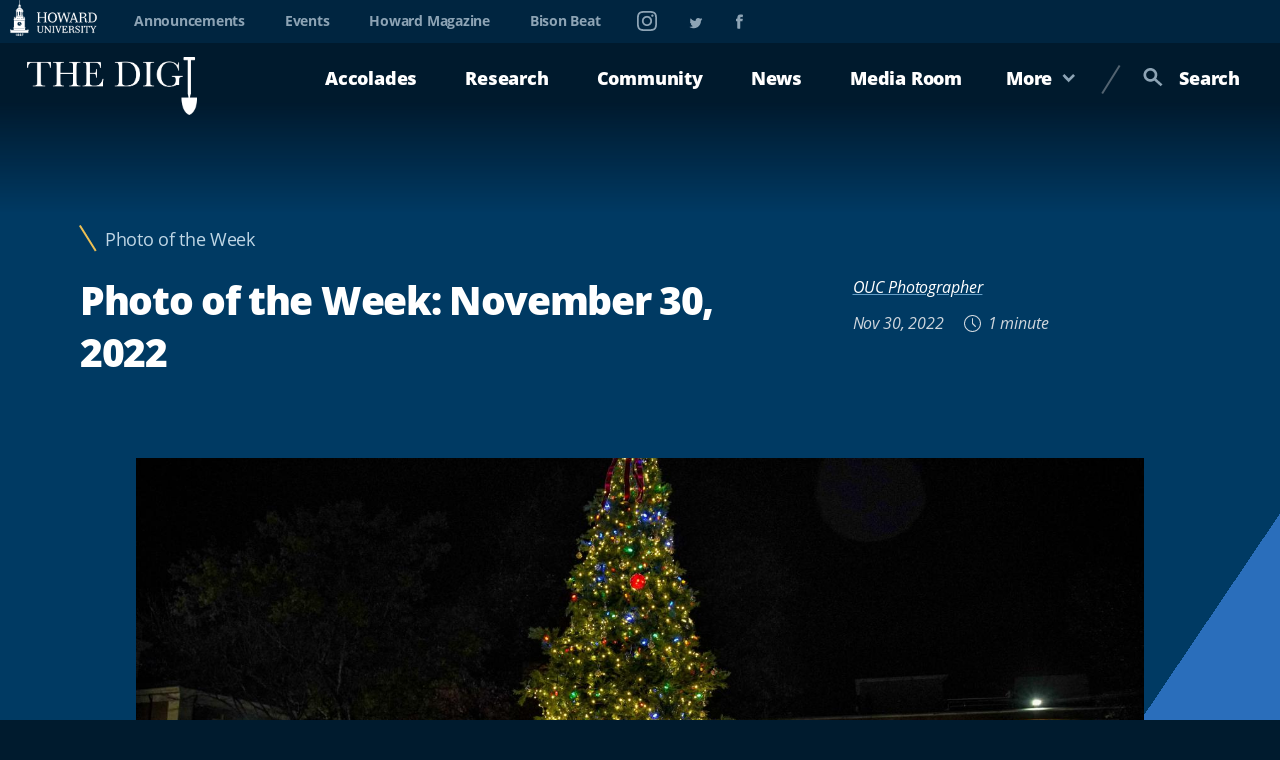

--- FILE ---
content_type: text/html; charset=UTF-8
request_url: https://thedig.howard.edu/all-stories/photo-week-november-30-2022-0
body_size: 10672
content:
<!DOCTYPE html>
<html lang="en" dir="ltr" prefix="content: http://purl.org/rss/1.0/modules/content/  dc: http://purl.org/dc/terms/  foaf: http://xmlns.com/foaf/0.1/  og: http://ogp.me/ns#  rdfs: http://www.w3.org/2000/01/rdf-schema#  schema: http://schema.org/  sioc: http://rdfs.org/sioc/ns#  sioct: http://rdfs.org/sioc/types#  skos: http://www.w3.org/2004/02/skos/core#  xsd: http://www.w3.org/2001/XMLSchema# ">
	<head>

						<script>
			document.documentElement.classList.add('js');
		</script>
		<link rel="dns-prefetch" href="https://use.typekit.net" />
		<link rel="dns-prefetch" href="https://typekit.com" />
    <link rel="preconnect" href="https://use.typekit.net" crossorigin>
    <link rel="preload" as="style" href="https://use.typekit.net/iqq2nty.css">
		<link rel="stylesheet" href="https://use.typekit.net/iqq2nty.css" media="print" onload="this.media='all'">
    <noscript>
      <link rel="stylesheet" href="https://use.typekit.net/iqq2nty.css">
    </noscript>
		<meta charset="utf-8" />
<noscript><style>form.antibot * :not(.antibot-message) { display: none !important; }</style>
</noscript><meta name="description" content="The Howard University Student Association hosted the inaugural &quot;Deck the Halls&quot; program." />
<link rel="canonical" href="https://thedig.howard.edu/all-stories/photo-week-november-30-2022-0" />
<link rel="image_src" href="https://thedig.howard.edu/sites/thedig.howard.edu/files/styles/optimized/public/2022-12/CCW00029-2.jpg?itok=jNufTgUn" />
<meta property="og:site_name" content="The Dig at Howard University" />
<meta property="og:type" content="article" />
<meta property="og:url" content="https://thedig.howard.edu/all-stories/photo-week-november-30-2022-0" />
<meta property="og:title" content="Photo of the Week: November 30, 2022" />
<meta property="og:description" content="The Howard University Student Association hosted the inaugural &quot;Deck the Halls&quot; program." />
<meta property="og:image" content="https://thedig.howard.edu/themes/custom/hu_dig/idfive-component-library/build/img/howard_social.png" />
<meta name="twitter:card" content="summary_large_image" />
<meta name="twitter:site" content="@HowardU" />
<meta name="twitter:description" content="The Howard University Student Association hosted the inaugural &quot;Deck the Halls&quot; program." />
<meta name="twitter:title" content="Photo of the Week: November 30, 2022" />
<meta name="twitter:creator:id" content="@HowardU" />
<meta name="twitter:image" content="https://thedig.howard.edu/sites/thedig.howard.edu/files/styles/dig_800_x_418/public/2022-12/CCW00029-2.jpg?h=790be497&amp;itok=Y1pcSJO5" />
<meta name="google-site-verification" content="ZRamwAV4mVm0LquUJmpRFCx5XCVhfA0Ln9R7NGAdn_U" />
<meta name="MobileOptimized" content="width" />
<meta name="HandheldFriendly" content="true" />
<meta name="viewport" content="width=device-width, initial-scale=1.0" />
<link rel="icon" href="/sites/thedig.howard.edu/themes/custom/hu_dig/favicon.ico" type="image/vnd.microsoft.icon" />

		<title>Photo of the Week: November 30, 2022 | The Dig at Howard University</title>
		<link rel="stylesheet" media="all" href="/sites/thedig.howard.edu/files/css/css_7l7hyXprn1EROXLCkU2cGQjMNQNrv8Ieh6vqpxOW46s.css?delta=0&amp;language=en&amp;theme=hu_dig&amp;include=eJx1yUsKwCAMANELiTmSRBM1JUUx2s_tuyp00908JrXBQGN1VI8bXq62EwcF65wENaDymBYyM8H_8p92dQWSAkVbRHVCWQ5-ZbdN3iGi8QOCWS-Y" />
<link rel="stylesheet" media="all" href="/sites/thedig.howard.edu/files/css/css_qzvikYz4oJjv7S0l9eJJHnMZc9rzkpAck_mBWXCOqgE.css?delta=1&amp;language=en&amp;theme=hu_dig&amp;include=eJx1yUsKwCAMANELiTmSRBM1JUUx2s_tuyp00908JrXBQGN1VI8bXq62EwcF65wENaDymBYyM8H_8p92dQWSAkVbRHVCWQ5-ZbdN3iGi8QOCWS-Y" />
<link rel="stylesheet" media="print" href="/sites/thedig.howard.edu/files/css/css_vSUT_o3cDHXMpKNAJE-0VHlPjWCdPXQMRO_qZaGlMZ4.css?delta=2&amp;language=en&amp;theme=hu_dig&amp;include=eJx1yUsKwCAMANELiTmSRBM1JUUx2s_tuyp00908JrXBQGN1VI8bXq62EwcF65wENaDymBYyM8H_8p92dQWSAkVbRHVCWQ5-ZbdN3iGi8QOCWS-Y" />
<link rel="stylesheet" media="all" href="/sites/thedig.howard.edu/files/css/css_j_lsynH0tg_CVgt9_gVt6ScpudsD2IeAqPBKAm1iY4Q.css?delta=3&amp;language=en&amp;theme=hu_dig&amp;include=eJx1yUsKwCAMANELiTmSRBM1JUUx2s_tuyp00908JrXBQGN1VI8bXq62EwcF65wENaDymBYyM8H_8p92dQWSAkVbRHVCWQ5-ZbdN3iGi8QOCWS-Y" />

		<script type="application/json" data-drupal-selector="drupal-settings-json">{"path":{"baseUrl":"\/","pathPrefix":"","currentPath":"node\/14276","currentPathIsAdmin":false,"isFront":false,"currentLanguage":"en"},"pluralDelimiter":"\u0003","gtag":{"tagId":"G-YTWX7980TD","consentMode":false,"otherIds":[],"events":[],"additionalConfigInfo":[]},"suppressDeprecationErrors":true,"ajaxPageState":{"libraries":"eJx1jEsKwCAMBS8keqQQa4wpKRZjf7evm0K76GZ4w4PhWlkJOnLgAcdf9zjj6Uo9sCWwlSZBBVRq3SATpfB_-dd2ZYMkI6k1ojpJWXZ6zC7rtISIRjd48zc4","theme":"hu_dig","theme_token":null},"ajaxTrustedUrl":{"form_action_p_pvdeGsVG5zNF_XLGPTvYSKCf43t8qZYSwcfZl2uzM":true},"howard_special_alerts_feed":{"pathToAlertsFeedModule":"modules\/contrib\/howard_special_alerts_feed"},"user":{"uid":0,"permissionsHash":"7d1da8ae8d13844322954086cc18e56ad0d26bfbc036dd34cb108db2cebba7ee"}}</script>
<script src="/core/misc/drupalSettingsLoader.js?v=11.2.7"></script>
<script src="/modules/contrib/google_tag/js/gtag.js?t5kwmd"></script>


		<script async src="https://static.addtoany.com/menu/page.js"></script>
	</head>
	<body class="internal route--entity-node-canonical path-alias-all-stories-photo-week-november-30-2022-0 path-node page-node-type-photo-of-the-week">
		<a class="skip-link" href="#main-content">Skip To Main Content</a>
	<a href="https://howard.edu/accessibility-statement" class="visually-hidden focusable">Web Accessibility Support</a>

    <svg aria-hidden="true" style="position: absolute; width: 0; height: 0; overflow: hidden;" version="1.1"
  xmlns="http://www.w3.org/2000/svg" xmlns:xlink="http://www.w3.org/1999/xlink">
  <defs>
    <symbol id="icon-printer" viewBox="0 0 34 32">
      <path d="M11.562 19.117h11.117v1.781h-11.117zM11.562 15.109h11.117v1.781h-11.117z"></path>
      <path
        d="M31.923 5.774h-4.806v-5.774h-20.453v5.774h-4.806c-0 0-0 0-0.001 0-1.026 0-1.858 0.832-1.858 1.858 0 0.016 0 0.032 0.001 0.048l-0-0.002v13.697h6.664v2.672l8 8h12.453v-10.718h6.664v-13.651c0-0.014 0.001-0.030 0.001-0.046 0-1.026-0.832-1.858-1.858-1.858-0 0-0 0-0.001 0h0zM8.445 1.781h16.891v3.992h-16.891zM28.898 18.227h-1.781v-3.071h-1.781v15.109h-6.296c-4.376 0-3.486-4.883-3.486-7.109-2.226 0-7.109 0.891-7.109-3.47v-4.576h-1.781v3.071h-1.781v-6.142h24.015z">
      </path>
    </symbol>
    <symbol id="icon-outbound-link-arrow" viewBox="0 0 32 32">
      <path fill="#fff" style="fill: var(--color1, #fff)" d="M3.556 3.556h24.889v24.889h-24.889z"></path>
      <path fill="#ff1717" style="fill: var(--color2, #ff1717)"
        d="M32 0v32h-32v-32h32zM28.444 3.556h-24.889v24.889h24.889v-24.889z"></path>
      <path fill="#003a63" style="fill: var(--color3, #003a63)"
        d="M23.778 8.222v12.43h-3.556l-0.002-8.875h-8.873v-3.556z"></path>
      <path fill="#003a63" style="fill: var(--color3, #003a63)"
        d="M23.248 11.248l-12.044 11.838-2.492-2.537 12.046-11.838z"></path>
    </symbol>
    <symbol id="icon-triple-line-divider" viewBox="0 0 46 32">
      <path
        d="M16.506 3.097l3.51 2.173-15.218 24.572-3.511-2.174zM29.549 3.097l3.51 2.173-15.218 24.572-3.51-2.174zM42.594 3.097l3.51 2.173-15.218 24.572-3.511-2.174z">
      </path>
    </symbol>
    <symbol id="icon-plus-sign" viewBox="0 0 32 32">
      <path d="M20 0v32h-8v-32z"></path>
      <path d="M0 12h32v8h-32z"></path>
    </symbol>
    <symbol id="icon-play-video" viewBox="0 0 56 32">
      <path
        d="M39.712 0c1.473 0 2.667 1.194 2.667 2.667v0l-0.003 9.44 9.072-9.067c0.483-0.482 1.149-0.781 1.885-0.781 1.473 0 2.666 1.194 2.667 2.666v20.421c-0 1.473-1.194 2.666-2.667 2.666-0.736 0-1.403-0.298-1.885-0.781l-9.075-9.072v9.443c0 1.473-1.194 2.667-2.667 2.667v0h-37.040c-1.473 0-2.667-1.194-2.667-2.667v0-24.936c0-1.473 1.194-2.667 2.667-2.667v0h37.045zM15.136 7.568v15.136l14.645-7.685-14.645-7.451z">
      </path>
    </symbol>
    <symbol id="icon-quotes" viewBox="0 0 38 32">
      <path
        d="M17.039 31.775v-15.732h-8.148c0.131-1.895 0.771-3.538 1.92-4.926s3.224-2.784 6.228-4.187l-3.683-6.931c-4.883 2.129-8.329 4.582-10.34 7.36s-3.016 6.568-3.016 11.369v13.045h17.039zM38.222 31.775v-15.732h-8.148c0.131-1.895 0.771-3.538 1.92-4.926s3.225-2.784 6.228-4.187l-3.682-6.931c-4.884 2.129-8.331 4.582-10.341 7.36s-3.016 6.568-3.016 11.37v13.045h17.039z">
      </path>
    </symbol>
    <symbol id="icon-chevron" viewBox="0 0 21 32">
      <path d="M19.718 4.525l-4.525-4.525-15.194 15.191 15.194 15.194 4.523-4.527-10.667-10.667z"></path>
    </symbol>
    <symbol id="icon-double-chevron" viewBox="0 0 41 32">
      <path
        d="M39.435 4.525l-4.525-4.525-15.191 15.191 15.189 15.194 4.527-4.527-10.667-10.667zM19.718 4.525l-4.525-4.525-15.194 15.191 15.194 15.194 4.523-4.527-10.667-10.667z">
      </path>
    </symbol>
    <symbol id="icon-clock" viewBox="0 0 32 32">
      <path
        d="M16 0c-8.823 0-16 7.177-16 16s7.177 16 16 16c8.823 0 16-7.177 16-16s-7.177-16-16-16zM16 29.999c-7.72 0-13.999-6.28-13.999-13.999s6.28-13.999 13.999-13.999c7.72 0 13.999 6.28 13.999 13.999s-6.28 13.999-13.999 13.999z">
      </path>
      <path d="M17 6.001h-1.999v10.413l6.293 6.293 1.414-1.414-5.707-5.707z"></path>
    </symbol>
    <symbol id="icon-arrow-right" viewBox="0 0 22 32">
      <path d="M0 4.598l4.642-4.598 15.582 15.436-15.582 15.434-4.642-4.598 10.942-10.836z"></path>
    </symbol>
    <symbol id="icon-magnifying-lens" viewBox="0 0 32 32">
      <path
        d="M11.627 0c6.422 0 11.627 5.184 11.627 11.579 0 2.378-0.72 4.586-1.952 6.424l10.619 9.517-2.936 3.275-10.784-9.664c-1.834 1.269-4.105 2.027-6.553 2.027-0.007 0-0.015 0-0.022-0h0.001c-6.421 0-11.627-5.184-11.627-11.579s5.206-11.579 11.627-11.579zM11.627 4.398c-3.995 0-7.227 3.218-7.227 7.181 0 3.962 3.232 7.181 7.229 7.181s7.229-3.219 7.229-7.181c0-3.962-3.232-7.181-7.229-7.181z">
      </path>
    </symbol>
    <symbol id="icon-megaphone" viewBox="0 0 30 32">
      <path
        d="M24.396 11.495l1.995-0.847c0.248-0.116 0.416-0.363 0.416-0.65 0-0.395-0.32-0.715-0.715-0.715-0.093 0-0.183 0.018-0.264 0.050l0.005-0.002-1.995 0.846c-0.258 0.112-0.436 0.364-0.436 0.659 0 0.395 0.32 0.715 0.715 0.715 0.101 0 0.197-0.021 0.284-0.059l-0.005 0.002zM17.451 6.295c-0.113-0.263-0.37-0.443-0.669-0.443-0.191 0-0.365 0.074-0.495 0.195l0-0-10.652 9.874-2.926 1.245c-0.263 0.114-0.443 0.371-0.443 0.671 0 0.103 0.021 0.2 0.059 0.289l-0.002-0.005 1.72 4.060c0.157 0.37 0.584 0.543 0.954 0.385l2.373-1.009 2.296 5.42c0.112 0.263 0.369 0.444 0.668 0.444 0.103 0 0.202-0.022 0.291-0.061l-0.005 0.002 3.55-1.51c0.263-0.114 0.444-0.371 0.444-0.671 0-0.103-0.021-0.2-0.060-0.289l0.002 0.005-1.634-3.858 9.489-0.536c0.384-0.022 0.688-0.339 0.688-0.727 0-0.103-0.021-0.2-0.060-0.289l0.002 0.005-5.59-13.196zM5.098 20.94l-1.152-2.72 1.704-0.725 1.153 2.72-1.704 0.725zM12.932 24.796l-2.21 0.94-1.893-4.467 2.548-0.144 1.556 3.671zM8.226 19.845l-1.321-3.118 9.611-8.91 4.782 11.289-13.073 0.74zM26.157 15.802l-1.42-0.574c-0.366-0.148-0.812 0.101-0.996 0.556s-0.036 0.944 0.33 1.092l1.421 0.574c0.366 0.148 0.812-0.101 0.996-0.556s0.036-0.945-0.33-1.092zM20.411 7.639c0.455 0.184 0.944 0.036 1.092-0.33l0.574-1.421c0.148-0.366-0.101-0.812-0.556-0.996s-0.944-0.037-1.092 0.329l-0.574 1.421c-0.148 0.366 0.101 0.812 0.556 0.996z">
      </path>
    </symbol>
    <symbol id="icon-mobile-nav-close" viewBox="0 0 32 32">
      <path d="M0.658 3.172l2.514-2.514 28.171 28.171-2.514 2.514z"></path>
      <path d="M31.342 3.172l-2.514-2.514-28.171 28.171 2.514 2.514z"></path>
    </symbol>
    <symbol id="icon-facebook" viewBox="0 0 17 32">
      <path
        d="M12.838 5.553c0.764 0 1.803 0.137 2.647 0.314 0.045 0.009 0.096 0.014 0.149 0.014 0.163 0 0.315-0.050 0.441-0.135l-0.003 0.002c0.17-0.114 0.287-0.295 0.314-0.505l0-0.004 0.527-3.829c0.003-0.027 0.005-0.058 0.005-0.089 0-0.346-0.23-0.639-0.546-0.734l-0.005-0.001c-1.291-0.373-2.774-0.588-4.307-0.588-0.038 0-0.075 0-0.113 0l0.006-0c-4.683 0-6.957 2.236-6.957 6.867v2.022h-2.391c-0.412 0-0.745 0.334-0.745 0.745v0 3.925c0 0.433 0.333 0.764 0.745 0.764h2.391v15.070c0 0.412 0.333 0.745 0.745 0.745h4.902c0.402-0.009 0.725-0.338 0.725-0.741 0-0.001 0-0.003 0-0.004v0-15.070h3.959c0.395-0.009 0.715-0.315 0.745-0.703l0-0.003 0.275-3.925c0.002-0.018 0.002-0.039 0.002-0.059 0-0.197-0.075-0.375-0.199-0.51l0 0.001c-0.129-0.145-0.316-0.235-0.524-0.235-0.002 0-0.004 0-0.006 0h-4.254v-1.726c0-1.295 0.137-1.609 1.468-1.609z">
      </path>
    </symbol>
    <symbol id="icon-instagram" viewBox="0 0 32 32">
      <path
        d="M16 2.88c4.275 0 4.781 0.019 6.464 0.096 1.562 0.067 2.405 0.33 2.968 0.549 0.742 0.288 1.28 0.638 1.837 1.194 0.563 0.563 0.906 1.094 1.2 1.838 0.219 0.562 0.48 1.411 0.55 2.968 0.075 1.688 0.093 2.194 0.093 6.464 0 4.267-0.018 4.779-0.093 6.461-0.069 1.563-0.331 2.406-0.55 2.97-0.288 0.744-0.637 1.28-1.194 1.837-0.504 0.518-1.118 0.926-1.804 1.188l-0.034 0.012c-0.562 0.219-1.411 0.48-2.968 0.55-1.688 0.075-2.194 0.093-6.464 0.093-4.267 0-4.779-0.018-6.461-0.093-1.563-0.069-2.406-0.331-2.97-0.55-0.742-0.288-1.28-0.637-1.837-1.194-0.518-0.504-0.926-1.117-1.188-1.802l-0.012-0.034c-0.219-0.563-0.48-1.413-0.55-2.97-0.075-1.688-0.093-2.192-0.093-6.462 0-4.269 0.018-4.781 0.093-6.462 0.069-1.563 0.331-2.406 0.55-2.968 0.288-0.744 0.637-1.282 1.194-1.838 0.504-0.518 1.117-0.926 1.802-1.188l0.034-0.012c0.563-0.219 1.413-0.48 2.97-0.55 1.68-0.074 2.187-0.093 6.462-0.093zM16 0c-4.344 0-4.888 0.019-6.594 0.094-1.701 0.074-2.869 0.349-3.882 0.742-1.111 0.424-2.057 1.054-2.835 1.85l-0.001 0.001c-0.796 0.779-1.425 1.723-1.833 2.778l-0.018 0.054c-0.394 1.016-0.669 2.178-0.741 3.878-0.077 1.714-0.096 2.258-0.096 6.602s0.019 4.888 0.094 6.594c0.074 1.701 0.349 2.869 0.742 3.882 0.424 1.111 1.054 2.057 1.85 2.835l0.001 0.001c0.779 0.794 1.724 1.421 2.778 1.827l0.054 0.018c1.018 0.394 2.179 0.669 3.88 0.744 1.706 0.074 2.25 0.093 6.594 0.093s4.888-0.019 6.594-0.093c1.701-0.075 2.869-0.352 3.882-0.744 1.108-0.424 2.053-1.051 2.831-1.844l0.001-0.001c0.793-0.779 1.42-1.724 1.825-2.778l0.018-0.054c0.394-1.018 0.669-2.181 0.744-3.88 0.075-1.706 0.093-2.25 0.093-6.594s-0.018-4.888-0.093-6.594c-0.075-1.701-0.352-2.869-0.744-3.882-0.408-1.116-1.033-2.067-1.83-2.841l-0.002-0.002c-0.779-0.794-1.724-1.421-2.778-1.827l-0.054-0.018c-1.016-0.394-2.179-0.667-3.878-0.744-1.714-0.080-2.258-0.099-6.602-0.099z">
      </path>
      <path
        d="M16 7.781c-4.539 0.001-8.218 3.68-8.219 8.219v0c0.111 4.454 3.748 8.022 8.218 8.022s8.107-3.568 8.218-8.012l0-0.010c0-4.538-3.68-8.219-8.218-8.219zM16 21.331c-0.027 0-0.059 0.001-0.092 0.001-2.945 0-5.333-2.388-5.333-5.333s2.388-5.333 5.333-5.333c0.033 0 0.065 0 0.098 0.001l-0.005-0c2.905 0.052 5.24 2.42 5.24 5.332s-2.336 5.281-5.236 5.332l-0.005 0zM26.464 7.456c0 1.060-0.86 1.92-1.92 1.92s-1.92-0.86-1.92-1.92v0c0-1.060 0.86-1.92 1.92-1.92s1.92 0.86 1.92 1.92v0z">
      </path>
    </symbol>
    <symbol id="icon-mobile-nav-open" viewBox="0 0 51 32">
      <path
        d="M33.575 0.074v3.429h-33.131v-3.429zM21.616 12.646v3.429h-21.184v-3.429zM23.835 25.217v3.429h-23.393v-3.429zM36.571 9.714c-4.734 0-8.571 3.838-8.571 8.571s3.838 8.571 8.571 8.571v0c4.734 0 8.571-3.838 8.571-8.571s-3.838-8.571-8.571-8.571v0zM36.571 13.143c2.84 0 5.143 2.303 5.143 5.143s-2.303 5.143-5.143 5.143v0c-2.84 0-5.143-2.303-5.143-5.143s2.303-5.143 5.143-5.143v0z">
      </path>
      <path d="M41.8 21.099l8 8-2.423 2.423-8.001-8z"></path>
    </symbol>
    <symbol id="icon-twitter" viewBox="0 0 37 32">
      <path
        d="M36.427 4.011c-0.002-0.343-0.278-0.621-0.621-0.624h-0c-0.195 0-1.536 0.565-1.885 0.661 0.467-0.544 1.536-2.2 1.536-2.899-0.002-0.344-0.28-0.623-0.624-0.624h-0c-0.115 0.006-0.221 0.042-0.312 0.1l0.003-0.002c-1.323 0.72-2.587 1.283-4.064 1.595-1.422-1.366-3.354-2.21-5.484-2.219h-0.002c-4.336 0.012-7.847 3.527-7.853 7.863v0.001c0 0.312 0.019 0.64 0.077 0.952-4.471-0.411-8.451-2.244-11.548-5.037l0.018 0.016c-0.779-0.699-1.44-1.459-2.139-2.24-0.113-0.143-0.286-0.234-0.48-0.234-0.016 0-0.031 0.001-0.047 0.002l0.002-0c-0.213 0-0.389 0.157-0.488 0.312-0.699 1.032-1.067 2.707-1.067 3.952 0 1.811 0.621 3.581 1.787 4.981-0.368-0.115-0.933-0.485-1.264-0.485-0.408 0-0.757 0.293-0.757 0.701 0 2.723 1.496 5.253 3.792 6.675-0.176-0.019-0.331-0.077-0.507-0.077-0.329 0.009-0.594 0.273-0.603 0.602l-0 0.001c0 0.080 0.019 0.136 0.040 0.213 0.857 2.613 2.979 4.59 5.624 5.226l0.053 0.011c-2.066 1.296-4.577 2.064-7.267 2.064-0.008 0-0.017 0-0.025-0h0.001c-0.587 0-1.168-0.099-1.733-0.099-0.343 0.003-0.62 0.281-0.621 0.624v0c0 0.213 0.117 0.389 0.293 0.525 0.507 0.368 1.128 0.68 1.691 0.973 2.822 1.495 6.17 2.373 9.723 2.373h0c8.477 0 15.731-4.555 19.229-12.301 1.264-2.781 2.003-5.84 1.947-8.893v-0.643c1.32-0.992 2.605-2.277 3.48-3.699 0.060-0.099 0.096-0.218 0.096-0.346 0-0.001 0-0.002 0-0.003v0z">
      </path>
    </symbol>
  </defs>
</svg>
    <div class="dialog-off-canvas-main-canvas">

			
			  <div class="dialog-off-canvas-main-canvas" data-off-canvas-main-canvas>
    
  
	<div id="howard_special_alerts_feed" class="alerts-feed-wrapper"></div>




<header class="site-header">
	<div class="site-header__secondary">
		<a href="https://howard.edu" class="site-header__secondary-logo">
			<img src="https://thedig.howard.edu/sites/thedig.howard.edu/themes/custom/hu_dig/idfive-component-library/build/img/site-logo-white3.svg" alt="Howard University">
		</a>
		<nav class="site-header__utility-nav" aria-label="Utility">
			
              <ul>
              <li>
        <a href="/announcements" data-drupal-link-system-path="node/81">Announcements</a>
              </li>
          <li>
        <a href="https://calendar.howard.edu" target="_blank">Events</a>
              </li>
          <li>
        <a href="https://magazine.howard.edu" target="_blank">Howard Magazine</a>
              </li>
          <li>
        <a href="https://president.howard.edu/from-the-president/bison-beat-newsletter" target="_blank">Bison Beat</a>
              </li>
        </ul>
  


		</nav>

							<nav class="site-header__social-nav" aria-label="Social Media">
				<ul>
												<li>
					<a href="https://www.instagram.com/howard1867/" target="_blank">
						<span class="visible-for-screen-readers">Instagram</span>
						<svg aria-hidden="true" class="icon icon-instagram" width="20" height="20">
							<use xlink:href="#icon-instagram"></use>
						</svg>
					</a>
				</li>
										<li>
					<a href="https://twitter.com/HowardU" target="_blank">
						<span class="visible-for-screen-readers">Twitter</span>
						<svg aria-hidden="true" class="icon icon-twitter" width="14" height="11">
							<use xlink:href="#icon-twitter"></use>
						</svg>
					</a>
				</li>
										<li>
					<a href="https://www.facebook.com/HowardU/" target="_blank">
						<span class="visible-for-screen-readers">Facebook</span>
						<svg aria-hidden="true" class="icon icon-facebook" width="8" height="16">
							<use xlink:href="#icon-facebook"></use>
						</svg>
					</a>
				</li>
								
				</ul>
			</nav>
			</div>
	<div class="site-header__primary">
		<a href="/" class="site-header__primary-logo">
			<img src="https://thedig.howard.edu/sites/thedig.howard.edu/themes/custom/hu_dig/idfive-component-library/build/img/the-dig-logo-lockup.png" alt="The Hub Howard University News">
			<h1 class="site-header__primary-logo-mobile-text">
				<span>Howard University's</span>
				News &amp; Stories Hub</h1>
		</a>
		<a class="site-header__offcanvas-toggle" role="button" href="#site-header-menu" aria-controls="site-header-menu">
			<span class="visible-for-screen-readers">Toggle Menu</span>
			<svg aria-hidden="true" class="icon icon-mobile-nav-open" width="44" height="28">
				<use xlink:href="#icon-mobile-nav-open"></use>
			</svg>
			<svg aria-hidden="true" class="icon icon-mobile-nav-close" width="26" height="26">
				<use hidden xlink:href="#icon-mobile-nav-close"></use>
			</svg>
		</a>
		<div class="site-header__main">
			<nav class="site-header__main-nav" aria-label="Main">
				
              <ul>
              <li>
        <a href="/accolades" data-drupal-link-system-path="taxonomy/term/1">Accolades</a>
              </li>
          <li>
        <a href="/research" data-drupal-link-system-path="taxonomy/term/6">Research</a>
              </li>
          <li>
        <a href="/community" data-drupal-link-system-path="taxonomy/term/11">Community</a>
              </li>
          <li>
        <a href="/news" data-drupal-link-system-path="taxonomy/term/21">News</a>
              </li>
          <li>
        <a href="/media-room" data-drupal-link-system-path="node/17876">Media Room</a>
              </li>
        </ul>
  


			</nav>
			<div class="site-header__more">
				<a class="site-header__more-toggle" href="#site-header-menu-more" role="button" aria-haspopup="true">
					More
					<svg aria-hidden="true" class="icon icon-arrow-right" width="9" height="15">
						<use hidden xlink:href="#icon-arrow-right"></use>
					</svg>
				</a>
				<div class="site-header__more-panel" id="site-header-menu-more">
					<div class="site-header__more-panel-inner">
						<a href="#" class="site-header__more-close" role="button">
							<svg aria-hidden="true" class="icon icon-nav-close" width="17" height="17">
								<use hidden xlink:href="#icon-mobile-nav-close"></use>
							</svg>
							<span class="visible-for-screen-readers">Close</span>
						</a>
													<aside class="site-header__more-content">
								<div class="site-header__more-content-img">
									<img src="/sites/thedig.howard.edu/themes/custom/hu_dig/idfive-component-library/build/img/changer-makers.jpg" alt="" loading="lazy">
								</div>
								<div class="site-header__more-content-body">
																			<h3>CHANGE MAKERS</h3>
																												<p>Bison who are changing the world to make it a better place right now and for future generations.</p>
																	</div>
							</aside>
												<nav class="site-header__more-nav" aria-label="More">
							
              <ul>
              <li>
        <a href="/change-makers" data-drupal-link-system-path="taxonomy/term/26">Change Makers</a>
              </li>
          <li>
        <a href="/advocacy" data-drupal-link-system-path="taxonomy/term/31">Advocacy</a>
              </li>
          <li>
        <a href="/in-your-words" data-drupal-link-system-path="taxonomy/term/51">In Your Words</a>
              </li>
          <li>
        <a href="/in-the-media" data-drupal-link-system-path="node/9841">In the Media</a>
              </li>
          <li>
        <a href="/photo-week" data-drupal-link-system-path="taxonomy/term/371">Photo of the Week</a>
              </li>
        </ul>
  


						</nav>
					</div>
				</div>
			</div>
			<div class="site-header__search">
				<a href="https://thedig.howard.edu/all-stories">
					<svg aria-hidden="true" class="icon icon-magnifying-lens" width="20" height="19">
						<use hidden xlink:href="#icon-magnifying-lens"></use>
					</svg>
					Search
				</a>
			</div>
		</div>
	</div>
	<div class="site-header__offcanvas" id="site-header-menu">
		<div class="site-header__offcanvas-primary">
			<noscript>
				<a href="#" role="button" class="site-header__offcanvas-close">
					<svg aria-hidden="true" class="icon icon-nav-close" width="17" height="17">
						<use hidden xlink:href="#icon-mobile-nav-close"></use>
					</svg>
					<span class="visible-for-screen-readers">Close main menu</span>
				</a>
			</noscript>
			<div class="site-header__offcanvas-navs">
				<nav class="site-header__main-nav" aria-label="Main">
					
              <ul>
              <li>
        <a href="/accolades" data-drupal-link-system-path="taxonomy/term/1">Accolades</a>
              </li>
          <li>
        <a href="/research" data-drupal-link-system-path="taxonomy/term/6">Research</a>
              </li>
          <li>
        <a href="/community" data-drupal-link-system-path="taxonomy/term/11">Community</a>
              </li>
          <li>
        <a href="/news" data-drupal-link-system-path="taxonomy/term/21">News</a>
              </li>
          <li>
        <a href="/media-room" data-drupal-link-system-path="node/17876">Media Room</a>
              </li>
        </ul>
  


				</nav>
				<nav class="site-header__more-nav" aria-label="More">
					
              <ul>
              <li>
        <a href="/change-makers" data-drupal-link-system-path="taxonomy/term/26">Change Makers</a>
              </li>
          <li>
        <a href="/advocacy" data-drupal-link-system-path="taxonomy/term/31">Advocacy</a>
              </li>
          <li>
        <a href="/in-your-words" data-drupal-link-system-path="taxonomy/term/51">In Your Words</a>
              </li>
          <li>
        <a href="/in-the-media" data-drupal-link-system-path="node/9841">In the Media</a>
              </li>
          <li>
        <a href="/photo-week" data-drupal-link-system-path="taxonomy/term/371">Photo of the Week</a>
              </li>
        </ul>
  


				</nav>
			</div>
			<a href="https://thedig.howard.edu/all-stories" class="site-header__offcanvas-search">
				<svg aria-hidden="true" class="icon icon-magnifying-lens" width="20" height="19">
					<use hidden xlink:href="#icon-magnifying-lens"></use>
				</svg>
				Search
				<svg aria-hidden="true" class="icon icon-arrow-right" width="8" height="13">
					<use hidden xlink:href="#icon-arrow-right"></use>
				</svg>
			</a>
		</div>
		<div class="site-header__offcanvas-secondary">
			<div class="site-header__offcanvas-secondary-inner">
				<div class="site-header__offcanvas-secondary-left">
					<nav class="site-header__utility-nav" aria-label="Utility">
						
              <ul>
              <li>
        <a href="/announcements" data-drupal-link-system-path="node/81">Announcements</a>
              </li>
          <li>
        <a href="https://calendar.howard.edu" target="_blank">Events</a>
              </li>
          <li>
        <a href="https://magazine.howard.edu" target="_blank">Howard Magazine</a>
              </li>
          <li>
        <a href="https://president.howard.edu/from-the-president/bison-beat-newsletter" target="_blank">Bison Beat</a>
              </li>
        </ul>
  


					</nav>
				</div>
				<div class="site-header__offcanvas-secondary-right">
					<a class="site-header__offcanvas-secondary-logo" href="https://howard.edu">
						<img src="https://thedig.howard.edu/sites/thedig.howard.edu/themes/custom/hu_dig/idfive-component-library/build/img/site-logo-white3.svg" alt="Howard University"/>
					</a>
											<nav class="site-header__social-nav" aria-label="Social Media">
							<ul>
															<li>
					<a href="https://www.instagram.com/howard1867/" target="_blank">
						<span class="visible-for-screen-readers">Instagram</span>
						<svg aria-hidden="true" class="icon icon-instagram" width="20" height="20">
							<use xlink:href="#icon-instagram"></use>
						</svg>
					</a>
				</li>
										<li>
					<a href="https://twitter.com/HowardU" target="_blank">
						<span class="visible-for-screen-readers">Twitter</span>
						<svg aria-hidden="true" class="icon icon-twitter" width="14" height="11">
							<use xlink:href="#icon-twitter"></use>
						</svg>
					</a>
				</li>
										<li>
					<a href="https://www.facebook.com/HowardU/" target="_blank">
						<span class="visible-for-screen-readers">Facebook</span>
						<svg aria-hidden="true" class="icon icon-facebook" width="8" height="16">
							<use xlink:href="#icon-facebook"></use>
						</svg>
					</a>
				</li>
								
							</ul>
						</nav>
									</div>
			</div>
		</div>
	</div>
</header>

<main id="main-content">

	      <div class="hero hero--photo hero--has-media">
      <div class="hero__content-wrapper">
        <a href="/photo-week" class="hero__category">Photo of the Week</a>
        <div class="hero__potw">
          <h1>Photo of the Week: November 30, 2022</h1>
                    <div class="hero__meta article-date-readTime">
                                              <a href="/contributors/ouc-photographer" class="hero__author article-date">OUC Photographer</a>
                  <br />                                          <span class="hero__date article-date">Nov 30, 2022</span>
              <span class="hero__readTime article-readTime">
              <svg aria-hidden="true" class="icon icon-clock" width="17" height="17">
                  <use xlink:href="#icon-clock"></use>
              </svg>
              1 minute
              </span>
          </div>
        </div>
      </div>
      <figure class="hero__media">
        <div class="hero__media-wrapper hero-PotW">
          <div id="potwOver" transition-style="in:polygon:left-corner"></div>
          <div id="potwOver2" transition-style="in:polygon:right-corner"></div>
          <div id="potwImg"><img src="https://thedig.howard.edu/sites/thedig.howard.edu/files/styles/optimized/public/2022-12/CCW00029-2.jpg?itok=jNufTgUn" alt="The Howard University Student Association hosted the inaugural &quot;Deck the Halls&quot; program. This interactive event was filled with holiday spirit as students decorated the tree in between choir performances. The event concluded with the official lighting of the tree. -Christopher Campbell/Howard University" loading="lazy"></div>
        </div>
      </figure>
    </div>
  
			<div class="page-content">
			<div class="page-content__inner">

															<div class="page-content__share">
							<div class="share">
  <div class="share__buttons">
    <div class="a2a_kit a2a_kit_size_32  a2a_default_style addthis_toolbox">
      <div class="custom_images">
        <a class="a2a_button_facebook">
          <span class="visible-for-screen-readers">Facebook</span>
          <svg aria-hidden="true" class="icon icon-facebook" width="13" height="22">
            <use xlink:href="#icon-facebook"></use>
          </svg>
        </a>
        <a class="a2a_button_twitter">
          <span class="visible-for-screen-readers">Twitter</span>
          <svg aria-hidden="true" class="icon icon-twitter" width="23" height="19">
            <use xlink:href="#icon-twitter"></use>
          </svg>
        </a>
        <a class="a2a_button_print">
          <span class="visible-for-screen-readers">Print</span>
          <svg aria-hidden="true" class="icon icon-printer" width="19" height="18">
            <use xlink:href="#icon-printer"></use>
          </svg>
        </a>
        <a class="a2a_dd" href="https://www.addtoany.com/share">
          <span class="visible-for-screen-readers">Share</span>
          <svg aria-hidden="true" class="icon icon-more" width="16" height="16">
            <use xlink:href="#icon-plus-sign"></use>
          </svg>
        </a>
      </div>
    </div>
    <!--
    <script src="//s7.addthis.com/js/300/addthis_widget.js#pubid=ra-621ed779047aa5d9"></script>
        <script type="text/javascript">
      var addthis_share = {
          url_transforms : {
                shorten: {
                    twitter: 'bitly'
                }
          },
          shorteners : {
                bitly : {}
          }
      }
    </script>
    -->
  </div>
</div>
						</div>
									
				

				

				

				
  <div data-drupal-messages-fallback class="hidden"></div>
	  <div class="page-body text-content">
  <h3>Photo of the Week:</h3>
    <span class="photo__credit"><time datetime="2022-11-30T22:00:31Z">Nov 30, 2022</time>
 \ Chris Campbell</span>
    <p>The Howard University Student Association hosted the inaugural "Deck the Halls" program before Thanksgiving Break. This interactive event was filled with holiday spirit as students decorated the tree in between choir performances, concluding with an official tree lighting.&nbsp;</p>
  </div>



  <div class="article-footer">
    <div class="divider">
      <span class="line"></span>
      <svg aria-hidden="true" width="38" height="24">
        <use xlink:href="#icon-triple-line-divider"></use>
      </svg>
      <span class="line"></span>
    </div>
    <div class="article-footer__content-wrapper">
      <div class="article-footer__flex-wrapper article-footer__potw">
                  <div class="article-footer__article-tags">
            <h2 class="article-footer__label">Find More Stories Like This</h2>
            <ul class="tag-list">
                              <li class="tag-list__item">
                  <a href="/community" class="tag-list__link">Community</a>
                </li>
                              <li class="tag-list__item">
                  <a href="/photo-week" class="tag-list__link">Photo of the Week</a>
                </li>
                          </ul>
          </div>
              </div>
    </div>
  </div>




								
			</div>
		</div>
	
</main>

<footer class="site-footer">
  <div class="site-footer__left-wrap">
    <nav class="site-footer__primary-nav" aria-label="Footer Primary">
      
              <ul>
              <li>
        <a href="/about" data-drupal-link-system-path="node/9636">About</a>
              </li>
          <li>
        <a href="/announcements" data-drupal-link-system-path="node/81">Announcements</a>
              </li>
          <li>
        <a href="https://magazine.howard.edu" target="_blank">Howard Magazine</a>
              </li>
          <li>
        <a href="https://www2.howard.edu/about/president/bison-beat" target="_blank">Bison Beat</a>
              </li>
        </ul>
  


    </nav>
    <div class="site-footer__access">
			
              <ul>
              <li>
        <a href="https://howard.edu/accessibility-statement" title="Web Accessibility Support">Web Accessibility Support</a>
              </li>
          <li>
        <a href="https://howard.edu/privacy" title="Privacy &amp; Security Notice">Privacy &amp; Security Notice</a>
              </li>
          <li>
        <a href="https://howard.edu/terms" title="Terms &amp; Conditions of Use">Terms &amp; Conditions of Use</a>
              </li>
        </ul>
  


    </div>
    
          <div class="site-footer__address">
                      <p>
          <strong>Office of University Communications</strong>
        </p>
                    <p><span>2715 Georgia Ave NW, Suite 250,</span> Washington, DC 20001</p>
                    <p class="site-footer__address--phone">Phone: 202-806-2509</p>
                
      </div>
    
              <ul class="site-footer__social">
                      <li>
          <a href="https://www.instagram.com/howard1867/" target="_blank">
            <span class="visible-for-screen-readers">Instagram</span>
            <svg aria-hidden="true" class="icon icon-instagram" width="20" height="20">
              <use xlink:href="#icon-instagram"></use>
            </svg>
          </a>
        </li>
                    <li>
          <a href="https://twitter.com/HowardU" target="_blank">
            <span class="visible-for-screen-readers">Twitter</span>
            <svg aria-hidden="true" class="icon icon-twitter" width="14" height="11">
              <use xlink:href="#icon-twitter"></use>
            </svg>
          </a>
        </li>
                    <li>
          <a href="https://www.facebook.com/HowardU/" target="_blank">
            <span class="visible-for-screen-readers">Facebook</span>
            <svg aria-hidden="true" class="icon icon-facebook" width="8" height="16">
              <use xlink:href="#icon-facebook"></use>
            </svg>
          </a>
        </li>
                
      </ul>
      </div>

  <div class="site-footer__divider"></div>

  <div class="site-footer__howard-logo-info">
    <a href="https://howard.edu/" target="_blank">
      <img src="https://thedig.howard.edu/sites/thedig.howard.edu/themes/custom/hu_dig/idfive-component-library/build/img/site-logo-white3.svg" alt="Howard University" />
    </a>
    <p>
      © 2025 Howard University.<br>
      All Rights Reserved.
          </p>
  </div>

</footer>
  </div>

			

		</div>
						<script src="/core/assets/vendor/jquery/jquery.min.js?v=4.0.0-rc.1"></script>
<script src="/core/assets/vendor/once/once.min.js?v=1.0.1"></script>
<script src="/core/misc/drupal.js?v=11.2.7"></script>
<script src="/core/misc/drupal.init.js?v=11.2.7"></script>
<script src="/core/assets/vendor/tabbable/index.umd.min.js?v=6.2.0"></script>
<script src="/core/misc/progress.js?v=11.2.7"></script>
<script src="/core/assets/vendor/loadjs/loadjs.min.js?v=4.3.0"></script>
<script src="/core/misc/debounce.js?v=11.2.7"></script>
<script src="/core/misc/announce.js?v=11.2.7"></script>
<script src="/core/misc/message.js?v=11.2.7"></script>
<script src="/core/misc/ajax.js?v=11.2.7"></script>
<script src="/modules/contrib/google_tag/js/gtag.ajax.js?t5kwmd"></script>
<script src="/modules/contrib/howard_special_alerts_feed/assets/js/alerts-feed.js?t5kwmd"></script>
<script src="/sites/thedig.howard.edu/themes/custom/hu_dig/idfive-component-library/build/js/index.js?t5kwmd"></script>
<script src="/themes/contrib/idfive/js/global.js?v=11.2.7"></script>


		<!-- Meta Pixel Code -->
<script>
!function(f,b,e,v,n,t,s)
{if(f.fbq)return;n=f.fbq=function(){n.callMethod?
n.callMethod.apply(n,arguments):n.queue.push(arguments)};
if(!f._fbq)f._fbq=n;n.push=n;n.loaded=!0;n.version='2.0';
n.queue=[];t=b.createElement(e);t.async=!0;
t.src=v;s=b.getElementsByTagName(e)[0];
s.parentNode.insertBefore(t,s)}(window, document,'script',
'https://connect.facebook.net/en_US/fbevents.js');
fbq('init', '777420966709664');
fbq('track', 'PageView');
</script>
<noscript><img height="1" width="1" style="display:none"
src="https://www.facebook.com/tr?id=777420966709664&ev=PageView&noscript=1"
/></noscript>
<!-- End Meta Pixel Code -->

<!-- Google tag (gtag.js) -->
<script async src="https://www.googletagmanager.com/gtag/js?id=AW-11482513561">
</script>
<script>
  window.dataLayer = window.dataLayer || [];
  function gtag(){dataLayer.push(arguments);}
  gtag('js', new Date());

  gtag('config', 'AW-11482513561');
</script>

<script type="text/javascript"> adroll_adv_id = "ZGYA77SA7ZC6NJCL7JTKI6"; adroll_pix_id = "DQ6O2MKBERHRHN2BDFJVJH"; adroll_version = "2.0";  (function(w, d, e, o, a) { w.__adroll_loaded = true; w.adroll = w.adroll || []; w.adroll.f = [ 'setProperties', 'identify', 'track' ]; var roundtripUrl = "https://s.adroll.com/j/" + adroll_adv_id + "/roundtrip.js"; for (a = 0; a < w.adroll.f.length; a++) { w.adroll[w.adroll.f[a]] = w.adroll[w.adroll.f[a]] || (function(n) { return function() { w.adroll.push([ n, arguments ]) } })(w.adroll.f[a]) }  e = d.createElement('script'); o = d.getElementsByTagName('script')[0]; e.async = 1; e.src = roundtripUrl; o.parentNode.insertBefore(e, o); })(window, document); adroll.track("pageView"); </script>
	</body>
</html>


--- FILE ---
content_type: text/css
request_url: https://thedig.howard.edu/sites/thedig.howard.edu/files/css/css_7l7hyXprn1EROXLCkU2cGQjMNQNrv8Ieh6vqpxOW46s.css?delta=0&language=en&theme=hu_dig&include=eJx1yUsKwCAMANELiTmSRBM1JUUx2s_tuyp00908JrXBQGN1VI8bXq62EwcF65wENaDymBYyM8H_8p92dQWSAkVbRHVCWQ5-ZbdN3iGi8QOCWS-Y
body_size: 1209
content:
/* @license GPL-2.0-or-later https://www.drupal.org/licensing/faq */
.progress{position:relative;}.progress__track{min-width:100px;max-width:100%;height:16px;margin-top:5px;border:1px solid;background-color:#fff;}.progress__bar{width:3%;min-width:3%;max-width:100%;height:16px;background-color:#000;}.progress__description,.progress__percentage{overflow:hidden;margin-top:0.2em;color:#555;font-size:0.875em;}.progress__description{float:left;}[dir="rtl"] .progress__description{float:right;}.progress__percentage{float:right;}[dir="rtl"] .progress__percentage{float:left;}.progress--small .progress__track{height:7px;}.progress--small .progress__bar{height:7px;background-size:20px 20px;}
.ajax-progress{display:inline-block;padding:1px 5px 2px 5px;}[dir="rtl"] .ajax-progress{float:right;}.ajax-progress-throbber .throbber{display:inline;padding:1px 6px 2px;background:transparent url(/core/misc/throbber-active.svg) no-repeat 0 center;}.ajax-progress-throbber .message{display:inline;padding:1px 5px 2px;}tr .ajax-progress-throbber .throbber{margin:0 2px;}.ajax-progress-bar{width:16em;}.ajax-progress-fullscreen{position:fixed;z-index:1261;top:48.5%;left:49%;width:24px;height:24px;padding:4px;opacity:0.9;border-radius:7px;background-color:#232323;background-image:url(/core/misc/loading-small.svg);background-repeat:no-repeat;background-position:center center;}[dir="rtl"] .ajax-progress-fullscreen{right:49%;left:auto;}
.text-align-left{text-align:left;}.text-align-right{text-align:right;}.text-align-center{text-align:center;}.text-align-justify{text-align:justify;}.align-left{float:left;}.align-right{float:right;}.align-center{display:block;margin-right:auto;margin-left:auto;}
.container-inline div,.container-inline label{display:inline-block;}.container-inline .details-wrapper{display:block;}.container-inline .hidden{display:none;}
.clearfix::after{display:table;clear:both;content:"";}
.hidden{display:none;}.visually-hidden{position:absolute !important;overflow:hidden;clip:rect(1px,1px,1px,1px);width:1px;height:1px;word-wrap:normal;}.visually-hidden.focusable:active,.visually-hidden.focusable:focus-within{position:static !important;overflow:visible;clip:auto;width:auto;height:auto;}.invisible{visibility:hidden;}
.item-list__comma-list,.item-list__comma-list li{display:inline;}.item-list__comma-list{margin:0;padding:0;}.item-list__comma-list li::after{content:", ";}.item-list__comma-list li:last-child::after{content:"";}
.js .js-hide{display:none;}.js-show{display:none;}.js .js-show{display:block;}@media (scripting:enabled){.js-hide.js-hide{display:none;}.js-show{display:block;}}
.position-container{position:relative;}
.reset-appearance{margin:0;padding:0;border:0 none;background:transparent;line-height:inherit;-webkit-appearance:none;appearance:none;}
.alerts-feed-wrapper{margin-left:auto;margin-right:auto;overflow:auto;clear:both;text-align:left;}.alerts-feed-wrapper article{width:100%;position:relative;}.alerts-feed-wrapper article a.newsroom-alert{text-decoration:none;padding:35px;color:#fff;display:block;font-size:16px;text-shadow:none;text-align:center;}@media screen and (min-width:800px){.alerts-feed-wrapper article a.newsroom-alert{font-size:18px;padding:16px;}}.alerts-feed-wrapper article.newsroom-alert--low,.alerts-feed-wrapper article a.newsroom-alert--low{background:#f37f34;}.alerts-feed-wrapper article.newsroom-alert--high,.alerts-feed-wrapper article a.newsroom-alert--high{background:#e51937;}.alerts-feed-wrapper article a.newsroom-alert:hover{color:#fff;text-decoration:underline;}@media screen and (min-width:1px) and (max-width:1000px){.alerts-feed-wrapper article a.newsroom-alert{padding-left:24px;padding-right:24px;}}@media screen and (min-width:1000px) and (max-width:1700px){.alerts-feed-wrapper article a.newsroom-alert{padding-left:15%;padding-right:15%;}}@media screen and (min-width:1700px){.alerts-feed-wrapper article a.newsroom-alert{padding-left:25%;padding-right:25%;}}.alerts-feed-wrapper article a.newsroom-alert-dismiss{display:block;color:#fff;width:28px;height:28px;padding:5px;border:1px solid #fff;border-radius:50%;position:absolute;top:5px;right:5px;opacity:0.8;}.alerts-feed-wrapper article a.newsroom-alert-dismiss:hover{opacity:1;cursor:pointer;}.alerts-feed-wrapper article a.newsroom-alert-dismiss:before,.alerts-feed-wrapper article a.newsroom-alert-dismiss:after{position:absolute;left:12px;content:' ';height:16px;width:2px;background-color:#fff;}.alerts-feed-wrapper article a.newsroom-alert-dismiss:before{transform:rotate(45deg);}.alerts-feed-wrapper article a.newsroom-alert-dismiss:after{transform:rotate(-45deg);}.alerts-feed-wrapper article.hidden{display:none;}


--- FILE ---
content_type: text/css
request_url: https://thedig.howard.edu/sites/thedig.howard.edu/files/css/css_qzvikYz4oJjv7S0l9eJJHnMZc9rzkpAck_mBWXCOqgE.css?delta=1&language=en&theme=hu_dig&include=eJx1yUsKwCAMANELiTmSRBM1JUUx2s_tuyp00908JrXBQGN1VI8bXq62EwcF65wENaDymBYyM8H_8p92dQWSAkVbRHVCWQ5-ZbdN3iGi8QOCWS-Y
body_size: 255293
content:
/* @license GPL-2.0-or-later https://www.drupal.org/licensing/faq */
*{box-sizing:border-box;}h1,h2,h3,h4,h5,h6,p,blockquote,pre,dl,dd,ol,ul,form,fieldset,legend,figure,table,th,td,caption,hr{margin:0;padding:0;}body{margin:0;font-family:system-ui,-apple-system,sans-serif;line-height:1.5;}
h1,h2,h3,h4,h5,h6{margin-bottom:0.5rem;}p{margin-bottom:1rem;}ul,ol{margin-bottom:1rem;padding-left:2rem;}img{max-width:100%;height:auto;}
.silc-nav{background:#eee;}html{font-size:16px;}html{font-size:16px;}.silc-grid{display:flex;flex-wrap:wrap;margin-left:-20px;}.silc-grid--no-gutters{margin-left:0;}.silc-grid--justify-center{justify-content:center;}.silc-grid--justify-right{justify-content:flex-end;}.silc-grid--justify-left{justify-content:flex-start;}.silc-grid--justify-between{justify-content:space-between;}.silc-grid--align-top{align-items:flex-start;}.silc-grid--align-bottom{align-items:flex-end;}.silc-grid--align-center{align-items:center;}.silc-grid--reverse{flex-direction:row-reverse;}@media (min-width:400px){.silc-grid--justify-left-400{justify-content:flex-start;}.silc-grid--justify-right-400{justify-content:flex-end;}.silc-grid--justify-center-400{justify-content:center;}.silc-grid--justify-between-400{justify-content:space-between;}.silc-grid--align-top-400{align-items:flex-start;}.silc-grid--align-bottom-400{align-items:flex-end;}.silc-grid--align-center-400{align-items:center;}.silc-grid--reverse-400{flex-direction:row-reverse;}}@media (min-width:500px){.silc-grid--justify-left-500{justify-content:flex-start;}.silc-grid--justify-right-500{justify-content:flex-end;}.silc-grid--justify-center-500{justify-content:center;}.silc-grid--justify-between-500{justify-content:space-between;}.silc-grid--align-top-500{align-items:flex-start;}.silc-grid--align-bottom-500{align-items:flex-end;}.silc-grid--align-center-500{align-items:center;}.silc-grid--reverse-500{flex-direction:row-reverse;}}@media (min-width:551px){.silc-grid--justify-left-551{justify-content:flex-start;}.silc-grid--justify-right-551{justify-content:flex-end;}.silc-grid--justify-center-551{justify-content:center;}.silc-grid--justify-between-551{justify-content:space-between;}.silc-grid--align-top-551{align-items:flex-start;}.silc-grid--align-bottom-551{align-items:flex-end;}.silc-grid--align-center-551{align-items:center;}.silc-grid--reverse-551{flex-direction:row-reverse;}}@media (min-width:600px){.silc-grid--justify-left-600{justify-content:flex-start;}.silc-grid--justify-right-600{justify-content:flex-end;}.silc-grid--justify-center-600{justify-content:center;}.silc-grid--justify-between-600{justify-content:space-between;}.silc-grid--align-top-600{align-items:flex-start;}.silc-grid--align-bottom-600{align-items:flex-end;}.silc-grid--align-center-600{align-items:center;}.silc-grid--reverse-600{flex-direction:row-reverse;}}@media (min-width:700px){.silc-grid--justify-left-700{justify-content:flex-start;}.silc-grid--justify-right-700{justify-content:flex-end;}.silc-grid--justify-center-700{justify-content:center;}.silc-grid--justify-between-700{justify-content:space-between;}.silc-grid--align-top-700{align-items:flex-start;}.silc-grid--align-bottom-700{align-items:flex-end;}.silc-grid--align-center-700{align-items:center;}.silc-grid--reverse-700{flex-direction:row-reverse;}}@media (min-width:768px){.silc-grid--justify-left-768{justify-content:flex-start;}.silc-grid--justify-right-768{justify-content:flex-end;}.silc-grid--justify-center-768{justify-content:center;}.silc-grid--justify-between-768{justify-content:space-between;}.silc-grid--align-top-768{align-items:flex-start;}.silc-grid--align-bottom-768{align-items:flex-end;}.silc-grid--align-center-768{align-items:center;}.silc-grid--reverse-768{flex-direction:row-reverse;}}@media (min-width:800px){.silc-grid--justify-left-800{justify-content:flex-start;}.silc-grid--justify-right-800{justify-content:flex-end;}.silc-grid--justify-center-800{justify-content:center;}.silc-grid--justify-between-800{justify-content:space-between;}.silc-grid--align-top-800{align-items:flex-start;}.silc-grid--align-bottom-800{align-items:flex-end;}.silc-grid--align-center-800{align-items:center;}.silc-grid--reverse-800{flex-direction:row-reverse;}}@media (min-width:900px){.silc-grid--justify-left-900{justify-content:flex-start;}.silc-grid--justify-right-900{justify-content:flex-end;}.silc-grid--justify-center-900{justify-content:center;}.silc-grid--justify-between-900{justify-content:space-between;}.silc-grid--align-top-900{align-items:flex-start;}.silc-grid--align-bottom-900{align-items:flex-end;}.silc-grid--align-center-900{align-items:center;}.silc-grid--reverse-900{flex-direction:row-reverse;}}@media (min-width:1000px){.silc-grid--justify-left-1000{justify-content:flex-start;}.silc-grid--justify-right-1000{justify-content:flex-end;}.silc-grid--justify-center-1000{justify-content:center;}.silc-grid--justify-between-1000{justify-content:space-between;}.silc-grid--align-top-1000{align-items:flex-start;}.silc-grid--align-bottom-1000{align-items:flex-end;}.silc-grid--align-center-1000{align-items:center;}.silc-grid--reverse-1000{flex-direction:row-reverse;}}@media (min-width:1024px){.silc-grid--justify-left-1024{justify-content:flex-start;}.silc-grid--justify-right-1024{justify-content:flex-end;}.silc-grid--justify-center-1024{justify-content:center;}.silc-grid--justify-between-1024{justify-content:space-between;}.silc-grid--align-top-1024{align-items:flex-start;}.silc-grid--align-bottom-1024{align-items:flex-end;}.silc-grid--align-center-1024{align-items:center;}.silc-grid--reverse-1024{flex-direction:row-reverse;}}@media (min-width:1100px){.silc-grid--justify-left-1100{justify-content:flex-start;}.silc-grid--justify-right-1100{justify-content:flex-end;}.silc-grid--justify-center-1100{justify-content:center;}.silc-grid--justify-between-1100{justify-content:space-between;}.silc-grid--align-top-1100{align-items:flex-start;}.silc-grid--align-bottom-1100{align-items:flex-end;}.silc-grid--align-center-1100{align-items:center;}.silc-grid--reverse-1100{flex-direction:row-reverse;}}@media (min-width:1200px){.silc-grid--justify-left-1200{justify-content:flex-start;}.silc-grid--justify-right-1200{justify-content:flex-end;}.silc-grid--justify-center-1200{justify-content:center;}.silc-grid--justify-between-1200{justify-content:space-between;}.silc-grid--align-top-1200{align-items:flex-start;}.silc-grid--align-bottom-1200{align-items:flex-end;}.silc-grid--align-center-1200{align-items:center;}.silc-grid--reverse-1200{flex-direction:row-reverse;}}@media (min-width:1250px){.silc-grid--justify-left-1250{justify-content:flex-start;}.silc-grid--justify-right-1250{justify-content:flex-end;}.silc-grid--justify-center-1250{justify-content:center;}.silc-grid--justify-between-1250{justify-content:space-between;}.silc-grid--align-top-1250{align-items:flex-start;}.silc-grid--align-bottom-1250{align-items:flex-end;}.silc-grid--align-center-1250{align-items:center;}.silc-grid--reverse-1250{flex-direction:row-reverse;}}@media (min-width:1300px){.silc-grid--justify-left-1300{justify-content:flex-start;}.silc-grid--justify-right-1300{justify-content:flex-end;}.silc-grid--justify-center-1300{justify-content:center;}.silc-grid--justify-between-1300{justify-content:space-between;}.silc-grid--align-top-1300{align-items:flex-start;}.silc-grid--align-bottom-1300{align-items:flex-end;}.silc-grid--align-center-1300{align-items:center;}.silc-grid--reverse-1300{flex-direction:row-reverse;}}@media (min-width:1400px){.silc-grid--justify-left-1400{justify-content:flex-start;}.silc-grid--justify-right-1400{justify-content:flex-end;}.silc-grid--justify-center-1400{justify-content:center;}.silc-grid--justify-between-1400{justify-content:space-between;}.silc-grid--align-top-1400{align-items:flex-start;}.silc-grid--align-bottom-1400{align-items:flex-end;}.silc-grid--align-center-1400{align-items:center;}.silc-grid--reverse-1400{flex-direction:row-reverse;}}@media (min-width:1440px){.silc-grid--justify-left-1440{justify-content:flex-start;}.silc-grid--justify-right-1440{justify-content:flex-end;}.silc-grid--justify-center-1440{justify-content:center;}.silc-grid--justify-between-1440{justify-content:space-between;}.silc-grid--align-top-1440{align-items:flex-start;}.silc-grid--align-bottom-1440{align-items:flex-end;}.silc-grid--align-center-1440{align-items:center;}.silc-grid--reverse-1440{flex-direction:row-reverse;}}.silc-grid__col{flex:0 1 auto;width:100%;box-sizing:border-box;padding-left:20px;margin-top:0;margin-bottom:20px;}.silc-grid--no-gutters > .silc-grid__col{padding-left:0;}.silc-grid--collapse > .silc-grid__col{margin-bottom:0;}.silc-grid__col--auto{width:auto;}.silc-grid__col--1{width:8.33333%;}.silc-grid__col--2{width:16.66667%;}.silc-grid__col--3{width:25%;}.silc-grid__col--4{width:33.33333%;}.silc-grid__col--5{width:41.66667%;}.silc-grid__col--6{width:50%;}.silc-grid__col--7{width:58.33333%;}.silc-grid__col--8{width:66.66667%;}.silc-grid__col--9{width:75%;}.silc-grid__col--10{width:83.33333%;}.silc-grid__col--11{width:91.66667%;}.silc-grid__col--12{width:100%;}@media (min-width:400px){.silc-grid__col--auto-400{width:auto;}.silc-grid__col--1-400{width:8.33333%;}.silc-grid__col--2-400{width:16.66667%;}.silc-grid__col--3-400{width:25%;}.silc-grid__col--4-400{width:33.33333%;}.silc-grid__col--5-400{width:41.66667%;}.silc-grid__col--6-400{width:50%;}.silc-grid__col--7-400{width:58.33333%;}.silc-grid__col--8-400{width:66.66667%;}.silc-grid__col--9-400{width:75%;}.silc-grid__col--10-400{width:83.33333%;}.silc-grid__col--11-400{width:91.66667%;}.silc-grid__col--12-400{width:100%;}}@media (min-width:500px){.silc-grid__col--auto-500{width:auto;}.silc-grid__col--1-500{width:8.33333%;}.silc-grid__col--2-500{width:16.66667%;}.silc-grid__col--3-500{width:25%;}.silc-grid__col--4-500{width:33.33333%;}.silc-grid__col--5-500{width:41.66667%;}.silc-grid__col--6-500{width:50%;}.silc-grid__col--7-500{width:58.33333%;}.silc-grid__col--8-500{width:66.66667%;}.silc-grid__col--9-500{width:75%;}.silc-grid__col--10-500{width:83.33333%;}.silc-grid__col--11-500{width:91.66667%;}.silc-grid__col--12-500{width:100%;}}@media (min-width:551px){.silc-grid__col--auto-551{width:auto;}.silc-grid__col--1-551{width:8.33333%;}.silc-grid__col--2-551{width:16.66667%;}.silc-grid__col--3-551{width:25%;}.silc-grid__col--4-551{width:33.33333%;}.silc-grid__col--5-551{width:41.66667%;}.silc-grid__col--6-551{width:50%;}.silc-grid__col--7-551{width:58.33333%;}.silc-grid__col--8-551{width:66.66667%;}.silc-grid__col--9-551{width:75%;}.silc-grid__col--10-551{width:83.33333%;}.silc-grid__col--11-551{width:91.66667%;}.silc-grid__col--12-551{width:100%;}}@media (min-width:600px){.silc-grid__col--auto-600{width:auto;}.silc-grid__col--1-600{width:8.33333%;}.silc-grid__col--2-600{width:16.66667%;}.silc-grid__col--3-600{width:25%;}.silc-grid__col--4-600{width:33.33333%;}.silc-grid__col--5-600{width:41.66667%;}.silc-grid__col--6-600{width:50%;}.silc-grid__col--7-600{width:58.33333%;}.silc-grid__col--8-600{width:66.66667%;}.silc-grid__col--9-600{width:75%;}.silc-grid__col--10-600{width:83.33333%;}.silc-grid__col--11-600{width:91.66667%;}.silc-grid__col--12-600{width:100%;}}@media (min-width:700px){.silc-grid__col--auto-700{width:auto;}.silc-grid__col--1-700{width:8.33333%;}.silc-grid__col--2-700{width:16.66667%;}.silc-grid__col--3-700{width:25%;}.silc-grid__col--4-700{width:33.33333%;}.silc-grid__col--5-700{width:41.66667%;}.silc-grid__col--6-700{width:50%;}.silc-grid__col--7-700{width:58.33333%;}.silc-grid__col--8-700{width:66.66667%;}.silc-grid__col--9-700{width:75%;}.silc-grid__col--10-700{width:83.33333%;}.silc-grid__col--11-700{width:91.66667%;}.silc-grid__col--12-700{width:100%;}}@media (min-width:768px){.silc-grid__col--auto-768{width:auto;}.silc-grid__col--1-768{width:8.33333%;}.silc-grid__col--2-768{width:16.66667%;}.silc-grid__col--3-768{width:25%;}.silc-grid__col--4-768{width:33.33333%;}.silc-grid__col--5-768{width:41.66667%;}.silc-grid__col--6-768{width:50%;}.silc-grid__col--7-768{width:58.33333%;}.silc-grid__col--8-768{width:66.66667%;}.silc-grid__col--9-768{width:75%;}.silc-grid__col--10-768{width:83.33333%;}.silc-grid__col--11-768{width:91.66667%;}.silc-grid__col--12-768{width:100%;}}@media (min-width:800px){.silc-grid__col--auto-800{width:auto;}.silc-grid__col--1-800{width:8.33333%;}.silc-grid__col--2-800{width:16.66667%;}.silc-grid__col--3-800{width:25%;}.silc-grid__col--4-800{width:33.33333%;}.silc-grid__col--5-800{width:41.66667%;}.silc-grid__col--6-800{width:50%;}.silc-grid__col--7-800{width:58.33333%;}.silc-grid__col--8-800{width:66.66667%;}.silc-grid__col--9-800{width:75%;}.silc-grid__col--10-800{width:83.33333%;}.silc-grid__col--11-800{width:91.66667%;}.silc-grid__col--12-800{width:100%;}}@media (min-width:900px){.silc-grid__col--auto-900{width:auto;}.silc-grid__col--1-900{width:8.33333%;}.silc-grid__col--2-900{width:16.66667%;}.silc-grid__col--3-900{width:25%;}.silc-grid__col--4-900{width:33.33333%;}.silc-grid__col--5-900{width:41.66667%;}.silc-grid__col--6-900{width:50%;}.silc-grid__col--7-900{width:58.33333%;}.silc-grid__col--8-900{width:66.66667%;}.silc-grid__col--9-900{width:75%;}.silc-grid__col--10-900{width:83.33333%;}.silc-grid__col--11-900{width:91.66667%;}.silc-grid__col--12-900{width:100%;}}@media (min-width:1000px){.silc-grid__col--auto-1000{width:auto;}.silc-grid__col--1-1000{width:8.33333%;}.silc-grid__col--2-1000{width:16.66667%;}.silc-grid__col--3-1000{width:25%;}.silc-grid__col--4-1000{width:33.33333%;}.silc-grid__col--5-1000{width:41.66667%;}.silc-grid__col--6-1000{width:50%;}.silc-grid__col--7-1000{width:58.33333%;}.silc-grid__col--8-1000{width:66.66667%;}.silc-grid__col--9-1000{width:75%;}.silc-grid__col--10-1000{width:83.33333%;}.silc-grid__col--11-1000{width:91.66667%;}.silc-grid__col--12-1000{width:100%;}}@media (min-width:1024px){.silc-grid__col--auto-1024{width:auto;}.silc-grid__col--1-1024{width:8.33333%;}.silc-grid__col--2-1024{width:16.66667%;}.silc-grid__col--3-1024{width:25%;}.silc-grid__col--4-1024{width:33.33333%;}.silc-grid__col--5-1024{width:41.66667%;}.silc-grid__col--6-1024{width:50%;}.silc-grid__col--7-1024{width:58.33333%;}.silc-grid__col--8-1024{width:66.66667%;}.silc-grid__col--9-1024{width:75%;}.silc-grid__col--10-1024{width:83.33333%;}.silc-grid__col--11-1024{width:91.66667%;}.silc-grid__col--12-1024{width:100%;}}@media (min-width:1100px){.silc-grid__col--auto-1100{width:auto;}.silc-grid__col--1-1100{width:8.33333%;}.silc-grid__col--2-1100{width:16.66667%;}.silc-grid__col--3-1100{width:25%;}.silc-grid__col--4-1100{width:33.33333%;}.silc-grid__col--5-1100{width:41.66667%;}.silc-grid__col--6-1100{width:50%;}.silc-grid__col--7-1100{width:58.33333%;}.silc-grid__col--8-1100{width:66.66667%;}.silc-grid__col--9-1100{width:75%;}.silc-grid__col--10-1100{width:83.33333%;}.silc-grid__col--11-1100{width:91.66667%;}.silc-grid__col--12-1100{width:100%;}}@media (min-width:1200px){.silc-grid__col--auto-1200{width:auto;}.silc-grid__col--1-1200{width:8.33333%;}.silc-grid__col--2-1200{width:16.66667%;}.silc-grid__col--3-1200{width:25%;}.silc-grid__col--4-1200{width:33.33333%;}.silc-grid__col--5-1200{width:41.66667%;}.silc-grid__col--6-1200{width:50%;}.silc-grid__col--7-1200{width:58.33333%;}.silc-grid__col--8-1200{width:66.66667%;}.silc-grid__col--9-1200{width:75%;}.silc-grid__col--10-1200{width:83.33333%;}.silc-grid__col--11-1200{width:91.66667%;}.silc-grid__col--12-1200{width:100%;}}@media (min-width:1250px){.silc-grid__col--auto-1250{width:auto;}.silc-grid__col--1-1250{width:8.33333%;}.silc-grid__col--2-1250{width:16.66667%;}.silc-grid__col--3-1250{width:25%;}.silc-grid__col--4-1250{width:33.33333%;}.silc-grid__col--5-1250{width:41.66667%;}.silc-grid__col--6-1250{width:50%;}.silc-grid__col--7-1250{width:58.33333%;}.silc-grid__col--8-1250{width:66.66667%;}.silc-grid__col--9-1250{width:75%;}.silc-grid__col--10-1250{width:83.33333%;}.silc-grid__col--11-1250{width:91.66667%;}.silc-grid__col--12-1250{width:100%;}}@media (min-width:1300px){.silc-grid__col--auto-1300{width:auto;}.silc-grid__col--1-1300{width:8.33333%;}.silc-grid__col--2-1300{width:16.66667%;}.silc-grid__col--3-1300{width:25%;}.silc-grid__col--4-1300{width:33.33333%;}.silc-grid__col--5-1300{width:41.66667%;}.silc-grid__col--6-1300{width:50%;}.silc-grid__col--7-1300{width:58.33333%;}.silc-grid__col--8-1300{width:66.66667%;}.silc-grid__col--9-1300{width:75%;}.silc-grid__col--10-1300{width:83.33333%;}.silc-grid__col--11-1300{width:91.66667%;}.silc-grid__col--12-1300{width:100%;}}@media (min-width:1400px){.silc-grid__col--auto-1400{width:auto;}.silc-grid__col--1-1400{width:8.33333%;}.silc-grid__col--2-1400{width:16.66667%;}.silc-grid__col--3-1400{width:25%;}.silc-grid__col--4-1400{width:33.33333%;}.silc-grid__col--5-1400{width:41.66667%;}.silc-grid__col--6-1400{width:50%;}.silc-grid__col--7-1400{width:58.33333%;}.silc-grid__col--8-1400{width:66.66667%;}.silc-grid__col--9-1400{width:75%;}.silc-grid__col--10-1400{width:83.33333%;}.silc-grid__col--11-1400{width:91.66667%;}.silc-grid__col--12-1400{width:100%;}}@media (min-width:1440px){.silc-grid__col--auto-1440{width:auto;}.silc-grid__col--1-1440{width:8.33333%;}.silc-grid__col--2-1440{width:16.66667%;}.silc-grid__col--3-1440{width:25%;}.silc-grid__col--4-1440{width:33.33333%;}.silc-grid__col--5-1440{width:41.66667%;}.silc-grid__col--6-1440{width:50%;}.silc-grid__col--7-1440{width:58.33333%;}.silc-grid__col--8-1440{width:66.66667%;}.silc-grid__col--9-1440{width:75%;}.silc-grid__col--10-1440{width:83.33333%;}.silc-grid__col--11-1440{width:91.66667%;}.silc-grid__col--12-1440{width:100%;}}.silc-accordion{padding:0;margin:0;}.silc-accordion__label{-webkit-appearance:none;-moz-appearance:none;appearance:none;display:block;margin:0;padding:1rem;border:none;background:#f1f1f1;color:inherit;text-align:left;text-decoration:none;text-transform:none;font-size:1rem;width:100%;}body:not(.js) .silc-accordion__label{outline:none;}.js .silc-accordion__label{cursor:pointer;}.js .silc-accordion__label:hover{background:#ccc;color:inherit;}.silc-accordion__label[aria-expanded="true"]{color:inherit;background:#eee;}.silc-accordion__label[aria-expanded="true"]:hover{color:inherit;background:#eee;}.silc-accordion__label[role="tab"]{width:auto;}.silc-accordion__label[role="tab"][aria-selected="true"]{color:inherit;background:inherit;}.silc-accordion__label[role="tab"][aria-disabled="true"]{cursor:default;}.js .silc-accordion__content{overflow:hidden;transition:height 0.5s ease-in-out;}.js .silc-accordion__content[aria-hidden="true"]{height:0;}.js .silc-accordion__content[aria-hidden="false"]{height:auto;}.silc-accordion__content-compartment{border:1px solid #eee;padding:1rem;background:none;}.js .silc-accordion--tabs .silc-accordion .silc-accordion__header,.js
.silc-accordion--become-tabs .silc-accordion .silc-accordion__header{display:block;}.silc-accordion__tablist{display:flex;margin:0;padding:0;}.silc-accordion--stretch-tabs .silc-accordion__tablist .silc-accordion__label{flex-basis:100%;flex:1;flex:1;}.silc-accordion--become-tabs:before{content:"800px";display:none;}html{font-size:16px;}.silc-nav{overflow:hidden;}.js .silc-nav{opacity:0;}.js .silc-nav--ready{opacity:1;}.silc-nav__items{position:relative;left:0;padding:0;margin:0;border:0;list-style:none;transition:left 0.15s ease-in-out;}.silc-nav__items .silc-nav__items{position:absolute;top:0;left:100%;width:100%;}.silc-nav__items--hidden{display:none;}.silc-nav__item{border:0;margin:0;padding:0;list-style:none;background:none;color:inherit;}.silc-nav__link{position:relative;display:block;padding:0;background:none;color:inherit;text-decoration:none;transition:none;font-weight:400;}.silc-nav__link:hover{background:none;color:inherit;}.silc-nav__move{cursor:pointer;}.silc-nav__move--forward{position:absolute;right:0;top:0;height:100%;}@media (min-width:800px){.silc-nav{overflow:visible;height:auto !important;left:0 !important;}.silc-nav__items{position:static;}.silc-nav__items:after{display:block;content:"";clear:both;}.silc-nav__items .silc-nav__items{left:0;top:auto;display:none;width:200px;}.silc-nav__items .silc-nav__items .silc-nav__items{left:100%;top:0;z-index:50;}.silc-nav__items .silc-nav__items .silc-nav__link{padding:1rem;background:#eee;color:inherit;font-weight:400;text-decoration:none;transition:none;}.silc-nav__items .silc-nav__items .silc-nav__link:hover{background:#ccc;color:inherit;}.silc-nav__item{position:relative;float:left;}.silc-nav__item .silc-nav__item{float:none;}.silc-nav__item:hover > .silc-nav__items,.silc-nav__item:focus-within > .silc-nav__items{display:block;}.silc-nav__link{padding:1rem;background:none;color:inherit;text-decoration:none;transition:none;}.silc-nav__link:hover{background:#ccc;color:inherit;}.silc-nav__move{display:none;}}@media screen and (-ms-high-contrast:active),(-ms-high-contrast:none){.silc-nav__item{list-style-image:url([data-uri]);}}@supports (-ms-ime-align:auto){.silc-nav__item{list-style-image:url([data-uri]);}}html{font-size:16px;}.silc-display{display:block;}.silc-display--block{display:block !important;}.silc-display--inline{display:inline !important;}.silc-display--inline-block{display:inline-block !important;}.silc-display--flex{display:flex !important;}.silc-display--none{display:none !important;}@media (min-width:400px){.silc-display--block-400{display:block !important;}.silc-display--inline-400{display:inline !important;}.silc-display--inline-block-400{display:inline-block !important;}.silc-display--flex-400{display:flex !important;}.silc-display--none-400{display:none !important;}}@media (min-width:500px){.silc-display--block-500{display:block !important;}.silc-display--inline-500{display:inline !important;}.silc-display--inline-block-500{display:inline-block !important;}.silc-display--flex-500{display:flex !important;}.silc-display--none-500{display:none !important;}}@media (min-width:551px){.silc-display--block-551{display:block !important;}.silc-display--inline-551{display:inline !important;}.silc-display--inline-block-551{display:inline-block !important;}.silc-display--flex-551{display:flex !important;}.silc-display--none-551{display:none !important;}}@media (min-width:600px){.silc-display--block-600{display:block !important;}.silc-display--inline-600{display:inline !important;}.silc-display--inline-block-600{display:inline-block !important;}.silc-display--flex-600{display:flex !important;}.silc-display--none-600{display:none !important;}}@media (min-width:700px){.silc-display--block-700{display:block !important;}.silc-display--inline-700{display:inline !important;}.silc-display--inline-block-700{display:inline-block !important;}.silc-display--flex-700{display:flex !important;}.silc-display--none-700{display:none !important;}}@media (min-width:768px){.silc-display--block-768{display:block !important;}.silc-display--inline-768{display:inline !important;}.silc-display--inline-block-768{display:inline-block !important;}.silc-display--flex-768{display:flex !important;}.silc-display--none-768{display:none !important;}}@media (min-width:800px){.silc-display--block-800{display:block !important;}.silc-display--inline-800{display:inline !important;}.silc-display--inline-block-800{display:inline-block !important;}.silc-display--flex-800{display:flex !important;}.silc-display--none-800{display:none !important;}}@media (min-width:900px){.silc-display--block-900{display:block !important;}.silc-display--inline-900{display:inline !important;}.silc-display--inline-block-900{display:inline-block !important;}.silc-display--flex-900{display:flex !important;}.silc-display--none-900{display:none !important;}}@media (min-width:1000px){.silc-display--block-1000{display:block !important;}.silc-display--inline-1000{display:inline !important;}.silc-display--inline-block-1000{display:inline-block !important;}.silc-display--flex-1000{display:flex !important;}.silc-display--none-1000{display:none !important;}}@media (min-width:1024px){.silc-display--block-1024{display:block !important;}.silc-display--inline-1024{display:inline !important;}.silc-display--inline-block-1024{display:inline-block !important;}.silc-display--flex-1024{display:flex !important;}.silc-display--none-1024{display:none !important;}}@media (min-width:1100px){.silc-display--block-1100{display:block !important;}.silc-display--inline-1100{display:inline !important;}.silc-display--inline-block-1100{display:inline-block !important;}.silc-display--flex-1100{display:flex !important;}.silc-display--none-1100{display:none !important;}}@media (min-width:1200px){.silc-display--block-1200{display:block !important;}.silc-display--inline-1200{display:inline !important;}.silc-display--inline-block-1200{display:inline-block !important;}.silc-display--flex-1200{display:flex !important;}.silc-display--none-1200{display:none !important;}}@media (min-width:1250px){.silc-display--block-1250{display:block !important;}.silc-display--inline-1250{display:inline !important;}.silc-display--inline-block-1250{display:inline-block !important;}.silc-display--flex-1250{display:flex !important;}.silc-display--none-1250{display:none !important;}}@media (min-width:1300px){.silc-display--block-1300{display:block !important;}.silc-display--inline-1300{display:inline !important;}.silc-display--inline-block-1300{display:inline-block !important;}.silc-display--flex-1300{display:flex !important;}.silc-display--none-1300{display:none !important;}}@media (min-width:1400px){.silc-display--block-1400{display:block !important;}.silc-display--inline-1400{display:inline !important;}.silc-display--inline-block-1400{display:inline-block !important;}.silc-display--flex-1400{display:flex !important;}.silc-display--none-1400{display:none !important;}}@media (min-width:1440px){.silc-display--block-1440{display:block !important;}.silc-display--inline-1440{display:inline !important;}.silc-display--inline-block-1440{display:inline-block !important;}.silc-display--flex-1440{display:flex !important;}.silc-display--none-1440{display:none !important;}}.silc-align{text-align:initial;}.silc-align--left{text-align:left !important;}.silc-align--right{text-align:right !important;}.silc-align--center{text-align:center !important;}.silc-align--justify{text-align:justify !important;}@media (min-width:400px){.silc-align--left-400{text-align:left !important;}.silc-align--right-400{text-align:right !important;}.silc-align--center-400{text-align:center !important;}.silc-align--justify-400{text-align:justify !important;}}@media (min-width:500px){.silc-align--left-500{text-align:left !important;}.silc-align--right-500{text-align:right !important;}.silc-align--center-500{text-align:center !important;}.silc-align--justify-500{text-align:justify !important;}}@media (min-width:551px){.silc-align--left-551{text-align:left !important;}.silc-align--right-551{text-align:right !important;}.silc-align--center-551{text-align:center !important;}.silc-align--justify-551{text-align:justify !important;}}@media (min-width:600px){.silc-align--left-600{text-align:left !important;}.silc-align--right-600{text-align:right !important;}.silc-align--center-600{text-align:center !important;}.silc-align--justify-600{text-align:justify !important;}}@media (min-width:700px){.silc-align--left-700{text-align:left !important;}.silc-align--right-700{text-align:right !important;}.silc-align--center-700{text-align:center !important;}.silc-align--justify-700{text-align:justify !important;}}@media (min-width:768px){.silc-align--left-768{text-align:left !important;}.silc-align--right-768{text-align:right !important;}.silc-align--center-768{text-align:center !important;}.silc-align--justify-768{text-align:justify !important;}}@media (min-width:800px){.silc-align--left-800{text-align:left !important;}.silc-align--right-800{text-align:right !important;}.silc-align--center-800{text-align:center !important;}.silc-align--justify-800{text-align:justify !important;}}@media (min-width:900px){.silc-align--left-900{text-align:left !important;}.silc-align--right-900{text-align:right !important;}.silc-align--center-900{text-align:center !important;}.silc-align--justify-900{text-align:justify !important;}}@media (min-width:1000px){.silc-align--left-1000{text-align:left !important;}.silc-align--right-1000{text-align:right !important;}.silc-align--center-1000{text-align:center !important;}.silc-align--justify-1000{text-align:justify !important;}}@media (min-width:1024px){.silc-align--left-1024{text-align:left !important;}.silc-align--right-1024{text-align:right !important;}.silc-align--center-1024{text-align:center !important;}.silc-align--justify-1024{text-align:justify !important;}}@media (min-width:1100px){.silc-align--left-1100{text-align:left !important;}.silc-align--right-1100{text-align:right !important;}.silc-align--center-1100{text-align:center !important;}.silc-align--justify-1100{text-align:justify !important;}}@media (min-width:1200px){.silc-align--left-1200{text-align:left !important;}.silc-align--right-1200{text-align:right !important;}.silc-align--center-1200{text-align:center !important;}.silc-align--justify-1200{text-align:justify !important;}}@media (min-width:1250px){.silc-align--left-1250{text-align:left !important;}.silc-align--right-1250{text-align:right !important;}.silc-align--center-1250{text-align:center !important;}.silc-align--justify-1250{text-align:justify !important;}}@media (min-width:1300px){.silc-align--left-1300{text-align:left !important;}.silc-align--right-1300{text-align:right !important;}.silc-align--center-1300{text-align:center !important;}.silc-align--justify-1300{text-align:justify !important;}}@media (min-width:1400px){.silc-align--left-1400{text-align:left !important;}.silc-align--right-1400{text-align:right !important;}.silc-align--center-1400{text-align:center !important;}.silc-align--justify-1400{text-align:justify !important;}}@media (min-width:1440px){.silc-align--left-1440{text-align:left !important;}.silc-align--right-1440{text-align:right !important;}.silc-align--center-1440{text-align:center !important;}.silc-align--justify-1440{text-align:justify !important;}}.silc-color--primary{color:#369 !important;}.silc-bg--primary{background:#369 !important;}.silc-color--secondary{color:#4E7DAB !important;}.silc-bg--secondary{background:#4E7DAB !important;}.silc-color--tertiary{color:#7BA3CA !important;}.silc-bg--tertiary{background:#7BA3CA !important;}.silc-color--white{color:#fff !important;}.silc-bg--white{background:#fff !important;}.silc-color--black{color:#000 !important;}.silc-bg--black{background:#000 !important;}.silc-m--0{margin:0 !important;}.silc-m--auto{margin:auto !important;}.silc-m--1{margin:.25rem !important;}.silc-m--2{margin:.5rem !important;}.silc-m--3{margin:.75rem !important;}.silc-m--4{margin:1rem !important;}.silc-mtop--0{margin-top:0 !important;}.silc-mtop--auto{margin-top:auto !important;}.silc-mtop--1{margin-top:.25rem !important;}.silc-mtop--2{margin-top:.5rem !important;}.silc-mtop--3{margin-top:.75rem !important;}.silc-mtop--4{margin-top:1rem !important;}.silc-mright--0{margin-right:0 !important;}.silc-mright--auto{margin-right:auto !important;}.silc-mright--1{margin-right:.25rem !important;}.silc-mright--2{margin-right:.5rem !important;}.silc-mright--3{margin-right:.75rem !important;}.silc-mright--4{margin-right:1rem !important;}.silc-mbottom--0{margin-bottom:0 !important;}.silc-mbottom--auto{margin-bottom:auto !important;}.silc-mbottom--1{margin-bottom:.25rem !important;}.silc-mbottom--2{margin-bottom:.5rem !important;}.silc-mbottom--3{margin-bottom:.75rem !important;}.silc-mbottom--4{margin-bottom:1rem !important;}.silc-mleft--0{margin-left:0 !important;}.silc-mleft--auto{margin-left:auto !important;}.silc-mleft--1{margin-left:.25rem !important;}.silc-mleft--2{margin-left:.5rem !important;}.silc-mleft--3{margin-left:.75rem !important;}.silc-mleft--4{margin-left:1rem !important;}@media (min-width:400px){.silc-m--0-400{margin:0 !important;}}@media (min-width:400px){.silc-m--auto-400{margin:auto !important;}}@media (min-width:400px){.silc-m--1-400{margin:.25rem !important;}}@media (min-width:400px){.silc-m--2-400{margin:.5rem !important;}}@media (min-width:400px){.silc-m--3-400{margin:.75rem !important;}}@media (min-width:400px){.silc-m--4-400{margin:1rem !important;}}@media (min-width:500px){.silc-m--0-500{margin:0 !important;}}@media (min-width:500px){.silc-m--auto-500{margin:auto !important;}}@media (min-width:500px){.silc-m--1-500{margin:.25rem !important;}}@media (min-width:500px){.silc-m--2-500{margin:.5rem !important;}}@media (min-width:500px){.silc-m--3-500{margin:.75rem !important;}}@media (min-width:500px){.silc-m--4-500{margin:1rem !important;}}@media (min-width:551px){.silc-m--0-551{margin:0 !important;}}@media (min-width:551px){.silc-m--auto-551{margin:auto !important;}}@media (min-width:551px){.silc-m--1-551{margin:.25rem !important;}}@media (min-width:551px){.silc-m--2-551{margin:.5rem !important;}}@media (min-width:551px){.silc-m--3-551{margin:.75rem !important;}}@media (min-width:551px){.silc-m--4-551{margin:1rem !important;}}@media (min-width:600px){.silc-m--0-600{margin:0 !important;}}@media (min-width:600px){.silc-m--auto-600{margin:auto !important;}}@media (min-width:600px){.silc-m--1-600{margin:.25rem !important;}}@media (min-width:600px){.silc-m--2-600{margin:.5rem !important;}}@media (min-width:600px){.silc-m--3-600{margin:.75rem !important;}}@media (min-width:600px){.silc-m--4-600{margin:1rem !important;}}@media (min-width:700px){.silc-m--0-700{margin:0 !important;}}@media (min-width:700px){.silc-m--auto-700{margin:auto !important;}}@media (min-width:700px){.silc-m--1-700{margin:.25rem !important;}}@media (min-width:700px){.silc-m--2-700{margin:.5rem !important;}}@media (min-width:700px){.silc-m--3-700{margin:.75rem !important;}}@media (min-width:700px){.silc-m--4-700{margin:1rem !important;}}@media (min-width:768px){.silc-m--0-768{margin:0 !important;}}@media (min-width:768px){.silc-m--auto-768{margin:auto !important;}}@media (min-width:768px){.silc-m--1-768{margin:.25rem !important;}}@media (min-width:768px){.silc-m--2-768{margin:.5rem !important;}}@media (min-width:768px){.silc-m--3-768{margin:.75rem !important;}}@media (min-width:768px){.silc-m--4-768{margin:1rem !important;}}@media (min-width:800px){.silc-m--0-800{margin:0 !important;}}@media (min-width:800px){.silc-m--auto-800{margin:auto !important;}}@media (min-width:800px){.silc-m--1-800{margin:.25rem !important;}}@media (min-width:800px){.silc-m--2-800{margin:.5rem !important;}}@media (min-width:800px){.silc-m--3-800{margin:.75rem !important;}}@media (min-width:800px){.silc-m--4-800{margin:1rem !important;}}@media (min-width:900px){.silc-m--0-900{margin:0 !important;}}@media (min-width:900px){.silc-m--auto-900{margin:auto !important;}}@media (min-width:900px){.silc-m--1-900{margin:.25rem !important;}}@media (min-width:900px){.silc-m--2-900{margin:.5rem !important;}}@media (min-width:900px){.silc-m--3-900{margin:.75rem !important;}}@media (min-width:900px){.silc-m--4-900{margin:1rem !important;}}@media (min-width:1000px){.silc-m--0-1000{margin:0 !important;}}@media (min-width:1000px){.silc-m--auto-1000{margin:auto !important;}}@media (min-width:1000px){.silc-m--1-1000{margin:.25rem !important;}}@media (min-width:1000px){.silc-m--2-1000{margin:.5rem !important;}}@media (min-width:1000px){.silc-m--3-1000{margin:.75rem !important;}}@media (min-width:1000px){.silc-m--4-1000{margin:1rem !important;}}@media (min-width:1024px){.silc-m--0-1024{margin:0 !important;}}@media (min-width:1024px){.silc-m--auto-1024{margin:auto !important;}}@media (min-width:1024px){.silc-m--1-1024{margin:.25rem !important;}}@media (min-width:1024px){.silc-m--2-1024{margin:.5rem !important;}}@media (min-width:1024px){.silc-m--3-1024{margin:.75rem !important;}}@media (min-width:1024px){.silc-m--4-1024{margin:1rem !important;}}@media (min-width:1100px){.silc-m--0-1100{margin:0 !important;}}@media (min-width:1100px){.silc-m--auto-1100{margin:auto !important;}}@media (min-width:1100px){.silc-m--1-1100{margin:.25rem !important;}}@media (min-width:1100px){.silc-m--2-1100{margin:.5rem !important;}}@media (min-width:1100px){.silc-m--3-1100{margin:.75rem !important;}}@media (min-width:1100px){.silc-m--4-1100{margin:1rem !important;}}@media (min-width:1200px){.silc-m--0-1200{margin:0 !important;}}@media (min-width:1200px){.silc-m--auto-1200{margin:auto !important;}}@media (min-width:1200px){.silc-m--1-1200{margin:.25rem !important;}}@media (min-width:1200px){.silc-m--2-1200{margin:.5rem !important;}}@media (min-width:1200px){.silc-m--3-1200{margin:.75rem !important;}}@media (min-width:1200px){.silc-m--4-1200{margin:1rem !important;}}@media (min-width:1250px){.silc-m--0-1250{margin:0 !important;}}@media (min-width:1250px){.silc-m--auto-1250{margin:auto !important;}}@media (min-width:1250px){.silc-m--1-1250{margin:.25rem !important;}}@media (min-width:1250px){.silc-m--2-1250{margin:.5rem !important;}}@media (min-width:1250px){.silc-m--3-1250{margin:.75rem !important;}}@media (min-width:1250px){.silc-m--4-1250{margin:1rem !important;}}@media (min-width:1300px){.silc-m--0-1300{margin:0 !important;}}@media (min-width:1300px){.silc-m--auto-1300{margin:auto !important;}}@media (min-width:1300px){.silc-m--1-1300{margin:.25rem !important;}}@media (min-width:1300px){.silc-m--2-1300{margin:.5rem !important;}}@media (min-width:1300px){.silc-m--3-1300{margin:.75rem !important;}}@media (min-width:1300px){.silc-m--4-1300{margin:1rem !important;}}@media (min-width:1400px){.silc-m--0-1400{margin:0 !important;}}@media (min-width:1400px){.silc-m--auto-1400{margin:auto !important;}}@media (min-width:1400px){.silc-m--1-1400{margin:.25rem !important;}}@media (min-width:1400px){.silc-m--2-1400{margin:.5rem !important;}}@media (min-width:1400px){.silc-m--3-1400{margin:.75rem !important;}}@media (min-width:1400px){.silc-m--4-1400{margin:1rem !important;}}@media (min-width:1440px){.silc-m--0-1440{margin:0 !important;}}@media (min-width:1440px){.silc-m--auto-1440{margin:auto !important;}}@media (min-width:1440px){.silc-m--1-1440{margin:.25rem !important;}}@media (min-width:1440px){.silc-m--2-1440{margin:.5rem !important;}}@media (min-width:1440px){.silc-m--3-1440{margin:.75rem !important;}}@media (min-width:1440px){.silc-m--4-1440{margin:1rem !important;}}@media (min-width:400px){.silc-mtop--0-400{margin-top:0 !important;}}@media (min-width:400px){.silc-mtop--auto-400{margin-top:auto !important;}}@media (min-width:400px){.silc-mtop--1-400{margin-top:.25rem !important;}}@media (min-width:400px){.silc-mtop--2-400{margin-top:.5rem !important;}}@media (min-width:400px){.silc-mtop--3-400{margin-top:.75rem !important;}}@media (min-width:400px){.silc-mtop--4-400{margin-top:1rem !important;}}@media (min-width:400px){.silc-mright--0-400{margin-right:0 !important;}}@media (min-width:400px){.silc-mright--auto-400{margin-right:auto !important;}}@media (min-width:400px){.silc-mright--1-400{margin-right:.25rem !important;}}@media (min-width:400px){.silc-mright--2-400{margin-right:.5rem !important;}}@media (min-width:400px){.silc-mright--3-400{margin-right:.75rem !important;}}@media (min-width:400px){.silc-mright--4-400{margin-right:1rem !important;}}@media (min-width:400px){.silc-mbottom--0-400{margin-bottom:0 !important;}}@media (min-width:400px){.silc-mbottom--auto-400{margin-bottom:auto !important;}}@media (min-width:400px){.silc-mbottom--1-400{margin-bottom:.25rem !important;}}@media (min-width:400px){.silc-mbottom--2-400{margin-bottom:.5rem !important;}}@media (min-width:400px){.silc-mbottom--3-400{margin-bottom:.75rem !important;}}@media (min-width:400px){.silc-mbottom--4-400{margin-bottom:1rem !important;}}@media (min-width:400px){.silc-mleft--0-400{margin-left:0 !important;}}@media (min-width:400px){.silc-mleft--auto-400{margin-left:auto !important;}}@media (min-width:400px){.silc-mleft--1-400{margin-left:.25rem !important;}}@media (min-width:400px){.silc-mleft--2-400{margin-left:.5rem !important;}}@media (min-width:400px){.silc-mleft--3-400{margin-left:.75rem !important;}}@media (min-width:400px){.silc-mleft--4-400{margin-left:1rem !important;}}@media (min-width:500px){.silc-mtop--0-500{margin-top:0 !important;}}@media (min-width:500px){.silc-mtop--auto-500{margin-top:auto !important;}}@media (min-width:500px){.silc-mtop--1-500{margin-top:.25rem !important;}}@media (min-width:500px){.silc-mtop--2-500{margin-top:.5rem !important;}}@media (min-width:500px){.silc-mtop--3-500{margin-top:.75rem !important;}}@media (min-width:500px){.silc-mtop--4-500{margin-top:1rem !important;}}@media (min-width:500px){.silc-mright--0-500{margin-right:0 !important;}}@media (min-width:500px){.silc-mright--auto-500{margin-right:auto !important;}}@media (min-width:500px){.silc-mright--1-500{margin-right:.25rem !important;}}@media (min-width:500px){.silc-mright--2-500{margin-right:.5rem !important;}}@media (min-width:500px){.silc-mright--3-500{margin-right:.75rem !important;}}@media (min-width:500px){.silc-mright--4-500{margin-right:1rem !important;}}@media (min-width:500px){.silc-mbottom--0-500{margin-bottom:0 !important;}}@media (min-width:500px){.silc-mbottom--auto-500{margin-bottom:auto !important;}}@media (min-width:500px){.silc-mbottom--1-500{margin-bottom:.25rem !important;}}@media (min-width:500px){.silc-mbottom--2-500{margin-bottom:.5rem !important;}}@media (min-width:500px){.silc-mbottom--3-500{margin-bottom:.75rem !important;}}@media (min-width:500px){.silc-mbottom--4-500{margin-bottom:1rem !important;}}@media (min-width:500px){.silc-mleft--0-500{margin-left:0 !important;}}@media (min-width:500px){.silc-mleft--auto-500{margin-left:auto !important;}}@media (min-width:500px){.silc-mleft--1-500{margin-left:.25rem !important;}}@media (min-width:500px){.silc-mleft--2-500{margin-left:.5rem !important;}}@media (min-width:500px){.silc-mleft--3-500{margin-left:.75rem !important;}}@media (min-width:500px){.silc-mleft--4-500{margin-left:1rem !important;}}@media (min-width:551px){.silc-mtop--0-551{margin-top:0 !important;}}@media (min-width:551px){.silc-mtop--auto-551{margin-top:auto !important;}}@media (min-width:551px){.silc-mtop--1-551{margin-top:.25rem !important;}}@media (min-width:551px){.silc-mtop--2-551{margin-top:.5rem !important;}}@media (min-width:551px){.silc-mtop--3-551{margin-top:.75rem !important;}}@media (min-width:551px){.silc-mtop--4-551{margin-top:1rem !important;}}@media (min-width:551px){.silc-mright--0-551{margin-right:0 !important;}}@media (min-width:551px){.silc-mright--auto-551{margin-right:auto !important;}}@media (min-width:551px){.silc-mright--1-551{margin-right:.25rem !important;}}@media (min-width:551px){.silc-mright--2-551{margin-right:.5rem !important;}}@media (min-width:551px){.silc-mright--3-551{margin-right:.75rem !important;}}@media (min-width:551px){.silc-mright--4-551{margin-right:1rem !important;}}@media (min-width:551px){.silc-mbottom--0-551{margin-bottom:0 !important;}}@media (min-width:551px){.silc-mbottom--auto-551{margin-bottom:auto !important;}}@media (min-width:551px){.silc-mbottom--1-551{margin-bottom:.25rem !important;}}@media (min-width:551px){.silc-mbottom--2-551{margin-bottom:.5rem !important;}}@media (min-width:551px){.silc-mbottom--3-551{margin-bottom:.75rem !important;}}@media (min-width:551px){.silc-mbottom--4-551{margin-bottom:1rem !important;}}@media (min-width:551px){.silc-mleft--0-551{margin-left:0 !important;}}@media (min-width:551px){.silc-mleft--auto-551{margin-left:auto !important;}}@media (min-width:551px){.silc-mleft--1-551{margin-left:.25rem !important;}}@media (min-width:551px){.silc-mleft--2-551{margin-left:.5rem !important;}}@media (min-width:551px){.silc-mleft--3-551{margin-left:.75rem !important;}}@media (min-width:551px){.silc-mleft--4-551{margin-left:1rem !important;}}@media (min-width:600px){.silc-mtop--0-600{margin-top:0 !important;}}@media (min-width:600px){.silc-mtop--auto-600{margin-top:auto !important;}}@media (min-width:600px){.silc-mtop--1-600{margin-top:.25rem !important;}}@media (min-width:600px){.silc-mtop--2-600{margin-top:.5rem !important;}}@media (min-width:600px){.silc-mtop--3-600{margin-top:.75rem !important;}}@media (min-width:600px){.silc-mtop--4-600{margin-top:1rem !important;}}@media (min-width:600px){.silc-mright--0-600{margin-right:0 !important;}}@media (min-width:600px){.silc-mright--auto-600{margin-right:auto !important;}}@media (min-width:600px){.silc-mright--1-600{margin-right:.25rem !important;}}@media (min-width:600px){.silc-mright--2-600{margin-right:.5rem !important;}}@media (min-width:600px){.silc-mright--3-600{margin-right:.75rem !important;}}@media (min-width:600px){.silc-mright--4-600{margin-right:1rem !important;}}@media (min-width:600px){.silc-mbottom--0-600{margin-bottom:0 !important;}}@media (min-width:600px){.silc-mbottom--auto-600{margin-bottom:auto !important;}}@media (min-width:600px){.silc-mbottom--1-600{margin-bottom:.25rem !important;}}@media (min-width:600px){.silc-mbottom--2-600{margin-bottom:.5rem !important;}}@media (min-width:600px){.silc-mbottom--3-600{margin-bottom:.75rem !important;}}@media (min-width:600px){.silc-mbottom--4-600{margin-bottom:1rem !important;}}@media (min-width:600px){.silc-mleft--0-600{margin-left:0 !important;}}@media (min-width:600px){.silc-mleft--auto-600{margin-left:auto !important;}}@media (min-width:600px){.silc-mleft--1-600{margin-left:.25rem !important;}}@media (min-width:600px){.silc-mleft--2-600{margin-left:.5rem !important;}}@media (min-width:600px){.silc-mleft--3-600{margin-left:.75rem !important;}}@media (min-width:600px){.silc-mleft--4-600{margin-left:1rem !important;}}@media (min-width:700px){.silc-mtop--0-700{margin-top:0 !important;}}@media (min-width:700px){.silc-mtop--auto-700{margin-top:auto !important;}}@media (min-width:700px){.silc-mtop--1-700{margin-top:.25rem !important;}}@media (min-width:700px){.silc-mtop--2-700{margin-top:.5rem !important;}}@media (min-width:700px){.silc-mtop--3-700{margin-top:.75rem !important;}}@media (min-width:700px){.silc-mtop--4-700{margin-top:1rem !important;}}@media (min-width:700px){.silc-mright--0-700{margin-right:0 !important;}}@media (min-width:700px){.silc-mright--auto-700{margin-right:auto !important;}}@media (min-width:700px){.silc-mright--1-700{margin-right:.25rem !important;}}@media (min-width:700px){.silc-mright--2-700{margin-right:.5rem !important;}}@media (min-width:700px){.silc-mright--3-700{margin-right:.75rem !important;}}@media (min-width:700px){.silc-mright--4-700{margin-right:1rem !important;}}@media (min-width:700px){.silc-mbottom--0-700{margin-bottom:0 !important;}}@media (min-width:700px){.silc-mbottom--auto-700{margin-bottom:auto !important;}}@media (min-width:700px){.silc-mbottom--1-700{margin-bottom:.25rem !important;}}@media (min-width:700px){.silc-mbottom--2-700{margin-bottom:.5rem !important;}}@media (min-width:700px){.silc-mbottom--3-700{margin-bottom:.75rem !important;}}@media (min-width:700px){.silc-mbottom--4-700{margin-bottom:1rem !important;}}@media (min-width:700px){.silc-mleft--0-700{margin-left:0 !important;}}@media (min-width:700px){.silc-mleft--auto-700{margin-left:auto !important;}}@media (min-width:700px){.silc-mleft--1-700{margin-left:.25rem !important;}}@media (min-width:700px){.silc-mleft--2-700{margin-left:.5rem !important;}}@media (min-width:700px){.silc-mleft--3-700{margin-left:.75rem !important;}}@media (min-width:700px){.silc-mleft--4-700{margin-left:1rem !important;}}@media (min-width:768px){.silc-mtop--0-768{margin-top:0 !important;}}@media (min-width:768px){.silc-mtop--auto-768{margin-top:auto !important;}}@media (min-width:768px){.silc-mtop--1-768{margin-top:.25rem !important;}}@media (min-width:768px){.silc-mtop--2-768{margin-top:.5rem !important;}}@media (min-width:768px){.silc-mtop--3-768{margin-top:.75rem !important;}}@media (min-width:768px){.silc-mtop--4-768{margin-top:1rem !important;}}@media (min-width:768px){.silc-mright--0-768{margin-right:0 !important;}}@media (min-width:768px){.silc-mright--auto-768{margin-right:auto !important;}}@media (min-width:768px){.silc-mright--1-768{margin-right:.25rem !important;}}@media (min-width:768px){.silc-mright--2-768{margin-right:.5rem !important;}}@media (min-width:768px){.silc-mright--3-768{margin-right:.75rem !important;}}@media (min-width:768px){.silc-mright--4-768{margin-right:1rem !important;}}@media (min-width:768px){.silc-mbottom--0-768{margin-bottom:0 !important;}}@media (min-width:768px){.silc-mbottom--auto-768{margin-bottom:auto !important;}}@media (min-width:768px){.silc-mbottom--1-768{margin-bottom:.25rem !important;}}@media (min-width:768px){.silc-mbottom--2-768{margin-bottom:.5rem !important;}}@media (min-width:768px){.silc-mbottom--3-768{margin-bottom:.75rem !important;}}@media (min-width:768px){.silc-mbottom--4-768{margin-bottom:1rem !important;}}@media (min-width:768px){.silc-mleft--0-768{margin-left:0 !important;}}@media (min-width:768px){.silc-mleft--auto-768{margin-left:auto !important;}}@media (min-width:768px){.silc-mleft--1-768{margin-left:.25rem !important;}}@media (min-width:768px){.silc-mleft--2-768{margin-left:.5rem !important;}}@media (min-width:768px){.silc-mleft--3-768{margin-left:.75rem !important;}}@media (min-width:768px){.silc-mleft--4-768{margin-left:1rem !important;}}@media (min-width:800px){.silc-mtop--0-800{margin-top:0 !important;}}@media (min-width:800px){.silc-mtop--auto-800{margin-top:auto !important;}}@media (min-width:800px){.silc-mtop--1-800{margin-top:.25rem !important;}}@media (min-width:800px){.silc-mtop--2-800{margin-top:.5rem !important;}}@media (min-width:800px){.silc-mtop--3-800{margin-top:.75rem !important;}}@media (min-width:800px){.silc-mtop--4-800{margin-top:1rem !important;}}@media (min-width:800px){.silc-mright--0-800{margin-right:0 !important;}}@media (min-width:800px){.silc-mright--auto-800{margin-right:auto !important;}}@media (min-width:800px){.silc-mright--1-800{margin-right:.25rem !important;}}@media (min-width:800px){.silc-mright--2-800{margin-right:.5rem !important;}}@media (min-width:800px){.silc-mright--3-800{margin-right:.75rem !important;}}@media (min-width:800px){.silc-mright--4-800{margin-right:1rem !important;}}@media (min-width:800px){.silc-mbottom--0-800{margin-bottom:0 !important;}}@media (min-width:800px){.silc-mbottom--auto-800{margin-bottom:auto !important;}}@media (min-width:800px){.silc-mbottom--1-800{margin-bottom:.25rem !important;}}@media (min-width:800px){.silc-mbottom--2-800{margin-bottom:.5rem !important;}}@media (min-width:800px){.silc-mbottom--3-800{margin-bottom:.75rem !important;}}@media (min-width:800px){.silc-mbottom--4-800{margin-bottom:1rem !important;}}@media (min-width:800px){.silc-mleft--0-800{margin-left:0 !important;}}@media (min-width:800px){.silc-mleft--auto-800{margin-left:auto !important;}}@media (min-width:800px){.silc-mleft--1-800{margin-left:.25rem !important;}}@media (min-width:800px){.silc-mleft--2-800{margin-left:.5rem !important;}}@media (min-width:800px){.silc-mleft--3-800{margin-left:.75rem !important;}}@media (min-width:800px){.silc-mleft--4-800{margin-left:1rem !important;}}@media (min-width:900px){.silc-mtop--0-900{margin-top:0 !important;}}@media (min-width:900px){.silc-mtop--auto-900{margin-top:auto !important;}}@media (min-width:900px){.silc-mtop--1-900{margin-top:.25rem !important;}}@media (min-width:900px){.silc-mtop--2-900{margin-top:.5rem !important;}}@media (min-width:900px){.silc-mtop--3-900{margin-top:.75rem !important;}}@media (min-width:900px){.silc-mtop--4-900{margin-top:1rem !important;}}@media (min-width:900px){.silc-mright--0-900{margin-right:0 !important;}}@media (min-width:900px){.silc-mright--auto-900{margin-right:auto !important;}}@media (min-width:900px){.silc-mright--1-900{margin-right:.25rem !important;}}@media (min-width:900px){.silc-mright--2-900{margin-right:.5rem !important;}}@media (min-width:900px){.silc-mright--3-900{margin-right:.75rem !important;}}@media (min-width:900px){.silc-mright--4-900{margin-right:1rem !important;}}@media (min-width:900px){.silc-mbottom--0-900{margin-bottom:0 !important;}}@media (min-width:900px){.silc-mbottom--auto-900{margin-bottom:auto !important;}}@media (min-width:900px){.silc-mbottom--1-900{margin-bottom:.25rem !important;}}@media (min-width:900px){.silc-mbottom--2-900{margin-bottom:.5rem !important;}}@media (min-width:900px){.silc-mbottom--3-900{margin-bottom:.75rem !important;}}@media (min-width:900px){.silc-mbottom--4-900{margin-bottom:1rem !important;}}@media (min-width:900px){.silc-mleft--0-900{margin-left:0 !important;}}@media (min-width:900px){.silc-mleft--auto-900{margin-left:auto !important;}}@media (min-width:900px){.silc-mleft--1-900{margin-left:.25rem !important;}}@media (min-width:900px){.silc-mleft--2-900{margin-left:.5rem !important;}}@media (min-width:900px){.silc-mleft--3-900{margin-left:.75rem !important;}}@media (min-width:900px){.silc-mleft--4-900{margin-left:1rem !important;}}@media (min-width:1000px){.silc-mtop--0-1000{margin-top:0 !important;}}@media (min-width:1000px){.silc-mtop--auto-1000{margin-top:auto !important;}}@media (min-width:1000px){.silc-mtop--1-1000{margin-top:.25rem !important;}}@media (min-width:1000px){.silc-mtop--2-1000{margin-top:.5rem !important;}}@media (min-width:1000px){.silc-mtop--3-1000{margin-top:.75rem !important;}}@media (min-width:1000px){.silc-mtop--4-1000{margin-top:1rem !important;}}@media (min-width:1000px){.silc-mright--0-1000{margin-right:0 !important;}}@media (min-width:1000px){.silc-mright--auto-1000{margin-right:auto !important;}}@media (min-width:1000px){.silc-mright--1-1000{margin-right:.25rem !important;}}@media (min-width:1000px){.silc-mright--2-1000{margin-right:.5rem !important;}}@media (min-width:1000px){.silc-mright--3-1000{margin-right:.75rem !important;}}@media (min-width:1000px){.silc-mright--4-1000{margin-right:1rem !important;}}@media (min-width:1000px){.silc-mbottom--0-1000{margin-bottom:0 !important;}}@media (min-width:1000px){.silc-mbottom--auto-1000{margin-bottom:auto !important;}}@media (min-width:1000px){.silc-mbottom--1-1000{margin-bottom:.25rem !important;}}@media (min-width:1000px){.silc-mbottom--2-1000{margin-bottom:.5rem !important;}}@media (min-width:1000px){.silc-mbottom--3-1000{margin-bottom:.75rem !important;}}@media (min-width:1000px){.silc-mbottom--4-1000{margin-bottom:1rem !important;}}@media (min-width:1000px){.silc-mleft--0-1000{margin-left:0 !important;}}@media (min-width:1000px){.silc-mleft--auto-1000{margin-left:auto !important;}}@media (min-width:1000px){.silc-mleft--1-1000{margin-left:.25rem !important;}}@media (min-width:1000px){.silc-mleft--2-1000{margin-left:.5rem !important;}}@media (min-width:1000px){.silc-mleft--3-1000{margin-left:.75rem !important;}}@media (min-width:1000px){.silc-mleft--4-1000{margin-left:1rem !important;}}@media (min-width:1024px){.silc-mtop--0-1024{margin-top:0 !important;}}@media (min-width:1024px){.silc-mtop--auto-1024{margin-top:auto !important;}}@media (min-width:1024px){.silc-mtop--1-1024{margin-top:.25rem !important;}}@media (min-width:1024px){.silc-mtop--2-1024{margin-top:.5rem !important;}}@media (min-width:1024px){.silc-mtop--3-1024{margin-top:.75rem !important;}}@media (min-width:1024px){.silc-mtop--4-1024{margin-top:1rem !important;}}@media (min-width:1024px){.silc-mright--0-1024{margin-right:0 !important;}}@media (min-width:1024px){.silc-mright--auto-1024{margin-right:auto !important;}}@media (min-width:1024px){.silc-mright--1-1024{margin-right:.25rem !important;}}@media (min-width:1024px){.silc-mright--2-1024{margin-right:.5rem !important;}}@media (min-width:1024px){.silc-mright--3-1024{margin-right:.75rem !important;}}@media (min-width:1024px){.silc-mright--4-1024{margin-right:1rem !important;}}@media (min-width:1024px){.silc-mbottom--0-1024{margin-bottom:0 !important;}}@media (min-width:1024px){.silc-mbottom--auto-1024{margin-bottom:auto !important;}}@media (min-width:1024px){.silc-mbottom--1-1024{margin-bottom:.25rem !important;}}@media (min-width:1024px){.silc-mbottom--2-1024{margin-bottom:.5rem !important;}}@media (min-width:1024px){.silc-mbottom--3-1024{margin-bottom:.75rem !important;}}@media (min-width:1024px){.silc-mbottom--4-1024{margin-bottom:1rem !important;}}@media (min-width:1024px){.silc-mleft--0-1024{margin-left:0 !important;}}@media (min-width:1024px){.silc-mleft--auto-1024{margin-left:auto !important;}}@media (min-width:1024px){.silc-mleft--1-1024{margin-left:.25rem !important;}}@media (min-width:1024px){.silc-mleft--2-1024{margin-left:.5rem !important;}}@media (min-width:1024px){.silc-mleft--3-1024{margin-left:.75rem !important;}}@media (min-width:1024px){.silc-mleft--4-1024{margin-left:1rem !important;}}@media (min-width:1100px){.silc-mtop--0-1100{margin-top:0 !important;}}@media (min-width:1100px){.silc-mtop--auto-1100{margin-top:auto !important;}}@media (min-width:1100px){.silc-mtop--1-1100{margin-top:.25rem !important;}}@media (min-width:1100px){.silc-mtop--2-1100{margin-top:.5rem !important;}}@media (min-width:1100px){.silc-mtop--3-1100{margin-top:.75rem !important;}}@media (min-width:1100px){.silc-mtop--4-1100{margin-top:1rem !important;}}@media (min-width:1100px){.silc-mright--0-1100{margin-right:0 !important;}}@media (min-width:1100px){.silc-mright--auto-1100{margin-right:auto !important;}}@media (min-width:1100px){.silc-mright--1-1100{margin-right:.25rem !important;}}@media (min-width:1100px){.silc-mright--2-1100{margin-right:.5rem !important;}}@media (min-width:1100px){.silc-mright--3-1100{margin-right:.75rem !important;}}@media (min-width:1100px){.silc-mright--4-1100{margin-right:1rem !important;}}@media (min-width:1100px){.silc-mbottom--0-1100{margin-bottom:0 !important;}}@media (min-width:1100px){.silc-mbottom--auto-1100{margin-bottom:auto !important;}}@media (min-width:1100px){.silc-mbottom--1-1100{margin-bottom:.25rem !important;}}@media (min-width:1100px){.silc-mbottom--2-1100{margin-bottom:.5rem !important;}}@media (min-width:1100px){.silc-mbottom--3-1100{margin-bottom:.75rem !important;}}@media (min-width:1100px){.silc-mbottom--4-1100{margin-bottom:1rem !important;}}@media (min-width:1100px){.silc-mleft--0-1100{margin-left:0 !important;}}@media (min-width:1100px){.silc-mleft--auto-1100{margin-left:auto !important;}}@media (min-width:1100px){.silc-mleft--1-1100{margin-left:.25rem !important;}}@media (min-width:1100px){.silc-mleft--2-1100{margin-left:.5rem !important;}}@media (min-width:1100px){.silc-mleft--3-1100{margin-left:.75rem !important;}}@media (min-width:1100px){.silc-mleft--4-1100{margin-left:1rem !important;}}@media (min-width:1200px){.silc-mtop--0-1200{margin-top:0 !important;}}@media (min-width:1200px){.silc-mtop--auto-1200{margin-top:auto !important;}}@media (min-width:1200px){.silc-mtop--1-1200{margin-top:.25rem !important;}}@media (min-width:1200px){.silc-mtop--2-1200{margin-top:.5rem !important;}}@media (min-width:1200px){.silc-mtop--3-1200{margin-top:.75rem !important;}}@media (min-width:1200px){.silc-mtop--4-1200{margin-top:1rem !important;}}@media (min-width:1200px){.silc-mright--0-1200{margin-right:0 !important;}}@media (min-width:1200px){.silc-mright--auto-1200{margin-right:auto !important;}}@media (min-width:1200px){.silc-mright--1-1200{margin-right:.25rem !important;}}@media (min-width:1200px){.silc-mright--2-1200{margin-right:.5rem !important;}}@media (min-width:1200px){.silc-mright--3-1200{margin-right:.75rem !important;}}@media (min-width:1200px){.silc-mright--4-1200{margin-right:1rem !important;}}@media (min-width:1200px){.silc-mbottom--0-1200{margin-bottom:0 !important;}}@media (min-width:1200px){.silc-mbottom--auto-1200{margin-bottom:auto !important;}}@media (min-width:1200px){.silc-mbottom--1-1200{margin-bottom:.25rem !important;}}@media (min-width:1200px){.silc-mbottom--2-1200{margin-bottom:.5rem !important;}}@media (min-width:1200px){.silc-mbottom--3-1200{margin-bottom:.75rem !important;}}@media (min-width:1200px){.silc-mbottom--4-1200{margin-bottom:1rem !important;}}@media (min-width:1200px){.silc-mleft--0-1200{margin-left:0 !important;}}@media (min-width:1200px){.silc-mleft--auto-1200{margin-left:auto !important;}}@media (min-width:1200px){.silc-mleft--1-1200{margin-left:.25rem !important;}}@media (min-width:1200px){.silc-mleft--2-1200{margin-left:.5rem !important;}}@media (min-width:1200px){.silc-mleft--3-1200{margin-left:.75rem !important;}}@media (min-width:1200px){.silc-mleft--4-1200{margin-left:1rem !important;}}@media (min-width:1250px){.silc-mtop--0-1250{margin-top:0 !important;}}@media (min-width:1250px){.silc-mtop--auto-1250{margin-top:auto !important;}}@media (min-width:1250px){.silc-mtop--1-1250{margin-top:.25rem !important;}}@media (min-width:1250px){.silc-mtop--2-1250{margin-top:.5rem !important;}}@media (min-width:1250px){.silc-mtop--3-1250{margin-top:.75rem !important;}}@media (min-width:1250px){.silc-mtop--4-1250{margin-top:1rem !important;}}@media (min-width:1250px){.silc-mright--0-1250{margin-right:0 !important;}}@media (min-width:1250px){.silc-mright--auto-1250{margin-right:auto !important;}}@media (min-width:1250px){.silc-mright--1-1250{margin-right:.25rem !important;}}@media (min-width:1250px){.silc-mright--2-1250{margin-right:.5rem !important;}}@media (min-width:1250px){.silc-mright--3-1250{margin-right:.75rem !important;}}@media (min-width:1250px){.silc-mright--4-1250{margin-right:1rem !important;}}@media (min-width:1250px){.silc-mbottom--0-1250{margin-bottom:0 !important;}}@media (min-width:1250px){.silc-mbottom--auto-1250{margin-bottom:auto !important;}}@media (min-width:1250px){.silc-mbottom--1-1250{margin-bottom:.25rem !important;}}@media (min-width:1250px){.silc-mbottom--2-1250{margin-bottom:.5rem !important;}}@media (min-width:1250px){.silc-mbottom--3-1250{margin-bottom:.75rem !important;}}@media (min-width:1250px){.silc-mbottom--4-1250{margin-bottom:1rem !important;}}@media (min-width:1250px){.silc-mleft--0-1250{margin-left:0 !important;}}@media (min-width:1250px){.silc-mleft--auto-1250{margin-left:auto !important;}}@media (min-width:1250px){.silc-mleft--1-1250{margin-left:.25rem !important;}}@media (min-width:1250px){.silc-mleft--2-1250{margin-left:.5rem !important;}}@media (min-width:1250px){.silc-mleft--3-1250{margin-left:.75rem !important;}}@media (min-width:1250px){.silc-mleft--4-1250{margin-left:1rem !important;}}@media (min-width:1300px){.silc-mtop--0-1300{margin-top:0 !important;}}@media (min-width:1300px){.silc-mtop--auto-1300{margin-top:auto !important;}}@media (min-width:1300px){.silc-mtop--1-1300{margin-top:.25rem !important;}}@media (min-width:1300px){.silc-mtop--2-1300{margin-top:.5rem !important;}}@media (min-width:1300px){.silc-mtop--3-1300{margin-top:.75rem !important;}}@media (min-width:1300px){.silc-mtop--4-1300{margin-top:1rem !important;}}@media (min-width:1300px){.silc-mright--0-1300{margin-right:0 !important;}}@media (min-width:1300px){.silc-mright--auto-1300{margin-right:auto !important;}}@media (min-width:1300px){.silc-mright--1-1300{margin-right:.25rem !important;}}@media (min-width:1300px){.silc-mright--2-1300{margin-right:.5rem !important;}}@media (min-width:1300px){.silc-mright--3-1300{margin-right:.75rem !important;}}@media (min-width:1300px){.silc-mright--4-1300{margin-right:1rem !important;}}@media (min-width:1300px){.silc-mbottom--0-1300{margin-bottom:0 !important;}}@media (min-width:1300px){.silc-mbottom--auto-1300{margin-bottom:auto !important;}}@media (min-width:1300px){.silc-mbottom--1-1300{margin-bottom:.25rem !important;}}@media (min-width:1300px){.silc-mbottom--2-1300{margin-bottom:.5rem !important;}}@media (min-width:1300px){.silc-mbottom--3-1300{margin-bottom:.75rem !important;}}@media (min-width:1300px){.silc-mbottom--4-1300{margin-bottom:1rem !important;}}@media (min-width:1300px){.silc-mleft--0-1300{margin-left:0 !important;}}@media (min-width:1300px){.silc-mleft--auto-1300{margin-left:auto !important;}}@media (min-width:1300px){.silc-mleft--1-1300{margin-left:.25rem !important;}}@media (min-width:1300px){.silc-mleft--2-1300{margin-left:.5rem !important;}}@media (min-width:1300px){.silc-mleft--3-1300{margin-left:.75rem !important;}}@media (min-width:1300px){.silc-mleft--4-1300{margin-left:1rem !important;}}@media (min-width:1400px){.silc-mtop--0-1400{margin-top:0 !important;}}@media (min-width:1400px){.silc-mtop--auto-1400{margin-top:auto !important;}}@media (min-width:1400px){.silc-mtop--1-1400{margin-top:.25rem !important;}}@media (min-width:1400px){.silc-mtop--2-1400{margin-top:.5rem !important;}}@media (min-width:1400px){.silc-mtop--3-1400{margin-top:.75rem !important;}}@media (min-width:1400px){.silc-mtop--4-1400{margin-top:1rem !important;}}@media (min-width:1400px){.silc-mright--0-1400{margin-right:0 !important;}}@media (min-width:1400px){.silc-mright--auto-1400{margin-right:auto !important;}}@media (min-width:1400px){.silc-mright--1-1400{margin-right:.25rem !important;}}@media (min-width:1400px){.silc-mright--2-1400{margin-right:.5rem !important;}}@media (min-width:1400px){.silc-mright--3-1400{margin-right:.75rem !important;}}@media (min-width:1400px){.silc-mright--4-1400{margin-right:1rem !important;}}@media (min-width:1400px){.silc-mbottom--0-1400{margin-bottom:0 !important;}}@media (min-width:1400px){.silc-mbottom--auto-1400{margin-bottom:auto !important;}}@media (min-width:1400px){.silc-mbottom--1-1400{margin-bottom:.25rem !important;}}@media (min-width:1400px){.silc-mbottom--2-1400{margin-bottom:.5rem !important;}}@media (min-width:1400px){.silc-mbottom--3-1400{margin-bottom:.75rem !important;}}@media (min-width:1400px){.silc-mbottom--4-1400{margin-bottom:1rem !important;}}@media (min-width:1400px){.silc-mleft--0-1400{margin-left:0 !important;}}@media (min-width:1400px){.silc-mleft--auto-1400{margin-left:auto !important;}}@media (min-width:1400px){.silc-mleft--1-1400{margin-left:.25rem !important;}}@media (min-width:1400px){.silc-mleft--2-1400{margin-left:.5rem !important;}}@media (min-width:1400px){.silc-mleft--3-1400{margin-left:.75rem !important;}}@media (min-width:1400px){.silc-mleft--4-1400{margin-left:1rem !important;}}@media (min-width:1440px){.silc-mtop--0-1440{margin-top:0 !important;}}@media (min-width:1440px){.silc-mtop--auto-1440{margin-top:auto !important;}}@media (min-width:1440px){.silc-mtop--1-1440{margin-top:.25rem !important;}}@media (min-width:1440px){.silc-mtop--2-1440{margin-top:.5rem !important;}}@media (min-width:1440px){.silc-mtop--3-1440{margin-top:.75rem !important;}}@media (min-width:1440px){.silc-mtop--4-1440{margin-top:1rem !important;}}@media (min-width:1440px){.silc-mright--0-1440{margin-right:0 !important;}}@media (min-width:1440px){.silc-mright--auto-1440{margin-right:auto !important;}}@media (min-width:1440px){.silc-mright--1-1440{margin-right:.25rem !important;}}@media (min-width:1440px){.silc-mright--2-1440{margin-right:.5rem !important;}}@media (min-width:1440px){.silc-mright--3-1440{margin-right:.75rem !important;}}@media (min-width:1440px){.silc-mright--4-1440{margin-right:1rem !important;}}@media (min-width:1440px){.silc-mbottom--0-1440{margin-bottom:0 !important;}}@media (min-width:1440px){.silc-mbottom--auto-1440{margin-bottom:auto !important;}}@media (min-width:1440px){.silc-mbottom--1-1440{margin-bottom:.25rem !important;}}@media (min-width:1440px){.silc-mbottom--2-1440{margin-bottom:.5rem !important;}}@media (min-width:1440px){.silc-mbottom--3-1440{margin-bottom:.75rem !important;}}@media (min-width:1440px){.silc-mbottom--4-1440{margin-bottom:1rem !important;}}@media (min-width:1440px){.silc-mleft--0-1440{margin-left:0 !important;}}@media (min-width:1440px){.silc-mleft--auto-1440{margin-left:auto !important;}}@media (min-width:1440px){.silc-mleft--1-1440{margin-left:.25rem !important;}}@media (min-width:1440px){.silc-mleft--2-1440{margin-left:.5rem !important;}}@media (min-width:1440px){.silc-mleft--3-1440{margin-left:.75rem !important;}}@media (min-width:1440px){.silc-mleft--4-1440{margin-left:1rem !important;}}.silc-p--0{padding:0 !important;}.silc-p--1{padding:.25rem !important;}.silc-p--2{padding:.5rem !important;}.silc-p--3{padding:.75rem !important;}.silc-p--4{padding:1rem !important;}.silc-ptop--0{padding-top:0 !important;}.silc-ptop--1{padding-top:.25rem !important;}.silc-ptop--2{padding-top:.5rem !important;}.silc-ptop--3{padding-top:.75rem !important;}.silc-ptop--4{padding-top:1rem !important;}.silc-pright--0{padding-right:0 !important;}.silc-pright--1{padding-right:.25rem !important;}.silc-pright--2{padding-right:.5rem !important;}.silc-pright--3{padding-right:.75rem !important;}.silc-pright--4{padding-right:1rem !important;}.silc-pbottom--0{padding-bottom:0 !important;}.silc-pbottom--1{padding-bottom:.25rem !important;}.silc-pbottom--2{padding-bottom:.5rem !important;}.silc-pbottom--3{padding-bottom:.75rem !important;}.silc-pbottom--4{padding-bottom:1rem !important;}.silc-pleft--0{padding-left:0 !important;}.silc-pleft--1{padding-left:.25rem !important;}.silc-pleft--2{padding-left:.5rem !important;}.silc-pleft--3{padding-left:.75rem !important;}.silc-pleft--4{padding-left:1rem !important;}@media (min-width:400px){.silc-p--0-400{padding:0 !important;}}@media (min-width:400px){.silc-p--1-400{padding:.25rem !important;}}@media (min-width:400px){.silc-p--2-400{padding:.5rem !important;}}@media (min-width:400px){.silc-p--3-400{padding:.75rem !important;}}@media (min-width:400px){.silc-p--4-400{padding:1rem !important;}}@media (min-width:500px){.silc-p--0-500{padding:0 !important;}}@media (min-width:500px){.silc-p--1-500{padding:.25rem !important;}}@media (min-width:500px){.silc-p--2-500{padding:.5rem !important;}}@media (min-width:500px){.silc-p--3-500{padding:.75rem !important;}}@media (min-width:500px){.silc-p--4-500{padding:1rem !important;}}@media (min-width:551px){.silc-p--0-551{padding:0 !important;}}@media (min-width:551px){.silc-p--1-551{padding:.25rem !important;}}@media (min-width:551px){.silc-p--2-551{padding:.5rem !important;}}@media (min-width:551px){.silc-p--3-551{padding:.75rem !important;}}@media (min-width:551px){.silc-p--4-551{padding:1rem !important;}}@media (min-width:600px){.silc-p--0-600{padding:0 !important;}}@media (min-width:600px){.silc-p--1-600{padding:.25rem !important;}}@media (min-width:600px){.silc-p--2-600{padding:.5rem !important;}}@media (min-width:600px){.silc-p--3-600{padding:.75rem !important;}}@media (min-width:600px){.silc-p--4-600{padding:1rem !important;}}@media (min-width:700px){.silc-p--0-700{padding:0 !important;}}@media (min-width:700px){.silc-p--1-700{padding:.25rem !important;}}@media (min-width:700px){.silc-p--2-700{padding:.5rem !important;}}@media (min-width:700px){.silc-p--3-700{padding:.75rem !important;}}@media (min-width:700px){.silc-p--4-700{padding:1rem !important;}}@media (min-width:768px){.silc-p--0-768{padding:0 !important;}}@media (min-width:768px){.silc-p--1-768{padding:.25rem !important;}}@media (min-width:768px){.silc-p--2-768{padding:.5rem !important;}}@media (min-width:768px){.silc-p--3-768{padding:.75rem !important;}}@media (min-width:768px){.silc-p--4-768{padding:1rem !important;}}@media (min-width:800px){.silc-p--0-800{padding:0 !important;}}@media (min-width:800px){.silc-p--1-800{padding:.25rem !important;}}@media (min-width:800px){.silc-p--2-800{padding:.5rem !important;}}@media (min-width:800px){.silc-p--3-800{padding:.75rem !important;}}@media (min-width:800px){.silc-p--4-800{padding:1rem !important;}}@media (min-width:900px){.silc-p--0-900{padding:0 !important;}}@media (min-width:900px){.silc-p--1-900{padding:.25rem !important;}}@media (min-width:900px){.silc-p--2-900{padding:.5rem !important;}}@media (min-width:900px){.silc-p--3-900{padding:.75rem !important;}}@media (min-width:900px){.silc-p--4-900{padding:1rem !important;}}@media (min-width:1000px){.silc-p--0-1000{padding:0 !important;}}@media (min-width:1000px){.silc-p--1-1000{padding:.25rem !important;}}@media (min-width:1000px){.silc-p--2-1000{padding:.5rem !important;}}@media (min-width:1000px){.silc-p--3-1000{padding:.75rem !important;}}@media (min-width:1000px){.silc-p--4-1000{padding:1rem !important;}}@media (min-width:1024px){.silc-p--0-1024{padding:0 !important;}}@media (min-width:1024px){.silc-p--1-1024{padding:.25rem !important;}}@media (min-width:1024px){.silc-p--2-1024{padding:.5rem !important;}}@media (min-width:1024px){.silc-p--3-1024{padding:.75rem !important;}}@media (min-width:1024px){.silc-p--4-1024{padding:1rem !important;}}@media (min-width:1100px){.silc-p--0-1100{padding:0 !important;}}@media (min-width:1100px){.silc-p--1-1100{padding:.25rem !important;}}@media (min-width:1100px){.silc-p--2-1100{padding:.5rem !important;}}@media (min-width:1100px){.silc-p--3-1100{padding:.75rem !important;}}@media (min-width:1100px){.silc-p--4-1100{padding:1rem !important;}}@media (min-width:1200px){.silc-p--0-1200{padding:0 !important;}}@media (min-width:1200px){.silc-p--1-1200{padding:.25rem !important;}}@media (min-width:1200px){.silc-p--2-1200{padding:.5rem !important;}}@media (min-width:1200px){.silc-p--3-1200{padding:.75rem !important;}}@media (min-width:1200px){.silc-p--4-1200{padding:1rem !important;}}@media (min-width:1250px){.silc-p--0-1250{padding:0 !important;}}@media (min-width:1250px){.silc-p--1-1250{padding:.25rem !important;}}@media (min-width:1250px){.silc-p--2-1250{padding:.5rem !important;}}@media (min-width:1250px){.silc-p--3-1250{padding:.75rem !important;}}@media (min-width:1250px){.silc-p--4-1250{padding:1rem !important;}}@media (min-width:1300px){.silc-p--0-1300{padding:0 !important;}}@media (min-width:1300px){.silc-p--1-1300{padding:.25rem !important;}}@media (min-width:1300px){.silc-p--2-1300{padding:.5rem !important;}}@media (min-width:1300px){.silc-p--3-1300{padding:.75rem !important;}}@media (min-width:1300px){.silc-p--4-1300{padding:1rem !important;}}@media (min-width:1400px){.silc-p--0-1400{padding:0 !important;}}@media (min-width:1400px){.silc-p--1-1400{padding:.25rem !important;}}@media (min-width:1400px){.silc-p--2-1400{padding:.5rem !important;}}@media (min-width:1400px){.silc-p--3-1400{padding:.75rem !important;}}@media (min-width:1400px){.silc-p--4-1400{padding:1rem !important;}}@media (min-width:1440px){.silc-p--0-1440{padding:0 !important;}}@media (min-width:1440px){.silc-p--1-1440{padding:.25rem !important;}}@media (min-width:1440px){.silc-p--2-1440{padding:.5rem !important;}}@media (min-width:1440px){.silc-p--3-1440{padding:.75rem !important;}}@media (min-width:1440px){.silc-p--4-1440{padding:1rem !important;}}@media (min-width:400px){.silc-ptop--0-400{padding-top:0 !important;}}@media (min-width:400px){.silc-ptop--1-400{padding-top:.25rem !important;}}@media (min-width:400px){.silc-ptop--2-400{padding-top:.5rem !important;}}@media (min-width:400px){.silc-ptop--3-400{padding-top:.75rem !important;}}@media (min-width:400px){.silc-ptop--4-400{padding-top:1rem !important;}}@media (min-width:400px){.silc-pright--0-400{padding-right:0 !important;}}@media (min-width:400px){.silc-pright--1-400{padding-right:.25rem !important;}}@media (min-width:400px){.silc-pright--2-400{padding-right:.5rem !important;}}@media (min-width:400px){.silc-pright--3-400{padding-right:.75rem !important;}}@media (min-width:400px){.silc-pright--4-400{padding-right:1rem !important;}}@media (min-width:400px){.silc-pbottom--0-400{padding-bottom:0 !important;}}@media (min-width:400px){.silc-pbottom--1-400{padding-bottom:.25rem !important;}}@media (min-width:400px){.silc-pbottom--2-400{padding-bottom:.5rem !important;}}@media (min-width:400px){.silc-pbottom--3-400{padding-bottom:.75rem !important;}}@media (min-width:400px){.silc-pbottom--4-400{padding-bottom:1rem !important;}}@media (min-width:400px){.silc-pleft--0-400{padding-left:0 !important;}}@media (min-width:400px){.silc-pleft--1-400{padding-left:.25rem !important;}}@media (min-width:400px){.silc-pleft--2-400{padding-left:.5rem !important;}}@media (min-width:400px){.silc-pleft--3-400{padding-left:.75rem !important;}}@media (min-width:400px){.silc-pleft--4-400{padding-left:1rem !important;}}@media (min-width:500px){.silc-ptop--0-500{padding-top:0 !important;}}@media (min-width:500px){.silc-ptop--1-500{padding-top:.25rem !important;}}@media (min-width:500px){.silc-ptop--2-500{padding-top:.5rem !important;}}@media (min-width:500px){.silc-ptop--3-500{padding-top:.75rem !important;}}@media (min-width:500px){.silc-ptop--4-500{padding-top:1rem !important;}}@media (min-width:500px){.silc-pright--0-500{padding-right:0 !important;}}@media (min-width:500px){.silc-pright--1-500{padding-right:.25rem !important;}}@media (min-width:500px){.silc-pright--2-500{padding-right:.5rem !important;}}@media (min-width:500px){.silc-pright--3-500{padding-right:.75rem !important;}}@media (min-width:500px){.silc-pright--4-500{padding-right:1rem !important;}}@media (min-width:500px){.silc-pbottom--0-500{padding-bottom:0 !important;}}@media (min-width:500px){.silc-pbottom--1-500{padding-bottom:.25rem !important;}}@media (min-width:500px){.silc-pbottom--2-500{padding-bottom:.5rem !important;}}@media (min-width:500px){.silc-pbottom--3-500{padding-bottom:.75rem !important;}}@media (min-width:500px){.silc-pbottom--4-500{padding-bottom:1rem !important;}}@media (min-width:500px){.silc-pleft--0-500{padding-left:0 !important;}}@media (min-width:500px){.silc-pleft--1-500{padding-left:.25rem !important;}}@media (min-width:500px){.silc-pleft--2-500{padding-left:.5rem !important;}}@media (min-width:500px){.silc-pleft--3-500{padding-left:.75rem !important;}}@media (min-width:500px){.silc-pleft--4-500{padding-left:1rem !important;}}@media (min-width:551px){.silc-ptop--0-551{padding-top:0 !important;}}@media (min-width:551px){.silc-ptop--1-551{padding-top:.25rem !important;}}@media (min-width:551px){.silc-ptop--2-551{padding-top:.5rem !important;}}@media (min-width:551px){.silc-ptop--3-551{padding-top:.75rem !important;}}@media (min-width:551px){.silc-ptop--4-551{padding-top:1rem !important;}}@media (min-width:551px){.silc-pright--0-551{padding-right:0 !important;}}@media (min-width:551px){.silc-pright--1-551{padding-right:.25rem !important;}}@media (min-width:551px){.silc-pright--2-551{padding-right:.5rem !important;}}@media (min-width:551px){.silc-pright--3-551{padding-right:.75rem !important;}}@media (min-width:551px){.silc-pright--4-551{padding-right:1rem !important;}}@media (min-width:551px){.silc-pbottom--0-551{padding-bottom:0 !important;}}@media (min-width:551px){.silc-pbottom--1-551{padding-bottom:.25rem !important;}}@media (min-width:551px){.silc-pbottom--2-551{padding-bottom:.5rem !important;}}@media (min-width:551px){.silc-pbottom--3-551{padding-bottom:.75rem !important;}}@media (min-width:551px){.silc-pbottom--4-551{padding-bottom:1rem !important;}}@media (min-width:551px){.silc-pleft--0-551{padding-left:0 !important;}}@media (min-width:551px){.silc-pleft--1-551{padding-left:.25rem !important;}}@media (min-width:551px){.silc-pleft--2-551{padding-left:.5rem !important;}}@media (min-width:551px){.silc-pleft--3-551{padding-left:.75rem !important;}}@media (min-width:551px){.silc-pleft--4-551{padding-left:1rem !important;}}@media (min-width:600px){.silc-ptop--0-600{padding-top:0 !important;}}@media (min-width:600px){.silc-ptop--1-600{padding-top:.25rem !important;}}@media (min-width:600px){.silc-ptop--2-600{padding-top:.5rem !important;}}@media (min-width:600px){.silc-ptop--3-600{padding-top:.75rem !important;}}@media (min-width:600px){.silc-ptop--4-600{padding-top:1rem !important;}}@media (min-width:600px){.silc-pright--0-600{padding-right:0 !important;}}@media (min-width:600px){.silc-pright--1-600{padding-right:.25rem !important;}}@media (min-width:600px){.silc-pright--2-600{padding-right:.5rem !important;}}@media (min-width:600px){.silc-pright--3-600{padding-right:.75rem !important;}}@media (min-width:600px){.silc-pright--4-600{padding-right:1rem !important;}}@media (min-width:600px){.silc-pbottom--0-600{padding-bottom:0 !important;}}@media (min-width:600px){.silc-pbottom--1-600{padding-bottom:.25rem !important;}}@media (min-width:600px){.silc-pbottom--2-600{padding-bottom:.5rem !important;}}@media (min-width:600px){.silc-pbottom--3-600{padding-bottom:.75rem !important;}}@media (min-width:600px){.silc-pbottom--4-600{padding-bottom:1rem !important;}}@media (min-width:600px){.silc-pleft--0-600{padding-left:0 !important;}}@media (min-width:600px){.silc-pleft--1-600{padding-left:.25rem !important;}}@media (min-width:600px){.silc-pleft--2-600{padding-left:.5rem !important;}}@media (min-width:600px){.silc-pleft--3-600{padding-left:.75rem !important;}}@media (min-width:600px){.silc-pleft--4-600{padding-left:1rem !important;}}@media (min-width:700px){.silc-ptop--0-700{padding-top:0 !important;}}@media (min-width:700px){.silc-ptop--1-700{padding-top:.25rem !important;}}@media (min-width:700px){.silc-ptop--2-700{padding-top:.5rem !important;}}@media (min-width:700px){.silc-ptop--3-700{padding-top:.75rem !important;}}@media (min-width:700px){.silc-ptop--4-700{padding-top:1rem !important;}}@media (min-width:700px){.silc-pright--0-700{padding-right:0 !important;}}@media (min-width:700px){.silc-pright--1-700{padding-right:.25rem !important;}}@media (min-width:700px){.silc-pright--2-700{padding-right:.5rem !important;}}@media (min-width:700px){.silc-pright--3-700{padding-right:.75rem !important;}}@media (min-width:700px){.silc-pright--4-700{padding-right:1rem !important;}}@media (min-width:700px){.silc-pbottom--0-700{padding-bottom:0 !important;}}@media (min-width:700px){.silc-pbottom--1-700{padding-bottom:.25rem !important;}}@media (min-width:700px){.silc-pbottom--2-700{padding-bottom:.5rem !important;}}@media (min-width:700px){.silc-pbottom--3-700{padding-bottom:.75rem !important;}}@media (min-width:700px){.silc-pbottom--4-700{padding-bottom:1rem !important;}}@media (min-width:700px){.silc-pleft--0-700{padding-left:0 !important;}}@media (min-width:700px){.silc-pleft--1-700{padding-left:.25rem !important;}}@media (min-width:700px){.silc-pleft--2-700{padding-left:.5rem !important;}}@media (min-width:700px){.silc-pleft--3-700{padding-left:.75rem !important;}}@media (min-width:700px){.silc-pleft--4-700{padding-left:1rem !important;}}@media (min-width:768px){.silc-ptop--0-768{padding-top:0 !important;}}@media (min-width:768px){.silc-ptop--1-768{padding-top:.25rem !important;}}@media (min-width:768px){.silc-ptop--2-768{padding-top:.5rem !important;}}@media (min-width:768px){.silc-ptop--3-768{padding-top:.75rem !important;}}@media (min-width:768px){.silc-ptop--4-768{padding-top:1rem !important;}}@media (min-width:768px){.silc-pright--0-768{padding-right:0 !important;}}@media (min-width:768px){.silc-pright--1-768{padding-right:.25rem !important;}}@media (min-width:768px){.silc-pright--2-768{padding-right:.5rem !important;}}@media (min-width:768px){.silc-pright--3-768{padding-right:.75rem !important;}}@media (min-width:768px){.silc-pright--4-768{padding-right:1rem !important;}}@media (min-width:768px){.silc-pbottom--0-768{padding-bottom:0 !important;}}@media (min-width:768px){.silc-pbottom--1-768{padding-bottom:.25rem !important;}}@media (min-width:768px){.silc-pbottom--2-768{padding-bottom:.5rem !important;}}@media (min-width:768px){.silc-pbottom--3-768{padding-bottom:.75rem !important;}}@media (min-width:768px){.silc-pbottom--4-768{padding-bottom:1rem !important;}}@media (min-width:768px){.silc-pleft--0-768{padding-left:0 !important;}}@media (min-width:768px){.silc-pleft--1-768{padding-left:.25rem !important;}}@media (min-width:768px){.silc-pleft--2-768{padding-left:.5rem !important;}}@media (min-width:768px){.silc-pleft--3-768{padding-left:.75rem !important;}}@media (min-width:768px){.silc-pleft--4-768{padding-left:1rem !important;}}@media (min-width:800px){.silc-ptop--0-800{padding-top:0 !important;}}@media (min-width:800px){.silc-ptop--1-800{padding-top:.25rem !important;}}@media (min-width:800px){.silc-ptop--2-800{padding-top:.5rem !important;}}@media (min-width:800px){.silc-ptop--3-800{padding-top:.75rem !important;}}@media (min-width:800px){.silc-ptop--4-800{padding-top:1rem !important;}}@media (min-width:800px){.silc-pright--0-800{padding-right:0 !important;}}@media (min-width:800px){.silc-pright--1-800{padding-right:.25rem !important;}}@media (min-width:800px){.silc-pright--2-800{padding-right:.5rem !important;}}@media (min-width:800px){.silc-pright--3-800{padding-right:.75rem !important;}}@media (min-width:800px){.silc-pright--4-800{padding-right:1rem !important;}}@media (min-width:800px){.silc-pbottom--0-800{padding-bottom:0 !important;}}@media (min-width:800px){.silc-pbottom--1-800{padding-bottom:.25rem !important;}}@media (min-width:800px){.silc-pbottom--2-800{padding-bottom:.5rem !important;}}@media (min-width:800px){.silc-pbottom--3-800{padding-bottom:.75rem !important;}}@media (min-width:800px){.silc-pbottom--4-800{padding-bottom:1rem !important;}}@media (min-width:800px){.silc-pleft--0-800{padding-left:0 !important;}}@media (min-width:800px){.silc-pleft--1-800{padding-left:.25rem !important;}}@media (min-width:800px){.silc-pleft--2-800{padding-left:.5rem !important;}}@media (min-width:800px){.silc-pleft--3-800{padding-left:.75rem !important;}}@media (min-width:800px){.silc-pleft--4-800{padding-left:1rem !important;}}@media (min-width:900px){.silc-ptop--0-900{padding-top:0 !important;}}@media (min-width:900px){.silc-ptop--1-900{padding-top:.25rem !important;}}@media (min-width:900px){.silc-ptop--2-900{padding-top:.5rem !important;}}@media (min-width:900px){.silc-ptop--3-900{padding-top:.75rem !important;}}@media (min-width:900px){.silc-ptop--4-900{padding-top:1rem !important;}}@media (min-width:900px){.silc-pright--0-900{padding-right:0 !important;}}@media (min-width:900px){.silc-pright--1-900{padding-right:.25rem !important;}}@media (min-width:900px){.silc-pright--2-900{padding-right:.5rem !important;}}@media (min-width:900px){.silc-pright--3-900{padding-right:.75rem !important;}}@media (min-width:900px){.silc-pright--4-900{padding-right:1rem !important;}}@media (min-width:900px){.silc-pbottom--0-900{padding-bottom:0 !important;}}@media (min-width:900px){.silc-pbottom--1-900{padding-bottom:.25rem !important;}}@media (min-width:900px){.silc-pbottom--2-900{padding-bottom:.5rem !important;}}@media (min-width:900px){.silc-pbottom--3-900{padding-bottom:.75rem !important;}}@media (min-width:900px){.silc-pbottom--4-900{padding-bottom:1rem !important;}}@media (min-width:900px){.silc-pleft--0-900{padding-left:0 !important;}}@media (min-width:900px){.silc-pleft--1-900{padding-left:.25rem !important;}}@media (min-width:900px){.silc-pleft--2-900{padding-left:.5rem !important;}}@media (min-width:900px){.silc-pleft--3-900{padding-left:.75rem !important;}}@media (min-width:900px){.silc-pleft--4-900{padding-left:1rem !important;}}@media (min-width:1000px){.silc-ptop--0-1000{padding-top:0 !important;}}@media (min-width:1000px){.silc-ptop--1-1000{padding-top:.25rem !important;}}@media (min-width:1000px){.silc-ptop--2-1000{padding-top:.5rem !important;}}@media (min-width:1000px){.silc-ptop--3-1000{padding-top:.75rem !important;}}@media (min-width:1000px){.silc-ptop--4-1000{padding-top:1rem !important;}}@media (min-width:1000px){.silc-pright--0-1000{padding-right:0 !important;}}@media (min-width:1000px){.silc-pright--1-1000{padding-right:.25rem !important;}}@media (min-width:1000px){.silc-pright--2-1000{padding-right:.5rem !important;}}@media (min-width:1000px){.silc-pright--3-1000{padding-right:.75rem !important;}}@media (min-width:1000px){.silc-pright--4-1000{padding-right:1rem !important;}}@media (min-width:1000px){.silc-pbottom--0-1000{padding-bottom:0 !important;}}@media (min-width:1000px){.silc-pbottom--1-1000{padding-bottom:.25rem !important;}}@media (min-width:1000px){.silc-pbottom--2-1000{padding-bottom:.5rem !important;}}@media (min-width:1000px){.silc-pbottom--3-1000{padding-bottom:.75rem !important;}}@media (min-width:1000px){.silc-pbottom--4-1000{padding-bottom:1rem !important;}}@media (min-width:1000px){.silc-pleft--0-1000{padding-left:0 !important;}}@media (min-width:1000px){.silc-pleft--1-1000{padding-left:.25rem !important;}}@media (min-width:1000px){.silc-pleft--2-1000{padding-left:.5rem !important;}}@media (min-width:1000px){.silc-pleft--3-1000{padding-left:.75rem !important;}}@media (min-width:1000px){.silc-pleft--4-1000{padding-left:1rem !important;}}@media (min-width:1024px){.silc-ptop--0-1024{padding-top:0 !important;}}@media (min-width:1024px){.silc-ptop--1-1024{padding-top:.25rem !important;}}@media (min-width:1024px){.silc-ptop--2-1024{padding-top:.5rem !important;}}@media (min-width:1024px){.silc-ptop--3-1024{padding-top:.75rem !important;}}@media (min-width:1024px){.silc-ptop--4-1024{padding-top:1rem !important;}}@media (min-width:1024px){.silc-pright--0-1024{padding-right:0 !important;}}@media (min-width:1024px){.silc-pright--1-1024{padding-right:.25rem !important;}}@media (min-width:1024px){.silc-pright--2-1024{padding-right:.5rem !important;}}@media (min-width:1024px){.silc-pright--3-1024{padding-right:.75rem !important;}}@media (min-width:1024px){.silc-pright--4-1024{padding-right:1rem !important;}}@media (min-width:1024px){.silc-pbottom--0-1024{padding-bottom:0 !important;}}@media (min-width:1024px){.silc-pbottom--1-1024{padding-bottom:.25rem !important;}}@media (min-width:1024px){.silc-pbottom--2-1024{padding-bottom:.5rem !important;}}@media (min-width:1024px){.silc-pbottom--3-1024{padding-bottom:.75rem !important;}}@media (min-width:1024px){.silc-pbottom--4-1024{padding-bottom:1rem !important;}}@media (min-width:1024px){.silc-pleft--0-1024{padding-left:0 !important;}}@media (min-width:1024px){.silc-pleft--1-1024{padding-left:.25rem !important;}}@media (min-width:1024px){.silc-pleft--2-1024{padding-left:.5rem !important;}}@media (min-width:1024px){.silc-pleft--3-1024{padding-left:.75rem !important;}}@media (min-width:1024px){.silc-pleft--4-1024{padding-left:1rem !important;}}@media (min-width:1100px){.silc-ptop--0-1100{padding-top:0 !important;}}@media (min-width:1100px){.silc-ptop--1-1100{padding-top:.25rem !important;}}@media (min-width:1100px){.silc-ptop--2-1100{padding-top:.5rem !important;}}@media (min-width:1100px){.silc-ptop--3-1100{padding-top:.75rem !important;}}@media (min-width:1100px){.silc-ptop--4-1100{padding-top:1rem !important;}}@media (min-width:1100px){.silc-pright--0-1100{padding-right:0 !important;}}@media (min-width:1100px){.silc-pright--1-1100{padding-right:.25rem !important;}}@media (min-width:1100px){.silc-pright--2-1100{padding-right:.5rem !important;}}@media (min-width:1100px){.silc-pright--3-1100{padding-right:.75rem !important;}}@media (min-width:1100px){.silc-pright--4-1100{padding-right:1rem !important;}}@media (min-width:1100px){.silc-pbottom--0-1100{padding-bottom:0 !important;}}@media (min-width:1100px){.silc-pbottom--1-1100{padding-bottom:.25rem !important;}}@media (min-width:1100px){.silc-pbottom--2-1100{padding-bottom:.5rem !important;}}@media (min-width:1100px){.silc-pbottom--3-1100{padding-bottom:.75rem !important;}}@media (min-width:1100px){.silc-pbottom--4-1100{padding-bottom:1rem !important;}}@media (min-width:1100px){.silc-pleft--0-1100{padding-left:0 !important;}}@media (min-width:1100px){.silc-pleft--1-1100{padding-left:.25rem !important;}}@media (min-width:1100px){.silc-pleft--2-1100{padding-left:.5rem !important;}}@media (min-width:1100px){.silc-pleft--3-1100{padding-left:.75rem !important;}}@media (min-width:1100px){.silc-pleft--4-1100{padding-left:1rem !important;}}@media (min-width:1200px){.silc-ptop--0-1200{padding-top:0 !important;}}@media (min-width:1200px){.silc-ptop--1-1200{padding-top:.25rem !important;}}@media (min-width:1200px){.silc-ptop--2-1200{padding-top:.5rem !important;}}@media (min-width:1200px){.silc-ptop--3-1200{padding-top:.75rem !important;}}@media (min-width:1200px){.silc-ptop--4-1200{padding-top:1rem !important;}}@media (min-width:1200px){.silc-pright--0-1200{padding-right:0 !important;}}@media (min-width:1200px){.silc-pright--1-1200{padding-right:.25rem !important;}}@media (min-width:1200px){.silc-pright--2-1200{padding-right:.5rem !important;}}@media (min-width:1200px){.silc-pright--3-1200{padding-right:.75rem !important;}}@media (min-width:1200px){.silc-pright--4-1200{padding-right:1rem !important;}}@media (min-width:1200px){.silc-pbottom--0-1200{padding-bottom:0 !important;}}@media (min-width:1200px){.silc-pbottom--1-1200{padding-bottom:.25rem !important;}}@media (min-width:1200px){.silc-pbottom--2-1200{padding-bottom:.5rem !important;}}@media (min-width:1200px){.silc-pbottom--3-1200{padding-bottom:.75rem !important;}}@media (min-width:1200px){.silc-pbottom--4-1200{padding-bottom:1rem !important;}}@media (min-width:1200px){.silc-pleft--0-1200{padding-left:0 !important;}}@media (min-width:1200px){.silc-pleft--1-1200{padding-left:.25rem !important;}}@media (min-width:1200px){.silc-pleft--2-1200{padding-left:.5rem !important;}}@media (min-width:1200px){.silc-pleft--3-1200{padding-left:.75rem !important;}}@media (min-width:1200px){.silc-pleft--4-1200{padding-left:1rem !important;}}@media (min-width:1250px){.silc-ptop--0-1250{padding-top:0 !important;}}@media (min-width:1250px){.silc-ptop--1-1250{padding-top:.25rem !important;}}@media (min-width:1250px){.silc-ptop--2-1250{padding-top:.5rem !important;}}@media (min-width:1250px){.silc-ptop--3-1250{padding-top:.75rem !important;}}@media (min-width:1250px){.silc-ptop--4-1250{padding-top:1rem !important;}}@media (min-width:1250px){.silc-pright--0-1250{padding-right:0 !important;}}@media (min-width:1250px){.silc-pright--1-1250{padding-right:.25rem !important;}}@media (min-width:1250px){.silc-pright--2-1250{padding-right:.5rem !important;}}@media (min-width:1250px){.silc-pright--3-1250{padding-right:.75rem !important;}}@media (min-width:1250px){.silc-pright--4-1250{padding-right:1rem !important;}}@media (min-width:1250px){.silc-pbottom--0-1250{padding-bottom:0 !important;}}@media (min-width:1250px){.silc-pbottom--1-1250{padding-bottom:.25rem !important;}}@media (min-width:1250px){.silc-pbottom--2-1250{padding-bottom:.5rem !important;}}@media (min-width:1250px){.silc-pbottom--3-1250{padding-bottom:.75rem !important;}}@media (min-width:1250px){.silc-pbottom--4-1250{padding-bottom:1rem !important;}}@media (min-width:1250px){.silc-pleft--0-1250{padding-left:0 !important;}}@media (min-width:1250px){.silc-pleft--1-1250{padding-left:.25rem !important;}}@media (min-width:1250px){.silc-pleft--2-1250{padding-left:.5rem !important;}}@media (min-width:1250px){.silc-pleft--3-1250{padding-left:.75rem !important;}}@media (min-width:1250px){.silc-pleft--4-1250{padding-left:1rem !important;}}@media (min-width:1300px){.silc-ptop--0-1300{padding-top:0 !important;}}@media (min-width:1300px){.silc-ptop--1-1300{padding-top:.25rem !important;}}@media (min-width:1300px){.silc-ptop--2-1300{padding-top:.5rem !important;}}@media (min-width:1300px){.silc-ptop--3-1300{padding-top:.75rem !important;}}@media (min-width:1300px){.silc-ptop--4-1300{padding-top:1rem !important;}}@media (min-width:1300px){.silc-pright--0-1300{padding-right:0 !important;}}@media (min-width:1300px){.silc-pright--1-1300{padding-right:.25rem !important;}}@media (min-width:1300px){.silc-pright--2-1300{padding-right:.5rem !important;}}@media (min-width:1300px){.silc-pright--3-1300{padding-right:.75rem !important;}}@media (min-width:1300px){.silc-pright--4-1300{padding-right:1rem !important;}}@media (min-width:1300px){.silc-pbottom--0-1300{padding-bottom:0 !important;}}@media (min-width:1300px){.silc-pbottom--1-1300{padding-bottom:.25rem !important;}}@media (min-width:1300px){.silc-pbottom--2-1300{padding-bottom:.5rem !important;}}@media (min-width:1300px){.silc-pbottom--3-1300{padding-bottom:.75rem !important;}}@media (min-width:1300px){.silc-pbottom--4-1300{padding-bottom:1rem !important;}}@media (min-width:1300px){.silc-pleft--0-1300{padding-left:0 !important;}}@media (min-width:1300px){.silc-pleft--1-1300{padding-left:.25rem !important;}}@media (min-width:1300px){.silc-pleft--2-1300{padding-left:.5rem !important;}}@media (min-width:1300px){.silc-pleft--3-1300{padding-left:.75rem !important;}}@media (min-width:1300px){.silc-pleft--4-1300{padding-left:1rem !important;}}@media (min-width:1400px){.silc-ptop--0-1400{padding-top:0 !important;}}@media (min-width:1400px){.silc-ptop--1-1400{padding-top:.25rem !important;}}@media (min-width:1400px){.silc-ptop--2-1400{padding-top:.5rem !important;}}@media (min-width:1400px){.silc-ptop--3-1400{padding-top:.75rem !important;}}@media (min-width:1400px){.silc-ptop--4-1400{padding-top:1rem !important;}}@media (min-width:1400px){.silc-pright--0-1400{padding-right:0 !important;}}@media (min-width:1400px){.silc-pright--1-1400{padding-right:.25rem !important;}}@media (min-width:1400px){.silc-pright--2-1400{padding-right:.5rem !important;}}@media (min-width:1400px){.silc-pright--3-1400{padding-right:.75rem !important;}}@media (min-width:1400px){.silc-pright--4-1400{padding-right:1rem !important;}}@media (min-width:1400px){.silc-pbottom--0-1400{padding-bottom:0 !important;}}@media (min-width:1400px){.silc-pbottom--1-1400{padding-bottom:.25rem !important;}}@media (min-width:1400px){.silc-pbottom--2-1400{padding-bottom:.5rem !important;}}@media (min-width:1400px){.silc-pbottom--3-1400{padding-bottom:.75rem !important;}}@media (min-width:1400px){.silc-pbottom--4-1400{padding-bottom:1rem !important;}}@media (min-width:1400px){.silc-pleft--0-1400{padding-left:0 !important;}}@media (min-width:1400px){.silc-pleft--1-1400{padding-left:.25rem !important;}}@media (min-width:1400px){.silc-pleft--2-1400{padding-left:.5rem !important;}}@media (min-width:1400px){.silc-pleft--3-1400{padding-left:.75rem !important;}}@media (min-width:1400px){.silc-pleft--4-1400{padding-left:1rem !important;}}@media (min-width:1440px){.silc-ptop--0-1440{padding-top:0 !important;}}@media (min-width:1440px){.silc-ptop--1-1440{padding-top:.25rem !important;}}@media (min-width:1440px){.silc-ptop--2-1440{padding-top:.5rem !important;}}@media (min-width:1440px){.silc-ptop--3-1440{padding-top:.75rem !important;}}@media (min-width:1440px){.silc-ptop--4-1440{padding-top:1rem !important;}}@media (min-width:1440px){.silc-pright--0-1440{padding-right:0 !important;}}@media (min-width:1440px){.silc-pright--1-1440{padding-right:.25rem !important;}}@media (min-width:1440px){.silc-pright--2-1440{padding-right:.5rem !important;}}@media (min-width:1440px){.silc-pright--3-1440{padding-right:.75rem !important;}}@media (min-width:1440px){.silc-pright--4-1440{padding-right:1rem !important;}}@media (min-width:1440px){.silc-pbottom--0-1440{padding-bottom:0 !important;}}@media (min-width:1440px){.silc-pbottom--1-1440{padding-bottom:.25rem !important;}}@media (min-width:1440px){.silc-pbottom--2-1440{padding-bottom:.5rem !important;}}@media (min-width:1440px){.silc-pbottom--3-1440{padding-bottom:.75rem !important;}}@media (min-width:1440px){.silc-pbottom--4-1440{padding-bottom:1rem !important;}}@media (min-width:1440px){.silc-pleft--0-1440{padding-left:0 !important;}}@media (min-width:1440px){.silc-pleft--1-1440{padding-left:.25rem !important;}}@media (min-width:1440px){.silc-pleft--2-1440{padding-left:.5rem !important;}}@media (min-width:1440px){.silc-pleft--3-1440{padding-left:.75rem !important;}}@media (min-width:1440px){.silc-pleft--4-1440{padding-left:1rem !important;}}@font-face{font-family:"Serif12";src:url([data-uri]) format("woff2"),url([data-uri]) format("woff");font-weight:400;font-style:normal;}@font-face{font-family:"Serif12";src:url([data-uri]) format("woff2"),url([data-uri]) format("woff");font-weight:400;font-style:italic;}@font-face{font-family:"Serif12";src:url([data-uri]) format("woff2"),url([data-uri]) format("woff");font-weight:700;font-style:normal;}@font-face{font-family:"Serif12";src:url([data-uri]) format("woff2"),url([data-uri]) format("woff");font-weight:700;font-style:italic;}@font-face{font-family:"Eau";src:url([data-uri]) format("woff2"),url([data-uri]) format("woff");font-weight:400;font-style:normal;}@font-face{font-family:"Eau";src:url([data-uri]) format("woff2"),url([data-uri]) format("woff");font-weight:700;font-style:normal;}@font-face{font-family:"Eau";src:url([data-uri]) format("woff2"),url([data-uri]) format("woff");font-weight:900;font-style:normal;}[target="_blank"]:after,.all-stories__wrapper-form .form-item-search-api-fulltext label,.all-stories__wrapper-form .form-radios input,.visible-for-screen-readers{border:0;clip:rect(0 0 0 0);height:1px;overflow:hidden;padding:0;position:absolute;width:1px;}.styled-ol{counter-reset:list;list-style-type:none !important;}.styled-ol li{position:relative;}.styled-ol li:before{content:counter(list,decimal) ". ";counter-increment:list;display:inline-block;margin-right:-1em;position:absolute;transform:translateX(-100%);}.paragraph-widget--carousel .carousel__nav-dots--wrap,.hero__media-wrapper,.site-header__primary-logo,.related-story__media,.related-magazine-stories__media,.featured-event .featured-event__media,.profile--card .profile__media,.full-width-image__image,.featured-person-info-card__media,.home-hero__media,.home-change-makers__intro-image,.home-change-makers__profile .home-change-makers__profile-media,.home-featured-stories__video-media,.home-in-your-words__intro-image,.home-in-your-words__video,.home-in-your-words__in-history-media,.responsive-img{position:relative;}.paragraph-widget--carousel .carousel__nav-dots--wrap:before,.hero__media-wrapper:before,.site-header__primary-logo:before,.related-story__media:before,.related-magazine-stories__media:before,.featured-event .featured-event__media:before,.profile--card .profile__media:before,.full-width-image__image:before,.featured-person-info-card__media:before,.home-hero__media:before,.home-change-makers__intro-image:before,.home-change-makers__profile .home-change-makers__profile-media:before,.home-featured-stories__video-media:before,.home-in-your-words__intro-image:before,.home-in-your-words__video:before,.home-in-your-words__in-history-media:before,.responsive-img:before{content:"";display:block;}.paragraph-widget--carousel .carousel__nav-dots--wrap img,.hero__media-wrapper img,.site-header__primary-logo img,.related-story__media img,.related-magazine-stories__media img,.featured-event .featured-event__media img,.profile--card .profile__media img,.full-width-image__image img,.featured-person-info-card__media img,.home-hero__media img,.home-change-makers__intro-image img,.home-change-makers__profile .home-change-makers__profile-media img,.home-featured-stories__video-media img,.home-in-your-words__intro-image img,.home-in-your-words__video img,.home-in-your-words__in-history-media img,.responsive-img img{display:block;height:100%;width:100%;-o-object-fit:cover;object-fit:cover;-o-object-position:center;object-position:center;position:absolute;top:0;left:0;}.article-date-readTime{font-family:"open-sans",sans-serif;font-weight:400;font-size:0.875rem;line-height:1.28571;letter-spacing:-0.00857em;color:#345369;white-space:nowrap;font-style:oblique;}@media (min-width:1000px){.article-date-readTime{font-size:1rem;line-height:1.4375;letter-spacing:-0.00813em;}}.article-readTime svg{margin-right:0.1875rem;position:relative;top:0.1875rem;fill:currentColor;}@media (min-width:1000px){.large-widget,.paragraph-widget--related-story,.paragraph-widget--related-stories,.end-of-story{margin-left:-1.25rem;margin-right:-1.25rem;}}@media (min-width:1200px){.large-widget,.paragraph-widget--related-story,.paragraph-widget--related-stories,.end-of-story{margin-left:-2.5rem;margin-right:-2.5rem;}}@media (min-width:1000px){.xl-widget,.paragraph-widget--carousel,.paragraph-widget--featured-article .news-article--feature,.article-footer,.paragraph-widget--profile-feed{margin-left:-4.375rem;margin-right:-4.375rem;}}@media (min-width:1200px){.xl-widget,.paragraph-widget--carousel,.paragraph-widget--featured-article .news-article--feature,.article-footer,.paragraph-widget--profile-feed{margin-left:-8.75rem;margin-right:-8.75rem;}}.inline-link,.text-content a:not([class]){text-decoration:underline;text-underline-offset:0.375rem;-webkit-text-decoration-color:#ff1717;text-decoration-color:#ff1717;text-decoration-thickness:0.0625rem;}.inline-link:hover,.text-content a:hover:not([class]){-webkit-text-decoration-color:#edc054;text-decoration-color:#edc054;text-decoration-thickness:0.125rem;}.form-item,.form-field{margin-bottom:1.5625rem;}.form-item label,.field-label{color:#002e4f;font-family:"open-sans",sans-serif;font-weight:800;font-size:1.125rem;letter-spacing:-0.02222em;line-height:1.38889;display:inline-block;text-transform:uppercase;}.form-item input,.form-item textarea,.text-input{display:inline-block;-webkit-appearance:none;-moz-appearance:none;appearance:none;border-radius:0;border:none;background:white;padding:0.9375rem;font-size:1rem;width:100%;box-shadow:inset 0.0625rem 0 0 #d8d8d8,inset 0 0.0625rem 0 0 #d8d8d8,inset -0.0625rem 0 0 0 #d8d8d8,inset 0 -0.0625rem 0 0 #d8d8d8,0.0625rem 0.0625rem 0.5rem rgba(0,42,71,0.2);transition:0.2s box-shadow ease-in-out;}.form-item input:focus,.form-item textarea:focus,.form-item input:active,.form-item textarea:active,.text-input:focus,.text-input:active{box-shadow:1px 1px 8px rgba(0,0,0,0.2);outline:none;padding-left:12px;}.form-item select,.form-select{display:block;width:100%;word-break:normal;box-shadow:inset 0.0625rem 0 0 #d8d8d8,inset 0 0.0625rem 0 0 #d8d8d8,inset -0.0625rem 0 0 0 #d8d8d8,inset 0 -0.0625rem 0 0 #d8d8d8,0.0625rem 0.0625rem 0.5rem rgba(0,42,71,0.2);transition:0.2s box-shadow ease-in-out;background:white;padding:0.9375rem;border:none;font-size:1rem;}.form-item select:focus,.form-item select:active,.form-select:focus,.form-select:active{box-shadow:1px 1px 8px rgba(0,0,0,0.2);outline:none;padding-left:12px;}html{box-sizing:border-box;height:100%;}html:not(.user-tabbing) input:focus,html:not(.user-tabbing) button:focus,html:not(.user-tabbing) select:focus,html:not(.user-tabbing) textarea:focus,html:not(.user-tabbing) iframe:focus,html:not(.user-tabbing) details:focus,html:not(.user-tabbing) a:focus,html:not(.user-tabbing) [tabindex="0"]:focus{outline:none;}html.user-tabbing *:focus{outline:5px auto Highlight;outline:5px auto -webkit-focus-ring-color;}*,*:before,*:after{box-sizing:inherit;}body{margin:0;min-height:100%;background-color:#001b2e;}img{max-width:100%;height:auto;}ul,ol{list-style:none;margin:0;padding:0;}hr{margin-top:3rem;margin-bottom:3rem;color:#e9eff7;border-width:0.125rem;border-style:solid;}button{-webkit-appearance:none;-moz-appearance:none;appearance:none;border:none;background-color:transparent;cursor:pointer;padding:0;}button svg{pointer-events:none;}button svg *{pointer-events:none;}.align-right,.align-left,.align-center{margin:2rem auto;}@media (min-width:800px){.align-right,.align-left,.align-center{margin:1.5rem auto 2.5rem;}}@media (min-width:800px){.align-right,.align-left{max-width:50%;margin-right:0;margin-left:0;}}@media (min-width:1000px){.align-right,.align-left{max-width:37.5%;}}.align-right{float:none;}@media (min-width:800px){.align-right{float:right;margin-left:2.5rem;}}.align-left{float:none;}@media (min-width:800px){.align-left{float:left;margin-right:2.5rem;}}figure.align-left,figure.align-right,figure.align-center{display:table;max-width:100%;}figure.align-left img,figure.align-right img,figure.align-center img{display:block;height:auto;max-width:100%;border:0.0625rem solid #d8d8d8;}figure.align-left figcaption,figure.align-right figcaption,figure.align-center figcaption{caption-side:bottom;display:table-caption;margin-top:0.625rem;font-family:"open-sans",sans-serif;font-size:1rem;line-height:1.5;letter-spacing:-0.00813em;color:#567183;font-weight:400;}@media (min-width:1000px){figure.align-left figcaption,figure.align-right figcaption,figure.align-center figcaption{line-height:1.6875;}}figure.align-center{margin-top:2.25rem;margin-bottom:3.125rem;}@media (min-width:1000px){figure.align-center{position:relative;left:50%;transform:translateX(-50%);width:calc(100% + 5.25rem);max-width:none;margin-top:3.75rem;margin-bottom:3.625rem;}}figure.align-center figcaption{text-align:left;}@media (min-width:800px){figure.align-center figcaption{text-align:center;}}figure.align-left,figure.align-right{margin-top:2.25rem;margin-bottom:2.25rem;}@media (min-width:800px){figure.align-left,figure.align-right{max-width:50%;}}@media (min-width:1000px){figure.align-left{margin-left:-2.625rem;}}@media (min-width:1000px){figure.align-right{margin-right:-2.625rem;}}blockquote{font-family:"dapifer",serif;font-weight:400;font-size:1.5rem;line-height:1.625;letter-spacing:-0.00833em;color:#284153;font-style:italic;text-align:center;position:relative;margin:6rem 0 3.75rem;}@media (min-width:1000px){blockquote{font-size:2.625rem;letter-spacing:-0.00833em;line-height:1.45238;margin:9.0625rem -1.25rem 5rem;}}@media (min-width:1200px){blockquote{margin:9.0625rem -2.5rem 5rem;}}blockquote:before{content:" ";background-image:url("data:image/svg+xml,%3Csvg width='43' height='37' xmlns='http://www.w3.org/2000/svg'%3E%3Cpath d='M19.169 36.174V18.475h-9.166c.147-2.132.867-3.979 2.16-5.541 1.292-1.563 3.627-3.132 7.006-4.71L15.026.427C9.533 2.822 5.656 5.58 3.393 8.707 1.131 11.83 0 16.094 0 21.497v14.676h19.169Zm23.831 0V18.475h-9.166c.147-2.132.867-3.979 2.16-5.541 1.292-1.563 3.628-3.132 7.006-4.71L38.858.427c-5.494 2.395-9.372 5.154-11.634 8.28-2.262 3.124-3.393 7.388-3.393 12.791v14.676H43Z' fill='%23FF1717' fill-rule='nonzero'/%3E%3C/svg%3E");background-repeat:no-repeat;background-size:2.6875rem 2.25rem;width:2.6875rem;height:2.25rem;display:block;position:absolute;left:0;right:0;margin:0 auto;top:-2.5rem;}@media (min-width:1000px){blockquote:before{top:-4.375rem;}}main#main-content{position:relative;}main#main-content:before{content:"";background-color:rgba(0,0,0,0.7);position:fixed;top:0;left:0;bottom:0;right:0;opacity:0;z-index:-1;transition:0.2s opacity ease-in-out;}.more-dropdown-visible main#main-content:before{opacity:1;z-index:2;}.skip-link{background-color:#fff;display:inline-block;opacity:0;pointer-events:none;position:absolute;top:0;left:0;z-index:100;}.skip-link:focus{opacity:1;pointer-events:initial;}@media (min-width:1000px){.paragraph-widget{margin-top:5rem;margin-bottom:5rem;}}[target="_blank"]:after{content:" (Opens in new tab/window)";}body{color:#284153;font-family:"dapifer",serif;font-size:1.25rem;line-height:1.5;letter-spacing:-0.0115em;}@media (min-width:1024px){body{font-size:1.3125rem;letter-spacing:-0.01143em;line-height:1.71429;}}.text-content a{color:currentColor;transition:0.15s text-decoration-thickness ease-in-out,0.15s -webkit-text-decoration-color ease-in-out;transition:0.15s text-decoration-color ease-in-out,0.15s text-decoration-thickness ease-in-out;transition:0.15s text-decoration-color ease-in-out,0.15s text-decoration-thickness ease-in-out,0.15s -webkit-text-decoration-color ease-in-out;}.text-content a:hover{color:currentColor;}p{margin:0 0 1.0625rem 0;}@media (min-width:1024px){p{margin:0 0 1.25rem 0;}}p:first-child{margin-top:0;}p:last-child{margin-bottom:0;}.text-content ul,.text-content
ol{margin:1rem 0;padding:0 1.5rem;}.text-content ul li,.text-content
  ol li{margin:0.25rem 0;}.text-content ul li:first-child,.text-content
    ol li:first-child{margin-top:0;}.text-content ul li:last-child,.text-content
    ol li:last-child{margin-bottom:0;}.text-content ul ul,.text-content ul ol,.text-content
  ol ul,.text-content
  ol ol{margin:0.25rem 0;}.text-content > ul:first-child,.text-content >
ol:first-child{margin-top:0;}.text-content > ul:first-child ul:first-child,.text-content > ul:first-child ol:first-child,.text-content > ul:first-child li:first-child,.text-content >
  ol:first-child ul:first-child,.text-content >
  ol:first-child ol:first-child,.text-content >
  ol:first-child li:first-child{margin-top:0;}.text-content > ul:last-child,.text-content >
ol:last-child{margin-bottom:0;}.text-content > ul:last-child ul:last-child,.text-content > ul:last-child ol:last-child,.text-content > ul:last-child li:last-child,.text-content >
  ol:last-child ul:last-child,.text-content >
  ol:last-child ol:last-child,.text-content >
  ol:last-child li:last-child{margin-bottom:0;}.text-content ul{list-style-type:initial;}.text-content ol{list-style-type:decimal;}h1,.h1,h2,.h2,.hu_login--local h3,h3,.h3,h4,.h4,h5,.h5,h6,.h6{line-height:1.2;}h1:first-child,.h1:first-child,h2:first-child,.h2:first-child,.hu_login--local h3:first-child,h3:first-child,.h3:first-child,h4:first-child,.h4:first-child,h5:first-child,.h5:first-child,h6:first-child,.h6:first-child{margin-top:0;}h1:last-child,.h1:last-child,h2:last-child,.h2:last-child,.hu_login--local h3:last-child,h3:last-child,.h3:last-child,h4:last-child,.h4:last-child,h5:last-child,.h5:last-child,h6:last-child,.h6:last-child{margin-bottom:0;}h1,.h1{color:#002e4f;font-family:"open-sans",sans-serif;font-size:1.5625rem;font-weight:800;letter-spacing:-0.00213em;line-height:1.44;margin:0 0 1.875rem 0;}@media (min-width:1024px){h1,.h1{font-size:2.125rem;letter-spacing:-0.03382em;line-height:1.35294;}}h2,.h2,.hu_login--local h3{color:#002e4f;font-family:"open-sans",sans-serif;font-weight:800;font-size:1.5rem;letter-spacing:-0.03333em;line-height:1.41667;margin:0 0 1rem 0;}@media (min-width:1024px){h2,.h2,.hu_login--local h3{font-size:1.9375rem;letter-spacing:-0.03323em;line-height:1.35484;margin:3.75rem 0 1.25rem 0;}}.text-content h2,.text-content
  .h2,.text-content .hu_login--local h3,.hu_login--local .text-content h3{margin-top:3.125rem;}@media (min-width:1024px){.text-content h2,.text-content
      .h2,.text-content .hu_login--local h3,.hu_login--local .text-content h3{margin-top:3.75rem;}}h3,.h3{color:#002e4f;font-family:"open-sans",sans-serif;font-weight:600;font-size:1.3125rem;letter-spacing:-0.03333em;line-height:1.52381;margin:2.25rem 0 0.4375rem 0;}@media (min-width:1024px){h3,.h3{font-size:1.5rem;letter-spacing:-0.03333em;line-height:1.54167;margin:2.5rem 0 0.75rem 0;}}h4,.h4{color:#002e4f;font-family:"open-sans",sans-serif;font-size:1.5rem;font-weight:700;letter-spacing:0;margin:3rem 0 1rem;}h5,.h5{color:#002e4f;font-family:"open-sans",sans-serif;font-size:1.25rem;font-weight:700;letter-spacing:0;margin:3rem 0 1rem;}h6,.h6{color:#002e4f;font-family:"open-sans",sans-serif;font-size:1rem;font-weight:700;letter-spacing:0;margin:3rem 0 1rem;}.end-of-article p{font-size:1.125rem;line-height:2;letter-spacing:-0.01111em;position:relative;padding-left:2.0625rem;}.end-of-article p:before{content:"";position:absolute;width:2.0625rem;display:block;border:2px solid #e9eff7;transform:rotate(-122deg);transform-origin:top right;top:0rem;left:-2.0625rem;}.max-bound{width:100%;max-width:87.5rem;margin:0 auto;background-color:#fff;}.outer-pad{padding:3rem 1rem;}@media (min-width:800px){.outer-pad{padding:3rem 4rem;}}.section{margin:3rem 0;}.silc-position--relative{position:relative;}.page-content{max-width:100rem;margin:0 auto;}.page-content .page-content__inner{margin:0 auto;padding:2.25rem 0.9375rem 3.125rem;max-width:33.125rem;}@media (min-width:1024px){.page-content .page-content__inner{padding-top:6.25rem;padding-bottom:5rem;max-width:42.5rem;}}@media (min-width:1250px){.page-content .page-content__inner{max-width:52.6875rem;}}.dialog-off-canvas-main-canvas{overflow:hidden;max-width:100rem;margin:0 auto;background-color:#fff;}.paragraph-widget:not(.paragraph-widget--featured-event):last-child{margin-bottom:0;}.page-section__inner{max-width:31.25rem;margin-left:auto;margin-right:auto;}@media (min-width:551px){.page-section__inner{max-width:34.375rem;}}@media (min-width:1000px){.page-section__inner{max-width:none;}}.views-exposed-form{margin:1.25rem 0 2.5rem 0;}.hu_login--saml{background-color:#002540;padding:1.875rem;margin-bottom:1.875rem;}.hu_login--saml h2,.hu_login--saml p{color:#fff;}.hu_login--saml input[type="submit"]{white-space:normal;}.hu_login--local{padding:1.875rem;border:2px solid #002540;}.user-login-form{margin:1.25rem 0;}@media (min-width:1000px){.path-alias-announcements .news-article--feed-item,.path-alias-alerts .news-article--feed-item,.path-alias-notices .news-article--feed-item{margin-left:0;}}@media (min-width:1000px){.path-alias-announcements .news-article--feed-item .news-article__content,.path-alias-alerts .news-article--feed-item .news-article__content,.path-alias-notices .news-article--feed-item .news-article__content{padding-left:0;padding-right:0;width:100%;}}.notices__button-wrap{margin-top:1.25rem;}.notices__button-wrap .button{margin-bottom:1.25rem;}[aria-label="404 Menu"],[aria-label="404 Search"]{padding:0 0.9375rem;max-width:33.125rem;margin-left:auto;margin-right:auto;}@media (min-width:1024px){[aria-label="404 Menu"],[aria-label="404 Search"]{max-width:42.5rem;}}@media (min-width:1250px){[aria-label="404 Menu"],[aria-label="404 Search"]{max-width:52.6875rem;}}[aria-label="404 Menu"] h3,[aria-label="404 Search"] h3{font-weight:700;font-size:1.5625rem;}[aria-label="404 Menu"]{margin-top:2.5rem;margin-bottom:2.5rem;}[aria-label="404 Search"]{margin-bottom:2.5rem;}[aria-label="404 Search"] a{color:currentColor;}body.toolbar-vertical .site-header{top:39px;}body.toolbar-fixed .site-header{top:5rem;}@media (min-width:1024px){body.toolbar-fixed.toolbar-horizontal.toolbar-tray-open .site-header{top:79px;}}.media--type-remote_video{position:relative;overflow:hidden;width:100%;padding-top:56.25%;}.media-oembed-content{position:absolute;top:0;left:0;bottom:0;right:0;width:100%;height:100%;}.path-alias-in-the-media .all-stories__wrapper{padding:0.625rem 1.5625rem;margin-bottom:1.875rem;}.hero.hero--photo.hero--has-media .hero__media{width:90%;max-width:90%;}.hero.hero--photo.hero--has-media div.hero__content-wrapper{width:100%;}.hero-PotW{width:100%;height:100%;position:relative;}#potwImg,#potwOver2,#potwOver{width:100%;height:100%;position:absolute;top:0;left:0;background-color:#003a63;}#potwOver{z-index:10;background-color:rgba(0,58,99,0.5);}#potwOver2{z-index:11;background-color:rgba(0,58,99,0.5);}@keyframes polygon-in-left-corner{from{clip-path:polygon(0 0,0 0,100% 0,0% 100%);}to{clip-path:polygon(0 0,0 0,0 0,0 0);}}[transition-style="in:polygon:left-corner"]{animation:3s cubic-bezier(0.25,1,0.3,1) polygon-in-left-corner both;animation-delay:1.5s;}@keyframes polygon-in-right-corner{from{clip-path:polygon(100% 0,0% 100%,100% 100%);}to{clip-path:polygon(100% 100%,100% 100%,100% 100%);}}[transition-style="in:polygon:right-corner"]{animation:3s cubic-bezier(0.25,1,0.3,1) polygon-in-right-corner both;animation-delay:1.5s;}.hero__potw{width:100%;display:flex;}.hero__potw h1{max-width:65%;margin-right:0;}.hero__potw .hero__meta.article-date-readTime{max-width:35%;margin-left:4rem;}.photo__credit{font-size:1rem;}.photo__credit time{font-weight:600;}.article-footer__potw{width:auto !important;}.article-footer__potw ul.tag-list{display:flex;}.article__media__potwIcon{position:absolute;z-index:9;background-color:#edbf54;top:-1px;left:0;width:100px;height:175px;clip-path:polygon(100% 0,0 0,0 100%);}.news-article__media__potwIcon{position:absolute;z-index:9;background-color:#edbf54;top:-1px;left:0;width:80px;height:150px;clip-path:polygon(100% 0,0 0,0 100%);}.article__media__potwIcon img{width:35px !important;height:25px !important;margin-left:15px;margin-top:15px;}.news-article__media__potwIcon img{width:30px !important;height:20px !important;margin-left:15px;margin-top:15px;}.news-article__media.clickable{overflow:hidden;}.news-article__content .news-article__date-readTime + .news-article__title{margin-top:0.3125rem;}.hero--all-stories,.path-alias-all-stories .hero{font-family:"open-sans",sans-serif;padding:7.625rem 1.0625rem 13.125rem 1.0625rem;background-color:#003a63;position:relative;}@media (min-width:1024px){.hero--all-stories,.path-alias-all-stories .hero{padding:13.125rem 5.625rem 22.25rem 5.625rem;}}@media (min-width:1024px){.path-alias-all-stories .hero__content-wrapper{margin-left:0;}}.hero--all-stories__title,.path-alias-all-stories .hero__content-wrapper h1{font-family:"open-sans",sans-serif;color:#fff;text-transform:uppercase;font-weight:800;font-size:1.375rem;line-height:1.22727;letter-spacing:0.30864em;padding-left:2.25rem;position:relative;max-width:31.25rem;margin-left:auto;margin-right:auto;}@media (min-width:1024px){.hero--all-stories__title,.path-alias-all-stories .hero__content-wrapper h1{font-size:1.9375rem;line-height:1.19355;letter-spacing:0.30871em;max-width:none;margin:0;}}.hero--all-stories__title:before,.path-alias-all-stories .hero__content-wrapper h1:before{content:"";position:absolute;width:2.3125rem;display:block;border:2px solid #2a6ebb;transform:rotate(122deg);transform-origin:center;top:0.75rem;left:-0.8125rem;}@media (min-width:1024px){.hero--all-stories__title:before,.path-alias-all-stories .hero__content-wrapper h1:before{width:3.4375rem;top:0.9375rem;left:-1.6875rem;}}.all-stories__wrapper{background-color:#fff;margin:-10.375rem 0.9375rem 0;position:relative;max-width:31.25rem;}@media (min-width:500px){.all-stories__wrapper{margin-left:auto;margin-right:auto;}}@media (min-width:1024px){.all-stories__wrapper{margin-left:auto;margin-right:auto;margin-top:-19.875rem;max-width:70.0625rem;width:calc(100vw - 1.875rem);}}.all-stories__wrapper-form{padding:1.25rem;}@media (min-width:1024px){.all-stories__wrapper-form{padding:3.125rem;}}.all-stories__wrapper-form .views-exposed-form{margin-top:0;}.all-stories__wrapper-form [data-drupal-selector="edit-field-tags"]{display:none;}@media (min-width:1024px){.all-stories__wrapper-form [data-drupal-selector="edit-field-tags"]{display:block;}}.all-stories__wrapper-form .form-item-search-api-fulltext{border:0.125rem solid #003a63;display:flex;position:relative;}.all-stories__wrapper-form .keyword-search-submit{-webkit-appearance:none;-moz-appearance:none;appearance:none;background-image:url("data:image/svg+xml,%3Csvg width='20' height='20' xmlns='http://www.w3.org/2000/svg'%3E%3Cpath d='M7.267 0c4.014 0 7.267 3.24 7.267 7.237 0 1.486-.45 2.866-1.22 4.015l6.637 5.948-1.835 2.047-6.74-6.04a7.254 7.254 0 0 1-4.109 1.267C3.254 14.474 0 11.234 0 7.237S3.254 0 7.267 0Zm0 2.749C4.77 2.749 2.75 4.76 2.75 7.237c0 2.476 2.02 4.488 4.518 4.488 2.498 0 4.518-2.012 4.518-4.488 0-2.476-2.02-4.488-4.518-4.488Z' fill='%23fff' fill-rule='nonzero'/%3E%3C/svg%3E");background-size:1.1875rem 1.125rem;background-color:#ff1717;background-repeat:no-repeat;background-position:center;border:none;appearance:none;cursor:pointer;flex:0 0 auto;margin:0;height:auto;width:3.4375rem;}@media (min-width:1024px){.all-stories__wrapper-form .keyword-search-submit{width:4.0625rem;}}.all-stories__wrapper-form .form-text{background-color:#f2f4f7;box-shadow:none;border:none;margin:0;flex:1 1 0px;width:100%;font-family:"open-sans",sans-serif;font-size:1.0625rem;line-height:1.23529;letter-spacing:-0.00941em;-webkit-appearance:none;-moz-appearance:none;appearance:none;color:#002e4f;padding:1.0625rem 0.9375rem;font-weight:400;}@media (min-width:1024px){.all-stories__wrapper-form .form-text{padding:1.375rem 0.9375rem;}}.all-stories__wrapper-form .fieldgroup{margin:2.5rem 0 0;}.all-stories__wrapper-form .fieldgroup legend{font-family:"open-sans",sans-serif;font-weight:700;font-size:1.5rem;line-height:1.54167;letter-spacing:-0.03333em;margin:0 0 0.625rem 0;display:block;padding:0;}@media (min-width:1024px){.all-stories__wrapper-form .form-radios{display:flex;flex-wrap:wrap;}}.all-stories__wrapper-form .form-radios .form-item{flex:0 0 auto;}@media (min-width:1024px){.all-stories__wrapper-form .form-radios .form-item{margin-bottom:0.625rem;padding-left:0.6875rem;}}@media (min-width:1024px){.all-stories__wrapper-form .form-radios .form-item:after{content:"/";color:#98b1c3;margin-left:0.5rem;}}.all-stories__wrapper-form .form-radios .form-item:last-child:after{display:none;}.all-stories__wrapper-form .form-radios label{font-family:"open-sans",sans-serif;font-weight:400;color:#002e4f;cursor:pointer;font-size:1rem;line-height:1.125;letter-spacing:-0.03313em;text-decoration:underline;text-underline-offset:0.125rem;-webkit-text-decoration-color:#71a1c3;text-decoration-color:#71a1c3;background-color:transparent;padding:0.125rem 0.75rem;border-radius:1.25rem;white-space:nowrap;text-transform:none;transition:0.2s background-color ease-in-out,0.2s color ease-in-out;}.all-stories__wrapper-form .form-radios label:hover{background-color:#edc054;text-decoration:none;color:#001b2e;}.all-stories__wrapper-form .form-radios input:checked + label{color:#fff;text-decoration:none;background-color:#003a63;}.all-stories__wrapper-form .form-actions{align-items:flex-end;display:flex;height:1.375rem;}@media (min-width:1024px){.all-stories__wrapper-form .form-actions{height:2.375rem;}}.all-stories__wrapper-form .form-actions:after{content:"";border-bottom:0.0625rem solid #98b1c3;display:block;flex:1 1 0px;}.js .all-stories__wrapper-form .form-actions .button:not([data-drupal-selector="edit-reset"]){display:none;}.path-alias-all-stories .news-article.news-article--feed-item{max-width:31.25rem;margin-left:auto;margin-right:auto;}@media (min-width:551px){.path-alias-all-stories .news-article.news-article--feed-item{max-width:34.375rem;}}@media (min-width:1024px){.path-alias-all-stories .news-article.news-article--feed-item{max-width:57.6875rem;}}.all-stories__no-results{text-align:center;margin-bottom:60px;}.mobile-story-filters__trigger{margin:1.25rem 0 0.9375rem 0;display:block;padding:0.9375rem;width:100%;border:0.125rem solid #ff1717;text-align:center;font-family:"open-sans",sans-serif;font-weight:800;color:#003a63;font-size:0.9375rem;line-height:1.33333;letter-spacing:0.21933em;text-transform:uppercase;position:relative;}.mobile-story-filters__trigger:before{content:"";background-image:url("data:image/svg+xml,%3Csvg width='17' height='17' xmlns='http://www.w3.org/2000/svg'%3E%3Cpath d='M16.94.47a.76.76 0 0 1-.17.846l-5.952 5.952v8.96a.782.782 0 0 1-.47.712.896.896 0 0 1-.303.06.721.721 0 0 1-.543-.23l-3.09-3.09a.768.768 0 0 1-.23-.544V7.268L.23 1.316A.76.76 0 0 1 .06.471.782.782 0 0 1 .774 0h15.454c.314 0 .591.193.712.47Z' fill='%23002E4F' fill-rule='nonzero'/%3E%3C/svg%3E");background-size:1.0625rem;width:1.0625rem;height:1.0625rem;position:absolute;top:0.9375rem;transform:translateX(-27px);}@media (min-width:1024px){.mobile-story-filters{display:none;}}.mobile-story-filters .form-radios{display:flex;flex-wrap:wrap;}.mobile-story-filters .form-radios .form-item{margin-bottom:1.6875rem;flex:0 1 auto;width:50%;}.mobile-story-filters__modal{display:none;}.mobile-story-filters__modal.is-open{display:block;}.mobile-story-filters__modal-overlay{position:fixed;top:0;bottom:0;left:0;right:0;background-color:rgba(0,46,79,0.66);z-index:11;}.mobile-story-filters__modal-container{background-color:#f2f4f7;position:fixed;z-index:100;top:4.5625rem;left:0.9375rem;right:0.9375rem;padding:2.6875rem 0.9375rem 2.625rem;max-height:calc(100vh - 4.5625rem);overflow-y:auto;height:auto;}@media (min-width:600px){.mobile-story-filters__modal-container{width:34.375rem;left:50%;transform:translateX(-50%);}}.mobile-story-filters__modal-close{position:absolute;right:0.9375rem;top:0.9375rem;background:url("data:image/svg+xml,%3Csvg width='27' height='27' xmlns='http://www.w3.org/2000/svg'%3E%3Cg fill='%23002E4F' fill-rule='nonzero'%3E%3Cpath d='M.555 2.676 2.676.555l23.769 23.769-2.121 2.121z'/%3E%3Cpath d='M26.445 2.676 24.324.555.555 24.324l2.121 2.121z'/%3E%3C/g%3E%3C/svg%3E");background-repeat:no-repeat;background-size:1.0625rem 1.0625rem;width:1.0625rem;height:1.0625rem;}.mobile-story-filters__modal-title{font-family:"open-sans",sans-serif;font-weight:800;color:#003a63;font-size:0.9375rem;line-height:1.33333;letter-spacing:0.21933em;text-align:center;text-transform:uppercase;position:relative;}@media (min-width:1024px){.mobile-story-filters__modal-title{display:none;}}.mobile-story-filters__modal-title:before{content:"";background-image:url("data:image/svg+xml,%3Csvg width='17' height='17' xmlns='http://www.w3.org/2000/svg'%3E%3Cpath d='M16.94.47a.76.76 0 0 1-.17.846l-5.952 5.952v8.96a.782.782 0 0 1-.47.712.896.896 0 0 1-.303.06.721.721 0 0 1-.543-.23l-3.09-3.09a.768.768 0 0 1-.23-.544V7.268L.23 1.316A.76.76 0 0 1 .06.471.782.782 0 0 1 .774 0h15.454c.314 0 .591.193.712.47Z' fill='%23002E4F' fill-rule='nonzero'/%3E%3C/svg%3E");background-size:1.0625rem;width:1.0625rem;height:1.0625rem;position:absolute;top:0.9375rem;transform:translate(-30px,-13px);}.mobile-story-filters__modal-content{margin-top:2.5rem;}.button[data-drupal-selector="edit-reset"]{border:none;border-bottom:0.0625rem solid #e61a38;background-color:transparent;background-image:url("data:image/svg+xml,%3Csvg width='27' height='27' xmlns='http://www.w3.org/2000/svg'%3E%3Cg fill='%23002E4F' fill-rule='nonzero'%3E%3Cpath d='M.555 2.676 2.676.555l23.769 23.769-2.121 2.121z'/%3E%3Cpath d='M26.445 2.676 24.324.555.555 24.324l2.121 2.121z'/%3E%3C/g%3E%3C/svg%3E");background-position:left center;background-repeat:no-repeat;background-size:0.5rem 0.5rem;font-family:"open-sans",sans-serif;color:#002e4f;display:block;text-decoration:none;border-radius:0;font-weight:700;font-size:1rem;line-height:1.3125;letter-spacing:-0.03313em;margin-right:0.25rem;margin-bottom:0;padding:0 0 0 0.75rem;width:3.75rem;text-transform:none;}.button[data-drupal-selector="edit-reset"]:hover{background-color:transparent;border-color:#e61a38;}.all-stories__article-count{font-family:"open-sans",sans-serif;font-style:italic;text-align:center;font-size:1rem;line-height:1.4375;letter-spacing:-0.00813em;color:#345369;}@media (min-width:1024px){.all-stories__article-count{text-align:left;}}.button,input[type="submit"],.featured-people-feed__form .form-submit{display:inline-block;padding:1rem 1.3125rem;-webkit-appearance:none;-moz-appearance:none;appearance:none;cursor:pointer;background-color:#003a63;color:#fff;font-family:"open-sans",sans-serif;font-weight:800;border:none;text-align:center;text-decoration:none;text-transform:uppercase;transition:0.15s background-color ease-in-out,0.15s border-color ease-in-out;font-size:0.875rem;line-height:1.21429;letter-spacing:0.21929em;}@media (min-width:1000px){.button,input[type="submit"],.featured-people-feed__form .form-submit{padding:1rem 1.75rem 1rem 1.5rem;font-size:0.9375rem;line-height:1.2;letter-spacing:0.21933em;}}.button:hover,input:hover[type="submit"],.featured-people-feed__form .form-submit:hover{background-color:#edc054;border-color:#edc054;color:#001b2e;}.button:hover svg,input:hover[type="submit"] svg,.featured-people-feed__form .form-submit:hover svg{fill:#001b2e;}.button.button--red-outline,.featured-people-feed__form .button.form-submit,input.button--red-outline[type="submit"],.featured-people-feed__form .button--red-outline.form-submit,.featured-people-feed__form .form-submit{border:2px solid #ff1717;background-color:#fff;color:#003a63;}.button.button--red-outline:hover,.featured-people-feed__form .button.form-submit:hover,input.button--red-outline:hover[type="submit"],.featured-people-feed__form .button--red-outline.form-submit:hover,.featured-people-feed__form .form-submit:hover{background-color:#edc054;border-color:#edc054;color:#001b2e;}.button.button--red-outline:hover svg,.featured-people-feed__form .button.form-submit:hover svg,input.button--red-outline:hover[type="submit"] svg,.featured-people-feed__form .button--red-outline.form-submit:hover svg,.featured-people-feed__form .form-submit:hover svg{fill:#001b2e;}.button.button--red-outline svg,.featured-people-feed__form .button.form-submit svg,input.button--red-outline[type="submit"] svg,.featured-people-feed__form .button--red-outline.form-submit svg,.featured-people-feed__form .form-submit svg{fill:#ff1717;}.button svg,input[type="submit"] svg,.featured-people-feed__form .form-submit svg{fill:#edc054;position:relative;top:0.125rem;}.silc-breadcrumb{margin:0 0 1rem 0;padding:0;position:relative;}.silc-breadcrumb__list{list-style-type:none;margin:0;padding:0;}.silc-breadcrumb__list a{font-weight:400;font-family:"open-sans",sans-serif;font-size:0.875rem;line-height:1.5;letter-spacing:-0.01643em;color:#bfd6e5;text-decoration:underline;transition:border 0.3s;}@media (min-width:1024px){.silc-breadcrumb__list a{font-size:1rem;line-height:1.3125;letter-spacing:-0.01625em;}}.silc-breadcrumb__list li{display:none;}@media (min-width:1024px){.silc-breadcrumb__list li{display:inline-block;}.silc-breadcrumb__list li:not(:last-child):after{content:"\\";color:#4d81a6;font-size:1.75rem;margin:0 0.875rem;}}.silc-breadcrumb__list li:nth-last-child(2){display:inline-block;}.silc-breadcrumb__list li:nth-last-child(2) a{position:relative;left:1.25rem;}.silc-breadcrumb__list li:nth-last-child(2) a:before{content:"";border-right:2px solid #edc054;border-bottom:2px solid #edc054;display:inline-block;height:0.5rem;width:0.5rem;position:absolute;bottom:0.3125rem;left:-0.875rem;transform:rotate(135deg);}@media (min-width:1024px){.silc-breadcrumb__list li:nth-last-child(2) a{position:static;}.silc-breadcrumb__list li:nth-last-child(2) a:before{display:none;}}.silc-breadcrumb__list li:last-child a{font-weight:700;text-decoration:none;}.flickity-enabled{position:relative;}.flickity-enabled:focus{outline:none;}.flickity-viewport{overflow:hidden;position:relative;height:100%;}.flickity-slider{position:absolute;width:100%;height:100%;}.flickity-enabled.is-draggable{-webkit-tap-highlight-color:transparent;-webkit-user-select:none;-moz-user-select:none;user-select:none;}.flickity-enabled.is-draggable .flickity-viewport{cursor:move;cursor:grab;}.flickity-enabled.is-draggable .flickity-viewport.is-pointer-down{cursor:grabbing;}.flickity-button{position:absolute;background:rgba(255,255,255,0.75);border:none;color:#333;}.flickity-button:hover{background:white;cursor:pointer;}.flickity-button:focus{outline:none;box-shadow:0 0 0 5px #19F;}.flickity-button:active{opacity:0.6;}.flickity-button:disabled{opacity:0.3;cursor:auto;pointer-events:none;}.flickity-button-icon{fill:currentColor;}.flickity-prev-next-button{top:50%;width:44px;height:44px;border-radius:50%;transform:translateY(-50%);}.flickity-prev-next-button.previous{left:10px;}.flickity-prev-next-button.next{right:10px;}.flickity-rtl .flickity-prev-next-button.previous{left:auto;right:10px;}.flickity-rtl .flickity-prev-next-button.next{right:auto;left:10px;}.flickity-prev-next-button .flickity-button-icon{position:absolute;left:20%;top:20%;width:60%;height:60%;}.flickity-page-dots{position:absolute;width:100%;bottom:-25px;padding:0;margin:0;list-style:none;text-align:center;line-height:1;}.flickity-rtl .flickity-page-dots{direction:rtl;}.flickity-page-dots .dot{display:inline-block;width:10px;height:10px;margin:0 8px;background:#333;border-radius:50%;opacity:0.25;cursor:pointer;}.flickity-page-dots .dot.is-selected{opacity:1;}.paragraph-widget--carousel{position:relative;margin-top:3.125rem;margin-bottom:3.125rem;}@media (min-width:1024px){.paragraph-widget--carousel{margin-left:-7.0625rem;margin-right:-7.0625rem;}}@media (min-width:1200px){.paragraph-widget--carousel{margin-left:-12rem;margin-right:-12rem;}}@media (min-width:1250px){.paragraph-widget--carousel{margin-left:-12.5625rem;margin-right:-12.5625rem;}}.paragraph-widget--carousel:before{content:" ";position:absolute;top:0;left:50%;height:100%;width:100vw;transform:translateX(-50%);background-color:#003a63;}.paragraph-widget--carousel .carousel-holder{position:relative;}.paragraph-widget--carousel .carousel{background:#003a63;padding-top:2.125rem;}@media (min-width:1024px){.paragraph-widget--carousel .carousel{padding:4.9375rem 0;}}.paragraph-widget--carousel .carousel__slide{width:100%;text-align:center;}@media (min-width:1024px){.paragraph-widget--carousel .carousel__slide{width:33.3%;transition:0.5s transform ease-in-out;}.paragraph-widget--carousel .carousel__slide:not(.is-selected){opacity:0.5;transform:scale(0.7);}}.paragraph-widget--carousel .carousel__slide-image{height:0;background-size:cover;background-repeat:no-repeat;background-position:center;padding-top:100%;}.paragraph-widget--carousel .carousel__slide-content{padding:1.3125rem;}@media (min-width:1024px){.paragraph-widget--carousel .carousel__slide-content{padding:0.9375rem 0;}}.paragraph-widget--carousel .carousel__slide-content p{font-family:"open-sans",sans-serif;font-weight:400;font-size:1rem;line-height:1.6875;letter-spacing:-0.00813em;color:#fff;text-align:left;}.paragraph-widget--carousel .carousel__nav{background:#003a63;pointer-events:none;width:100%;left:0;bottom:0;text-align:center;padding:0.625rem 0 3rem 0;}@media (min-width:1024px){.paragraph-widget--carousel .carousel__nav{background-color:transparent;position:absolute;top:50%;padding:0;bottom:auto;}}.paragraph-widget--carousel .carousel__nav-sizer{width:100%;height:0;left:0;top:0;}.paragraph-widget--carousel .carousel__nav-previous,.paragraph-widget--carousel .carousel__nav-next{pointer-events:initial;position:relative;top:50%;width:4rem;height:4rem;background-color:#001b2e;border-radius:50%;margin:0 0.5rem;transition:0.3s background-color ease-in-out;}@media (min-width:1024px){.paragraph-widget--carousel .carousel__nav-previous,.paragraph-widget--carousel .carousel__nav-next{position:absolute;}}.paragraph-widget--carousel .carousel__nav-previous:hover,.paragraph-widget--carousel .carousel__nav-next:hover{background-color:#edc054;}.paragraph-widget--carousel .carousel__nav-previous:hover::after,.paragraph-widget--carousel .carousel__nav-next:hover::after{border-top:0.3125rem solid #001b2e;border-left:0.3125rem solid #001b2e;}.paragraph-widget--carousel .carousel__nav-previous::after,.paragraph-widget--carousel .carousel__nav-next::after{content:"";width:25%;height:25%;border-top:0.3125rem solid #fff;border-left:0.3125rem solid #fff;position:absolute;left:54%;top:50%;transform:translateX(-50%) translateY(-50%) rotate(-45deg);transition:0.3s border-color ease-in-out;}.paragraph-widget--carousel .carousel__nav-previous{left:0;}.paragraph-widget--carousel .carousel__nav-next{right:0;}.paragraph-widget--carousel .carousel__nav-next::after{left:46%;transform:translateX(-50%) translateY(-50%) rotate(135deg);}.paragraph-widget--carousel .carousel__nav-dots{margin:0 auto;bottom:0;justify-content:center;align-items:center;position:absolute;width:100%;display:flex;}.paragraph-widget--carousel .carousel__nav-dots li button{position:relative;display:block;padding:0.75rem;cursor:default;}.paragraph-widget--carousel .carousel__nav-dots li button:before{content:"";cursor:pointer;display:block;border-radius:50%;background-color:rgba(233,239,247,0.5);height:0.625rem;width:0.625rem;}.paragraph-widget--carousel .carousel__nav-dots li button.is-selected:before{background-color:#edc054;}.paragraph-widget--carousel .carousel__nav-dots--wrap{pointer-events:none;position:absolute;top:2.0625rem;left:50%;transform:translateX(-50%);width:100%;}@media (min-width:1024px){.paragraph-widget--carousel .carousel__nav-dots--wrap{top:4.9375rem;width:33.3%;}}.paragraph-widget--carousel .carousel__nav-dots--wrap:before{padding-top:99%;}.paragraph-widget--carousel .carousel__nav-dots--wrap ul{pointer-events:initial;}.card{border:1px solid #ccc;border-radius:0;box-shadow:0 5px 5px #eee;background:transparent;box-sizing:border-box;overflow:hidden;}.card.card--clickable{cursor:pointer;}.card--hz{display:flex;border:1px solid #ccc;box-shadow:0 5px 5px #eee;}.card__cta{background-color:transparent;color:#000;text-decoration:none;transition:background-color 0.15s ease-in-out,color 0.15s ease-in-out;will-change:background-color;overflow:hidden;}.card__cta:hover{background:#f1f1f1;color:#000;}.card__content{margin:0;padding:0 1rem 1rem;}.card--hz .card__content{margin:0;padding:1rem;flex:1;}.card__media{padding:0;margin:0 0 1rem;height:auto;position:relative;}.card__media img{display:block;height:100%;width:100%;-o-object-fit:cover;object-fit:cover;-o-object-position:center center;object-position:center center;position:absolute;top:0;left:0;}.card:not(.card--hz) .card__media:before{content:"";display:block;padding-top:75%;}.card--hz .card__media{margin:0;padding:0;width:40%;height:auto;}.hero{font-family:"open-sans",sans-serif;padding:6.5625rem 1.0625rem 0rem 1.0625rem;background-color:#003a63;background:linear-gradient(124deg,#003a63 85%,#2a6ebb 85%);display:flex;align-items:flex-start;justify-content:flex-start;flex-wrap:wrap;position:relative;overflow:hidden;}@media (min-width:1024px){.hero{background:linear-gradient(124deg,#003a63 87%,#2a6ebb 87%);padding:13.75rem 5rem 0rem 5rem;}}.hero.hero--has-media{background:linear-gradient(124deg,#003a63 70%,#2a6ebb 70%);}@media (min-width:1024px){.hero.hero--has-media{background:linear-gradient(124deg,#003a63 82.5%,#2a6ebb 82.5%);}}.hero.hero--article{background:linear-gradient(124deg,#003a63 72%,#002e4f 72%);padding-bottom:2.25rem;}@media (min-width:1024px){.hero.hero--article{align-items:center;padding-bottom:5rem;background:linear-gradient(124deg,#003a63 85%,#002e4f 85%);}}.hero.hero--article.hero--large{background:linear-gradient(124deg,#003a63 70%,#2a6ebb 70%);padding-bottom:0;}@media (min-width:1024px){.hero.hero--article.hero--large{background:linear-gradient(121deg,#003a63 76%,#2a6ebb 0);}}.hero.hero--large{display:block;background:linear-gradient(121deg,#003a63 53%,#2a6ebb 53%);}@media (min-width:1024px){.hero.hero--large{background:linear-gradient(121deg,#003a63 76%,#2a6ebb 76%);}}.hero.hero--article:not(.hero--has-media){background:linear-gradient(124deg,transparent 88%,#002e4f 88%),linear-gradient(0deg,rgba(0,58,99,0.7) 0%,rgba(0,58,99,0.7) 100%),url(/sites/thedig.howard.edu/themes/custom/hu_dig/idfive-component-library/build/img/hero-simple-bkgrnd.jpg);background-size:cover,cover,cover;background-position:center,center,top center;}.hero.hero--category{display:block;}.hero .hero__content-wrapper .news-article.news-article--clickable .news-article__title a{color:#fff;}.hero .hero__content-wrapper .news-article.news-article--clickable:hover .news-article__title a,.hero .hero__content-wrapper .news-article.news-article--clickable:hover .news-article__body p,.hero .hero__content-wrapper .news-article.news-article--clickable:hover .fancy-link{color:#fff;}@media (min-width:1024px){.hero .silc-breadcrumb{margin:0 0 3.4375rem 0;}}.hero__category{font-weight:400;color:#bfd6e5;font-size:0.875rem;line-height:1.5;letter-spacing:-0.01643em;position:relative;padding:0 0 0 1.5625rem;margin:0 0 1.5rem 0;text-decoration:none;display:inline-block;}@media (min-width:1024px){.hero__category{font-size:1.125rem;line-height:1.16667;letter-spacing:-0.01667em;}}.hero__category:hover{text-decoration:underline;-webkit-text-decoration-color:#edc054;text-decoration-color:#edc054;text-underline-offset:0.375rem;}@media (min-width:1024px){.hero--large .hero__category{margin:0;}}.hero__category:before{content:"";position:absolute;width:1.875rem;display:block;border:1px solid #edc054;transform:rotate(-122deg);transform-origin:top right;top:-0.1875rem;left:-1.9375rem;}.hero__content-wrapper{margin:0 auto 1.875rem;flex:0 1 auto;width:100%;max-width:31.25rem;}@media (min-width:1024px){.hero__content-wrapper{max-width:40.5625rem;}}@media (min-width:1250px){.hero__content-wrapper{width:90%;max-width:none;padding-right:1.875rem;margin-bottom:3.125rem;margin-left:0;}}@media (min-width:1250px){.hero--has-media .hero__content-wrapper{width:40%;}}.hero--article.hero--has-media .hero__content-wrapper{max-width:31.25rem;margin-left:auto;margin-right:auto;}@media (min-width:600px){.hero--article.hero--has-media .hero__content-wrapper{padding-right:0;}}@media (min-width:1024px){.hero--article.hero--has-media .hero__content-wrapper{max-width:40.5625rem;}}.hero--large.hero--has-media .hero__content-wrapper{max-width:31.25rem;}@media (min-width:600px){.hero--large.hero--has-media .hero__content-wrapper{padding-left:0;padding-right:0;}}@media (min-width:1024px){.hero--large.hero--has-media .hero__content-wrapper{background-color:transparent;display:flex;flex-direction:column;align-items:flex-start;justify-content:flex-start;width:90%;}}@media (min-width:1024px){.hero--large.hero--has-media .hero__content-wrapper{max-width:none;}}.hero--category .hero__content-wrapper{width:100%;max-width:none;}.hero--category .hero__content-wrapper .fancy-link{color:#fff;}.hero__content-wrapper h1{color:#fff;font-size:1.6875rem;line-height:1.33333;letter-spacing:-0.03407em;}@media (min-width:1024px){.hero__content-wrapper h1{flex:1;font-size:2.4375rem;line-height:1.35897;letter-spacing:-0.03385em;}}@media (min-width:1024px){.hero--large .hero__content-wrapper h1{padding-right:4.9375rem;margin:0;}}.hero--article .hero__content-wrapper h1{font-size:1.5625rem;line-height:1.44;letter-spacing:-0.034em;}@media (min-width:1024px){.hero--article .hero__content-wrapper h1{font-size:2.125rem;line-height:1.35294;letter-spacing:-0.03382em;}}.hero--article .hero__content-wrapper p{color:#fff;}.hero__content-wrapper .hero__meta{color:#ced6dd;margin:0 0 1.5rem 0;}.hero--large .hero__content-wrapper .hero__meta,.hero--simple .hero__content-wrapper .hero__meta{margin:0;}.hero--article .hero__content-wrapper .hero__meta{margin-bottom:0;}.hero__content-wrapper .hero__author{display:inline-block;line-height:1.64286;margin-bottom:0.75rem;padding-bottom:0rem;text-decoration:underline;text-underline-offset:0.325rem;-webkit-text-decoration-color:#659ec6;text-decoration-color:#659ec6;color:#fff;}.hero__content-wrapper .hero__author:hover{-webkit-text-decoration-color:#edc054;text-decoration-color:#edc054;}.hero__content-wrapper .hero__readTime{margin-left:1rem;}.hero__content-wrapper .hero__video-icon{margin-left:0.6875rem;}@media (min-width:1024px){.hero__content-wrapper .hero__video-icon{margin-left:1.375rem;}}.hero__content-wrapper .hero__video-icon svg{fill:#edc054;}.hero__media{padding:0;margin:0 auto;position:relative;height:auto;flex:0 1 auto;width:100%;z-index:1;max-width:31.25rem;}@media (min-width:1024px){.hero__media{max-width:40.5625rem;}}@media (min-width:1250px){.hero__media{width:60%;}}.hero--article .hero__media{max-width:31.25rem;margin-left:auto;margin-right:auto;}@media (min-width:600px){.hero--article .hero__media{padding-left:0;padding-right:0;}}@media (min-width:1024px){.hero--article .hero__media{max-width:40.5625rem;}}.hero--large .hero__media{margin-left:-1.0625rem;width:calc(100% + 1.0625rem);max-width:none;}@media (min-width:600px){.hero--large .hero__media{padding-left:0;padding-right:0;}}@media (min-width:1024px){.hero--large .hero__media{margin-left:-5rem;width:calc(100% + 2.5rem);}}@media (min-width:1024px){.hero--large .hero__media{max-width:none;}}.hero__media figcaption{padding:0.625rem 0 0 0;font-family:"open-sans",sans-serif;font-size:1rem;line-height:1.6875;letter-spacing:-0.00813em;color:#567183;position:relative;z-index:1;background-color:#fff;}.hero__media figcaption:after{content:"";background-color:#fff;display:block;height:100%;width:150vw;position:absolute;bottom:0;left:50%;transform:translateX(-50%);z-index:-1;}.hero--large .hero__media figcaption{padding-left:1.25rem;}.hero__media-wrapper{z-index:1;}.hero__media-wrapper:before{content:" ";display:block;padding-top:56.25%;}.hero__media-wrapper:after{content:"";background-color:#fff;display:block;height:1.25rem;width:150vw;position:absolute;bottom:0;left:50%;transform:translateX(-50%);z-index:-1;}@media (min-width:1024px){.hero__media-wrapper:after{height:3.125rem;}}.hero--article:not(.hero--large) .hero__media-wrapper:after{display:none;}.hero__media-wrapper img{display:block;height:100%;width:100%;-o-object-fit:cover;object-fit:cover;-o-object-position:center center;object-position:center center;position:absolute;top:0;left:0;z-index:1;}.hero__media-wrapper iframe{position:absolute;top:0px;left:0px;width:100%;height:100%;transform:scale(1.004);transition:0.25s opacity ease-in-out;opacity:0;z-index:10;pointer-events:none;}.hero--article .hero__media-wrapper:before{padding-top:66.66%;}.hero--article .hero__media-wrapper[data-vimeo-id]:before{padding-top:56.25%;}.hero__media-wrapper.video-playing iframe{opacity:1;pointer-events:initial;}@media (min-width:1024px){.hero--large-flex-wrap{display:flex;width:100%;margin:3.5625rem 0 0 0;}}.scroll-down-graphic{display:none;}@media (min-width:1024px){.scroll-down-graphic{position:absolute;top:7.1875rem;right:2.5rem;height:100%;display:flex;flex-direction:column;align-items:center;justify-content:flex-start;}.hero--category .scroll-down-graphic{height:65%;}.scroll-down-graphic .line{display:block;width:0.0625rem;border-left:0.0625rem solid #fff;height:100%;flex:0 1 auto;}.hero--category .scroll-down-graphic .line:last-child{-o-border-image:linear-gradient(to bottom,#fff,transparent 45%) 1 100%;border-image:linear-gradient(to bottom,#fff,transparent 45%) 1 100%;}.scroll-down-graphic svg{margin:1.25rem 0;transform:scale(2.125) rotate(90deg);fill:#fff;position:relative;top:0.3125rem;left:-0.0625rem;animation:scrollArrow 1.5s ease-in-out infinite;}}@keyframes scrollArrow{0%{opacity:0;top:-0.5rem;}50%{opacity:1;top:0.3125rem;}70%{opacity:0;}100%{opacity:0;}}.hero__media-play-pause-button{width:50px;height:50px;background:rgba(255,255,255,0.8);box-shadow:0 2px 29px 0 rgba(0,17,29,0.26);margin:auto;position:absolute;top:0;left:0;bottom:0;right:0;z-index:9;border-radius:100%;width:4.5rem;height:4.5rem;transition:0.15s background ease-in-out;}@media (min-width:1024px){.hero__media-play-pause-button{width:4.6875rem;height:4.6875rem;}}.hero__media-play-pause-button:after{content:"";display:block;position:absolute;height:0;width:0;border-top:18px solid transparent;border-bottom:18px solid transparent;border-left:34px solid #003a63;left:33%;top:27%;}.hero__media-play-pause-button:hover{background:rgba(200,200,200,0.8);}.hero__media-play-pause-button.playing:before{opacity:0;}.hero--category{background:linear-gradient(120deg,#002e4f 47%,#003a63 47%);padding-top:7.5rem;}@media (min-width:1024px){.hero--category{background:linear-gradient(120deg,#002e4f 35%,#003a63 35%);padding-top:14.0625rem;padding-bottom:5.125rem;}}.hero--category .hero__category-category{font-size:1.6875rem;line-height:1.33333;letter-spacing:-0.03407em;color:#fff;padding:0 0 0 2.5rem;position:relative;}@media (min-width:1024px){.hero--category .hero__category-category{font-size:2.4375rem;line-height:1.35897;letter-spacing:-0.03385em;padding:0 0 0 3rem;margin-bottom:5rem;}}.hero--category .hero__category-category:before{content:"";position:absolute;width:2.3125rem;display:block;border:2px solid #2a6ebb;transform:rotate(122deg);transform-origin:center;top:0.875rem;left:-0.4375rem;}@media (min-width:1024px){.hero--category .hero__category-category:before{width:3.1875rem;top:1.4375rem;}}.hero--category .hero--category__quote{color:#d5e1ea;text-align:left;padding-left:4.0625rem;padding-right:1.875rem;font-weight:400;font-size:1.375rem;line-height:1.5;letter-spacing:-0.00818em;margin-top:2.375rem;}@media (min-width:1024px){.hero--category .hero--category__quote{font-size:2.25rem;line-height:1.44444;letter-spacing:-0.00833em;width:60%;margin-top:-8.3125rem;margin-left:auto;margin-right:2.5rem;}}.hero--category .hero--category__quote:before{display:none;}.hero--category .hero--category__cards-wrapper{display:flex;flex-direction:column;flex-wrap:wrap;}@media (min-width:1024px){.hero--category .hero--category__cards-wrapper{flex-direction:row;}}.hero--category .hero--category__cards-wrapper .news-article{width:100%;margin-bottom:2.25rem;}@media (min-width:1024px){.hero--category .hero--category__cards-wrapper .news-article{margin-bottom:0;width:31%;}}@media (min-width:1024px){.hero--category .hero--category__cards-wrapper .news-article:nth-child(2){margin:0 2.33%;}}.page-content__share{margin-bottom:1.9375rem;}@media (min-width:1000px){.page-content__share{margin-bottom:1.875rem;}}.share{padding:0;}.share__buttons{padding:0;}.custom_images{display:flex;}.custom_images a{background-color:#2a6ebb;width:2.625rem;height:2.625rem;display:flex;flex-direction:row;align-items:center;justify-content:center;margin-right:0.25rem;transition:0.2s background-color ease-in-out;}.custom_images a:hover{background-color:#edc054;}.custom_images a:hover svg{fill:#002540;}.custom_images a svg{fill:white;}.custom_images a svg.icon-facebook{height:1.125rem;}.custom_images a svg.icon-twitter{height:1rem;}.custom_images a svg.icon-more{height:0.75rem;}.addthis_button_print img{width:1.1875rem;height:1.125rem;}.table{width:100%;max-width:100%;empty-cells:show;border-collapse:collapse;border:0;padding:0;color:black;}.table td{padding:1.25rem 0.625rem;}.table--stacked thead{display:none;}.table--stacked td{display:block;}.table--stacked .tablesaw-cell-label{display:table-row;}@media (min-width:800px){.table--stacked thead{display:table-header-group;}.table--stacked td{display:table-cell;}.table--stacked .tablesaw-cell-label{display:none;}}.table--theme-default thead{text-align:left;}.table--theme-default thead tr{background-color:#d9d9d9;}.table--theme-default thead th{padding:0.625rem;}.table--theme-default tbody tr{border-bottom:1px solid #d9d9d9;}.table--theme-default tbody tr:nth-child(odd){background-color:#ededed;}.tag-list{margin:0;padding:0;}.tag-list .tag-list__item:last-child .tag-list__link:after{content:"";}.tag-list__item{display:inline-block;margin:0 1.25rem 1.25rem 0;}@media (min-width:1000px){.tag-list__item{display:block;}}.tag-list__item:last-child{margin:0;}.tag-list__link{font-family:"open-sans",sans-serif;font-weight:700;font-size:1rem;line-height:1.3125;letter-spacing:-0.03313em;color:#002e4f;text-decoration:none;border:0.0625rem solid #ced6dd;background-color:#fff;padding:0.3125rem 0.9375rem;border-radius:1.25rem;transition:0.15s background-color ease-in-out,0.15s color ease-in-out,0.15s border-color ease-in-out;}.tag-list__link:hover{background-color:#edc054;color:#001b2e;border-color:#edc054;}.tag-list__button{margin-top:0.3125rem;margin-bottom:0.3125rem;}.tag-list__heading{margin-right:0.5rem;}.blockquote{position:relative;background:transparent;color:#000;max-width:none;margin:0 auto;padding:0;}.blockquote:before{display:block;height:2rem;font-family:"dapifer",serif;font-size:4rem;font-weight:700;line-height:1;content:"“";}.blockquote__quote{font-family:"dapifer",serif;font-size:1rem;line-height:1.5;margin:0 0 1rem;padding:0;}.blockquote__footer{font-family:"dapifer",serif;margin:0;padding:0;}.blockquote__author{font-size:1rem;font-weight:400;}.blockquote__source{font-size:1rem;font-weight:400;}.blockquote__portrait{position:relative;width:6.25rem;}.blockquote__portrait:before{content:"";display:block;padding-top:100%;}.blockquote__portrait img{display:block;height:100%;width:100%;-o-object-fit:cover;object-fit:cover;-o-object-position:center;object-position:center;position:absolute;top:0;left:0;}.iframe{position:relative;overflow:hidden;padding-top:56.25%;}.iframe__media{position:absolute;top:0;left:0;width:100%;height:100%;border:0;}.modal{display:none;}.modal.is-open{display:block;}.modal__overlay{position:fixed;top:0;left:0;right:0;bottom:0;display:flex;justify-content:center;align-items:center;background:rgba(0,0,0,0.7);}.modal__container{background-color:#fff;padding:30px;max-width:500px;max-height:100vh;border-radius:0;overflow-y:auto;box-sizing:border-box;}.modal__header{display:flex;justify-content:space-between;align-items:center;}.modal__content{padding:1rem 0;}.modal__title{margin:0;}.modal__close:before{content:"✕";}.callout{background-position:center center;background-size:cover;padding:1rem;text-align:center;}.callout__title{font-size:1.5rem;font-weight:700;margin:0 0 1rem;}.callout__body{font-size:1rem;margin:1rem 0;}html:not(.js) .lazyload{display:none;}.privacy-consent{background-color:#fff;box-shadow:0 5px 10px rgba(0,0,0,0.3);padding:1.5rem;position:fixed;bottom:0;left:0;width:100%;z-index:100;}.privacy-consent[hidden],body:not(.js) .privacy-consent{display:none;}.privacy-consent__buttons .button:not(:last-child){margin-right:0.625rem;}.privacy-toggle [aria-pressed]{display:block;box-sizing:border-box;border:none;color:inherit;background:none;font:inherit;line-height:inherit;text-align:left;padding:0.4em 0 0.4em 4em;position:relative;}.privacy-toggle [aria-pressed][disabled],.privacy-toggle [aria-pressed][disabled]:hover{color:#999;}.privacy-toggle [aria-pressed]:focus,.privacy-toggle [aria-pressed]:hover{color:#00f;outline:none;cursor:pointer;}.privacy-toggle [aria-pressed]:focus::before,.privacy-toggle [aria-pressed]:hover::before{box-shadow:0 0 0.5em #333;}.privacy-toggle [aria-pressed]:focus::after,.privacy-toggle [aria-pressed]:hover::after{background-image:url("data:image/svg+xml,%3Csvg viewBox='0 0 100 100' xmlns='http://www.w3.org/2000/svg'%3E%3Ccircle cx='50' cy='50' r='50' fill='rgba(0,0,0,.25)'/%3E%3C/svg%3E");background-size:30%;background-repeat:no-repeat;background-position:center center;}.privacy-toggle [aria-pressed]::before,.privacy-toggle [aria-pressed]::after{content:"";position:absolute;height:1.5em;transition:all 0.25s ease;}.privacy-toggle [aria-pressed]::before{left:0;top:0.2em;width:3em;border:0.2em solid #767676;background:#767676;border-radius:1.1em;}.privacy-toggle [aria-pressed]::after{left:0;top:0.25em;background-color:#fff;background-position:center center;border-radius:50%;width:1.5em;border:0.15em solid #767676;}.privacy-toggle [aria-pressed="true"]::after{left:1.6em;border-color:#36a829;color:#36a829;}.privacy-toggle [aria-pressed="true"]::before{background-color:#36a829;border-color:#36a829;}.privacy-toggle [aria-pressed][disabled]::before{background-color:transparent;border-color:#ddd;}.privacy-toggle [aria-pressed][disabled]::after{border-color:#ddd;}.privacy-toggle [aria-pressed][disabled]:hover{color:#999;}.privacy-toggle [aria-pressed][disabled]:hover::before{box-shadow:none;}.privacy-toggle [aria-pressed][disabled]:hover::after{background-image:none;}.privacy-toggle.flip [aria-pressed]::before,.privacy-toggle.flip [aria-pressed]::after{left:auto;right:0;}.privacy-toggle.flip [aria-pressed]::after{left:auto;right:1.6em;}.privacy-toggle.flip [aria-pressed="true"]::after{right:0;}.privacy-toggle.flip [aria-pressed]{padding-left:0;padding-right:4em;}@media screen and (-ms-high-contrast:active){.privacy-toggle [aria-pressed]:focus::before,.privacy-toggle [aria-pressed]:hover::before{outline:1px dotted windowText;outline-offset:0.25em;}.privacy-toggle [aria-pressed]::after{background-color:windowText;}.privacy-toggle [aria-pressed][disabled]::after{background-color:transparent;}}@media screen and (prefers-reduced-motion:reduce){.privacy-toggle [aria-pressed]::before,.privacy-toggle [aria-pressed]::after{transition:none;}}.global-alert{text-align:center;padding:1.25rem 2rem;position:relative;}.global-alert--red{background-color:#e61a38;}.global-alert--orange{background-color:#f37f35;}.global-alert__label,.global-alert__message{display:inline-block;color:#fff;font-family:"open-sans",sans-serif;}.global-alert__message{font-size:1.125rem;}.global-alert__link{color:#fff;text-decoration:none;}.global-alert__close{position:absolute;top:5px;right:5px;cursor:pointer;background:none;border:1px solid #fff;border-radius:100%;width:29px;height:29px;}.global-alert__close:before,.global-alert__close:after{position:absolute;right:12px;top:4px;content:" ";height:19px;width:2px;background-color:#fff;}.global-alert__close:before{transform:rotate(45deg);}.global-alert__close:after{transform:rotate(-45deg);}.announcements{width:100%;background-color:#fff;border-bottom:4px solid #003a63;padding:2.5rem 0.9375rem 2.25rem 0.9375rem;box-sizing:border-box;position:relative;}@media (min-width:1000px){.announcements{display:flex;flex-direction:row;align-items:flex-start;justify-content:center;margin-left:auto;padding:2.25rem 2.6875rem 2.25rem 2.6875rem;}}.announcements__mobile-corner{position:absolute;top:0;right:0;border-top:7.75rem solid #edc054;border-left:4.875rem solid transparent;}@media (min-width:1000px){.announcements__mobile-corner{display:none;}}.announcements__mobile-corner svg{fill:#002e4f;position:absolute;top:-7.0625rem;right:0.5rem;}.announcements__title{max-width:18.1875rem;min-width:18.1875rem;margin:0;}@media (min-width:1000px){.announcements__title{margin:0 2.5rem 0 0;}}.announcements__title svg{display:none;}@media (min-width:1000px){.announcements__title svg{display:block;fill:#edc054;width:2.625rem;float:left;margin-right:1.5rem;position:relative;top:-0.5rem;}}.announcements__title .announcements__title-copy{margin:0 0 1.75rem 0;font-family:"open-sans",sans-serif;font-weight:800;color:#002e4f;font-size:1rem;line-height:1.625;letter-spacing:0.21875em;text-transform:uppercase;}@media (min-width:1000px){.announcements__title .announcements__title-copy{font-size:1.125rem;line-height:1.66667;letter-spacing:0.21889em;margin:0;}}.campus-communications__announcement-title{color:#002e4f;font-family:"open-sans",sans-serif;font-weight:800;font-size:1rem;line-height:1.5;letter-spacing:-0.03313em;margin:0;}@media (min-width:1000px){.campus-communications__announcement-title{margin:0 0 0.5625rem 0;}}.campus-communications__announcement-link{color:#002e4f;font-family:"open-sans",sans-serif;font-weight:400;font-size:1rem;letter-spacing:-0.03313em;text-decoration:none;border-bottom:1px solid #ff1717;transition:0.2s border ease-in-out;}.campus-communications__announcement-link:hover{border-bottom:1px solid #edc054;}.campus-communications__announcement{margin-bottom:2.125rem;flex:1;line-height:1.3125;}.campus-communications__announcement:last-child{margin-bottom:0;}@media (min-width:1000px){.campus-communications__announcement:nth-child(even){border-top:none;border-left:2px solid #dfe5e9;padding-left:2.5rem;margin-left:2.5rem;}}@media (min-width:1024px){.contributors-feed ul{display:flex;flex-wrap:wrap;}}.contributors-feed ul li{margin-bottom:1.25rem;}@media (min-width:1024px){.contributors-feed ul li{padding-right:1.875rem;flex:0 1 auto;width:50%;}}.contributor__title{color:#284153;font-family:"dapifer",serif;font-size:1.25rem;line-height:1.5;letter-spacing:-0.0115em;font-weight:normal;}@media (min-width:1024px){.contributor__title{font-size:1.3125rem;letter-spacing:-0.01143em;line-height:1.71429;}}.contributor__title a{color:currentColor;transition:0.2s color ease-in-out;text-underline-offset:0.1875rem;-webkit-text-decoration-color:#e61a38;text-decoration-color:#e61a38;text-decoration-thickness:0.0625rem;}.contributor__title a:hover{color:#2a6ebb;}.site-header{overflow:hidden;position:fixed;top:0;bottom:0;margin:0 auto;max-width:100rem;width:100%;pointer-events:none;font-family:"open-sans",sans-serif;z-index:10;}@media (min-width:1024px){.site-header{padding-bottom:400px;}}.site-header > *{pointer-events:initial;}.site-header.headroom--top{position:absolute;}.site-header.headroom--not-top{top:0 !important;transform:translate3d(0,0,0);}@media (min-width:1024px){.site-header.headroom--not-top{transform:translate3d(0,-43px,0);}}.site-header.headroom--not-top.headroom--unpinned,.site-header.headroom--not-top.headroom--pinned{transition:0.4s transform ease-in-out;}.site-header.headroom--not-top.headroom--unpinned{transform:translate3d(0,-65px,0);}@media (min-width:1024px){.site-header.headroom--not-top.headroom--unpinned{transform:translate3d(0,-113px,0);}}.site-header.headroom--top{transform:translate3d(0,0,0);}.site-header__secondary{display:none;}@media (min-width:1024px){.site-header__secondary{background-color:#002540;display:flex;align-items:center;flex-direction:row;justify-content:flex-start;height:2.6875rem;padding:0 0.625rem;}}.site-header__secondary a{color:#8da4b5;font-size:0.875rem;font-weight:700;text-decoration:none;text-decoration:underline;text-underline-offset:0.25rem;-webkit-text-decoration-color:transparent;text-decoration-color:transparent;transition:0.2s -webkit-text-decoration-color ease-in-out;transition:0.2s text-decoration-color ease-in-out;transition:0.2s text-decoration-color ease-in-out,0.2s -webkit-text-decoration-color ease-in-out;}.site-header__secondary a:hover{-webkit-text-decoration-color:#edc054;text-decoration-color:#edc054;}.site-header__secondary a:hover svg{fill:#edc054;}.site-header__secondary a svg{fill:currentColor;transition:0.2s fill ease-in-out;}.site-header__secondary-logo{width:5.4375rem;margin-right:2.3125rem;}.site-header__secondary .site-header__utility-nav ul,.site-header__secondary
.site-header__social-nav ul{display:flex;align-items:center;}@media (min-width:1024px){.site-header__utility-nav{position:relative;top:-0.25rem;}}.site-header__secondary .site-header__utility-nav{margin-right:2.3125rem;}.site-header__secondary .site-header__utility-nav li{margin-right:2.5rem;}.site-header__secondary .site-header__utility-nav li:last-child{margin-right:0;}.site-header__offcanvas .site-header__utility-nav li{margin:0 0 1.75rem 0;}.site-header__offcanvas .site-header__utility-nav li a{color:#8da4b5;text-decoration:none;border:none;font-size:0.875rem;font-weight:700;}.site-header__offcanvas .site-header__utility-nav li:last-child{margin:0;}.site-header__secondary .site-header__social-nav li{margin-right:2rem;position:relative;top:0.0625rem;}.site-header__secondary .site-header__social-nav li:last-child{margin-right:0;}.site-header__secondary .site-header__social-nav li .icon-twitter{position:relative;top:-0.125rem;}.site-header__secondary .site-header__social-nav li .icon-facebook{position:relative;top:-0.0625rem;}.site-header__offcanvas .site-header__social-nav{margin:0 auto;}.site-header__offcanvas .site-header__social-nav ul{display:flex;flex-direction:row;align-items:center;justify-content:center;}.site-header__offcanvas .site-header__social-nav li{margin:0;}.site-header__offcanvas .site-header__social-nav li a{border:none;}.site-header__offcanvas .site-header__social-nav li a svg{fill:#8da4b5;}.site-header__offcanvas .site-header__social-nav li a .icon-twitter{position:relative;top:-0.25rem;}.site-header__offcanvas .site-header__social-nav li a .icon-facebook{position:relative;top:-0.125rem;}.site-header__offcanvas .site-header__social-nav li:nth-child(2){margin:0 2.5rem;}.site-header__primary{height:4.0625rem;padding:0.6875rem 0.9375rem 0.625rem;position:relative;align-items:center;display:flex;width:100%;max-width:100rem;background-color:transparent;}@media (min-width:1024px){.site-header__primary{display:flex;flex-direction:row;height:4.375rem;align-items:stretch;justify-content:space-between;padding:0 1.5rem 0 1.6875rem;}}.site-header__primary:before{content:"";display:block;background-image:linear-gradient(180deg,rgba(0,21,37,0.66) 35%,rgba(0,21,37,0));height:7.25rem;position:absolute;top:0;width:100%;left:0;right:0;z-index:-1;pointer-events:none;}@media (min-width:1024px){.site-header__primary:before{background-image:linear-gradient(180deg,rgba(0,21,37,0.86) 35%,rgba(0,21,37,0) 100%);height:10.625rem;}}.headroom--not-top .site-header__primary{background-color:#002540;}.headroom--not-top .site-header__primary:before{opacity:0;}.headroom--top .site-header__primary,.headroom--bottom .site-header__primary{background-color:transparent;}.headroom--top .site-header__primary:before,.headroom--bottom .site-header__primary:before{opacity:1;}.headroom--pinned .site-header__primary,.headroom--unpinned .site-header__primary{transition:0.4s background-color ease-in-out;}.headroom--pinned .site-header__primary:before,.headroom--unpinned .site-header__primary:before{transition:0.4s opacity ease-in-out;}.site-header__primary-logo{flex:0 1 auto;width:9.25rem;margin-right:2rem;display:block;position:relative;top:0.5rem;transition:0.2s width ease-in-out;}@media (min-width:1024px){.site-header__primary-logo{align-self:center;width:10rem;}}@media (min-width:1200px){.site-header__primary-logo{margin-right:2.25rem;width:10.625rem;}}.site-header__primary-logo:before{padding-top:34.24%;}.headroom--not-top .site-header__primary-logo{width:7rem;top:0.25rem;}@media (min-width:1024px){.headroom--not-top .site-header__primary-logo{width:8rem;}}.site-header__primary-logo .site-header__primary-logo-mobile-text{font-size:0.75rem;line-height:1.25;font-weight:500;color:white;position:absolute;top:0;right:-6.875rem;font-family:"dapifer",serif;}@media (min-width:768px){.site-header__primary-logo .site-header__primary-logo-mobile-text{right:-16.25rem;font-size:0.875rem;top:0.375rem;}}.headroom--not-top .site-header__primary-logo .site-header__primary-logo-mobile-text{font-size:0.6875rem;top:-0.0625rem;right:-6.5625rem;}@media (min-width:768px){.headroom--not-top .site-header__primary-logo .site-header__primary-logo-mobile-text{right:-12.6875rem;top:0.25rem;}}.site-header__primary-logo .site-header__primary-logo-mobile-text span{display:block;}@media (min-width:768px){.site-header__primary-logo .site-header__primary-logo-mobile-text span{display:inline-block;}}@media (min-width:1024px){.site-header__primary-logo .site-header__primary-logo-mobile-text{display:none;}}.site-header__offcanvas-toggle{margin-left:auto;height:2.75rem;width:2.75rem;position:relative;}@media (min-width:1024px){.site-header__offcanvas-toggle{display:none;}}.site-header__offcanvas-toggle .icon{fill:#fff;position:absolute;top:50%;left:50%;transform:translate(-50%,-50%);}.site-header__offcanvas-toggle .icon-mobile-nav-close{opacity:0;}.js .site-header__offcanvas-toggle .icon{transition:0.3s opacity ease-in-out;}.js .site-header__offcanvas-toggle[aria-expanded="true"] .icon-mobile-nav-open{opacity:0;}.js .site-header__offcanvas-toggle[aria-expanded="true"] .icon-mobile-nav-close{opacity:1;}html:not(.js) .site-header__offcanvas-toggle .icon-mobile-nav-close{display:none;}.site-header__main{display:none;}@media (min-width:1024px){.site-header__main{display:flex;}}.site-header__main .site-header__main-nav{display:flex;justify-content:flex-start;margin:0;}.site-header__main .site-header__main-nav > ul{display:flex;flex-direction:row;justify-content:flex-start;}.site-header__main .site-header__main-nav > ul li{height:100%;margin:0;}.site-header__main .site-header__main-nav > ul li a{height:100%;display:flex;align-items:center;justify-content:center;text-decoration:underline;text-underline-offset:0.4375rem;-webkit-text-decoration-color:transparent;text-decoration-color:transparent;color:#fff;font-family:"open-sans",sans-serif;font-weight:800;font-size:0.875rem;line-height:0.875;letter-spacing:-0.0125em;transition:0.2s -webkit-text-decoration-color ease-in-out;transition:0.2s text-decoration-color ease-in-out;transition:0.2s text-decoration-color ease-in-out,0.2s -webkit-text-decoration-color ease-in-out;padding:0 1rem;}@media (min-width:1100px){.site-header__main .site-header__main-nav > ul li a{font-size:1rem;}}@media (min-width:1200px){.site-header__main .site-header__main-nav > ul li a{font-size:1.125rem;line-height:0.77778;letter-spacing:-0.01111em;margin:0 0.5rem;}}.site-header__main .site-header__main-nav > ul li a:hover{-webkit-text-decoration-color:#edc054;text-decoration-color:#edc054;}.site-header__search{margin-left:1rem;}.site-header__search a{height:100%;display:flex;align-items:center;justify-content:center;text-decoration:none;color:#fff;font-family:"open-sans",sans-serif;font-weight:800;font-size:0.875rem;line-height:0.77778;letter-spacing:-0.01111em;padding:0 1rem;position:relative;white-space:nowrap;transition:0.2s -webkit-text-decoration-color ease-in-out;transition:0.2s text-decoration-color ease-in-out;transition:0.2s text-decoration-color ease-in-out,0.2s -webkit-text-decoration-color ease-in-out;text-decoration:underline;text-underline-offset:0.4375rem;-webkit-text-decoration-color:transparent;text-decoration-color:transparent;}@media (min-width:1100px){.site-header__search a{font-size:1rem;}}@media (min-width:1200px){.site-header__search a{font-size:1.125rem;}}.site-header__search a:hover{-webkit-text-decoration-color:#edc054;text-decoration-color:#edc054;}.site-header__search a:hover svg{fill:#edc054;}.site-header__search svg{fill:#8da4b5;margin-right:1rem;position:relative;top:-1px;transition:0.2s fill ease-in-out;}.site-header__more{margin-right:1.75rem;}@media (min-width:1200px){.site-header__more{margin-right:1.125rem;}}.site-header__more-toggle{height:100%;display:flex;align-items:center;justify-content:center;text-decoration:none;color:#fff;font-family:"open-sans",sans-serif;font-weight:800;font-size:0.875rem;line-height:0.77778;letter-spacing:-0.01111em;white-space:nowrap;position:relative;padding:0 1.25rem;z-index:1;text-decoration:underline;text-underline-offset:0.4375rem;-webkit-text-decoration-color:transparent;text-decoration-color:transparent;transition:0.2s -webkit-text-decoration-color ease-in-out;transition:0.2s text-decoration-color ease-in-out;transition:0.2s text-decoration-color ease-in-out,0.2s -webkit-text-decoration-color ease-in-out;}@media (min-width:1100px){.site-header__more-toggle{font-size:1rem;}}@media (min-width:1200px){.site-header__more-toggle{font-size:1.125rem;}}.site-header__more-toggle:before{content:"";display:block;border-top:9px solid #edc054;position:absolute;bottom:0;left:0;right:0;transform:translateY(50%);opacity:0;}.site-header__more-toggle:after{content:"";position:absolute;width:2.0625rem;display:block;border:1px solid rgba(255,255,255,0.32);transform:rotate(122deg);transform-origin:top right;top:3.1875rem;right:-0.875rem;}@media (min-width:1200px){.site-header__more-toggle:after{right:-0.625rem;}}.site-header__more-toggle:hover{-webkit-text-decoration-color:#edc054;text-decoration-color:#edc054;}.site-header__more-toggle:hover svg{fill:#edc054;}.site-header__more-toggle svg{transform:rotate(90deg);fill:#8da4b5;margin-left:0.75rem;transition:0.2s fill ease-in-out;}.js .site-header__more-toggle:before{transition:0.3s opacity ease-in-out;}.js .site-header__more-toggle svg{transition:0.3s fill ease-in-out,0.3s transform ease-in-out;}.js .site-header__more-toggle[aria-expanded="true"]:before{opacity:1;}.js .site-header__more-toggle[aria-expanded="true"] svg{fill:#edc054;transform:rotate(270deg);}.site-header__more-panel{left:50%;left:0;width:100vw;position:absolute;top:4.4375rem;right:0;overflow:clip;padding:4rem 2.5rem 2.625rem;max-width:100rem;}@media (min-width:1100px){.site-header__more-panel{padding:5.5rem 3.75rem 4rem;}}@media (min-width:1440px){.site-header__more-panel{padding:6.375rem 5rem 5.5rem;}}.site-header__more-panel:after{content:"";position:absolute;background-color:#2a6ebb;width:100vw;margin-left:-50vw;left:50%;top:1.6875rem;bottom:0;right:0;z-index:-100;}html:not(.js) .site-header__more-panel{display:none;}html:not(.js) .site-header__more-panel:target{display:block;}.js .site-header__more-panel{opacity:0;visibility:hidden;transition:0.3s opacity ease-in-out,0.3s visibility ease-in-out;}.js .site-header__more-panel[aria-hidden="false"]{opacity:1;visibility:visible;}.site-header__more-panel-inner{max-width:100rem;width:100%;margin:0 auto;position:relative;display:flex;flex-direction:row;align-items:center;justify-content:space-between;}.site-header__more-panel-inner:before{content:"";background-color:#e9eff7;display:block;position:absolute;top:-4rem;left:13.125rem;bottom:-2.625rem;width:100vw;z-index:0;}@media (min-width:1100px){.site-header__more-panel-inner:before{left:16.25rem;top:-5.5rem;bottom:-4rem;}}@media (min-width:1440px){.site-header__more-panel-inner:before{left:22.0625rem;top:-6.375rem;bottom:-5.5rem;}}.site-header__more-panel-inner:after{content:"";width:0;height:0;border-bottom:100vw solid #e9eff7;border-left:65vw solid transparent;border-right:none;position:absolute;top:-4rem;left:13.125rem;z-index:0;transform:translateX(-99.9%);}@media (min-width:1100px){.site-header__more-panel-inner:after{left:16.25rem;top:-5.5rem;}}@media (min-width:1440px){.site-header__more-panel-inner:after{left:22.0625rem;top:-6.375rem;}}.site-header__more-close{position:absolute;right:0;top:0;background:none;border:none;transform:translateY(-100%);z-index:1;padding:0.625rem;transition:0.2s transform ease-in-out;}.site-header__more-close svg{fill:#003a63;}.site-header__more-close:hover{transform:translateY(-100%) scale(1.3);}.site-header__more-content{flex:0 1 auto;display:flex;align-items:center;width:66.667%;position:relative;z-index:1;}.site-header__more-content-img{flex:0 0 auto;margin-right:1.875rem;width:15.625rem;}@media (min-width:1100px){.site-header__more-content-img{margin-right:2.5rem;width:18.75rem;}}@media (min-width:1200px){.site-header__more-content-img{width:24.5625rem;}}.site-header__more-content-body{background-color:#e9eff7;flex:1 1 0px;}.site-header__more-content-body h3{font-family:"open-sans",sans-serif;font-weight:800;font-size:1.5rem;line-height:1.54167;letter-spacing:0.30833em;text-transform:uppercase;color:#002e4f;position:relative;padding-left:2.125rem;}.site-header__more-content-body h3:before{content:"";border-left:4px solid #2a6ebb;transform:rotate(36deg);position:absolute;height:2.5rem;left:0;}.site-header__more-content-body p{font-size:1rem;line-height:1.6875;letter-spacing:-0.00813em;}.site-header__more-panel .site-header__more-nav{background-color:#e9eff7;flex:0 1 auto;width:33.333%;margin-left:2.5rem;padding-top:3rem;position:relative;z-index:1;}@media (min-width:1100px){.site-header__more-panel .site-header__more-nav{margin-left:3.75rem;padding-top:0rem;}}@media (min-width:1440px){.site-header__more-panel .site-header__more-nav{margin-left:5.3125rem;}}.site-header__more-panel .site-header__more-nav ul{flex-wrap:wrap;align-items:center;display:flex;margin:0 0 -1.5rem -2.5rem;}@media (min-width:1100px){.site-header__more-panel .site-header__more-nav ul{margin:0 0 -2rem -3.5rem;}}@media (min-width:1440px){.site-header__more-panel .site-header__more-nav ul{margin:0 0 -2.5625rem -5rem;}}.site-header__more-panel .site-header__more-nav li{flex:0 1 auto;padding:0 0 1.5rem 2.5rem;width:50%;line-height:1.3125;}@media (min-width:1100px){.site-header__more-panel .site-header__more-nav li{padding:0 0 2rem 3.5rem;}}@media (min-width:1200px){.site-header__more-panel .site-header__more-nav li{line-height:1.33333;}}@media (min-width:1440px){.site-header__more-panel .site-header__more-nav li{padding:0 0 2.5625rem 5rem;}}.site-header__more-panel .site-header__more-nav a{font-family:"open-sans",sans-serif;font-weight:800;font-size:1rem;letter-spacing:-0.0125em;color:#003a63;text-decoration:none;transition:0.3s border ease-in-out,0.3s color ease-in-out;border-bottom:0px solid #edc054;padding-bottom:0.0625rem;}@media (min-width:1200px){.site-header__more-panel .site-header__more-nav a{font-size:1.125rem;letter-spacing:-0.01111em;}}.site-header__more-panel .site-header__more-nav a:hover{border-bottom:1px solid #edc054;color:#001b2e;}.site-header__offcanvas{width:100%;position:absolute;top:4.0625rem;bottom:0;left:0;padding:0;}@media (min-width:1024px){.site-header__offcanvas{display:none;}}html:not(.js) .site-header__offcanvas{display:none;}html:not(.js) .site-header__offcanvas:target{display:block;}.js .site-header__offcanvas{opacity:0;visibility:hidden;transform:translate3d(0,3.125rem,0);transition:0.3s opacity ease-in-out,0.3s transform ease-in-out,0.3s visibility ease-in-out;}.js .site-header__offcanvas[aria-hidden="false"]{opacity:1;visibility:visible;transform:translate3d(0,0,0);overflow-y:auto;}.site-header__offcanvas-primary{background-color:#e9eff7;flex:1 1 0px;overflow-y:auto;padding-top:2rem;}.site-header__offcanvas-primary ul li{margin-bottom:2.1875rem;}.site-header__offcanvas-primary ul li a{color:#003a63;font-weight:800;text-decoration:none;border-bottom:1px solid #9ab0bf;padding-bottom:0.0625rem;font-size:1rem;line-height:1.0625;letter-spacing:-0.03313em;}html:not(.js) .site-header__offcanvas-primary{padding-top:3.5rem;}.site-header__offcanvas-close{display:flex;align-items:center;justify-content:center;height:2.75rem;width:2.75rem;position:absolute;top:0;right:0;}.site-header__offcanvas-navs{display:flex;flex-direction:row;align-items:flex-start;justify-content:space-between;width:90%;max-width:37.5rem;margin:0 auto;}@media (min-width:700px){.site-header__more-nav ul{-moz-column-count:2;column-count:2;-moz-column-gap:4.75rem;column-gap:4.75rem;-moz-column-break-inside:avoid;break-inside:avoid;}}@media (min-width:1024px){.site-header__more-nav ul{-moz-column-count:initial;column-count:initial;-moz-column-gap:initial;column-gap:initial;-moz-column-break-inside:initial;break-inside:initial;}}.site-header__offcanvas-search{border:none;background-color:#003a63;color:#fff;margin:0rem auto 2.1875rem auto;display:block;font-size:1rem;font-weight:800;padding:0.9375rem;display:block;width:90%;max-width:37.5rem;text-align:center;display:flex;flex-direction:row;align-items:center;justify-content:center;text-decoration:none;}.site-header__offcanvas-search .icon-magnifying-lens{fill:#8da4b5;margin-right:0.625rem;}.site-header__offcanvas-search .icon-arrow-right{fill:#edc054;margin-left:0.625rem;}.site-header__offcanvas-secondary{background-color:#002540;width:100%;}.site-header__offcanvas-secondary-inner{display:flex;flex-direction:row;align-items:center;justify-content:space-between;max-width:40.5rem;padding:1.5rem;margin:0 auto;}.site-header__offcanvas-secondary-left,.site-header__offcanvas-secondary-right{flex:1 1 0px;}.site-header__offcanvas-secondary-left{border-right:1px solid #345369;padding-right:1.875rem;}.site-header__offcanvas-secondary-right{padding-left:1.875rem;}.site-header__offcanvas-secondary-logo{margin:0 auto 1.75rem auto;display:block;width:6.0625rem;}.site-header__offcanvas-secondary-logo img{display:block;width:100%;}.site-footer{background-color:#003a63;border-top:10px solid #002e4f;padding:0 1rem 3.125rem 1rem;position:relative;font-family:"open-sans",sans-serif;}@media (min-width:1000px){.site-footer{display:flex;flex-direction:row;align-items:center;justify-content:space-around;padding:0 2.5rem 2.5rem 2.5rem;}}.site-footer__primary-nav ul{width:80%;margin:2.5rem auto;}@media (min-width:1000px){.site-footer__primary-nav ul{width:auto;display:flex;flex-direction:row;align-items:center;justify-content:space-around;margin:3.25rem 0 2.875rem 0;}}.site-footer__primary-nav ul li{text-align:center;margin-bottom:1.9375rem;}@media (min-width:1000px){.site-footer__primary-nav ul li{text-align:left;margin:0 1rem 0 0;}}@media (min-width:1100px){.site-footer__primary-nav ul li{margin:0 1.5rem 0 0;}}@media (min-width:1200px){.site-footer__primary-nav ul li{margin:0 4.0625rem 0 0;}}.site-footer__primary-nav ul li a{color:#fff;font-weight:800;font-family:"open-sans",sans-serif;font-size:1.125rem;letter-spacing:-0.03333em;text-decoration:none;-webkit-text-decoration-color:#71a2c2;text-decoration-color:#71a2c2;border-bottom:0.0625rem solid #71a2c2;padding-bottom:0.0625rem;line-height:1.16667;transition:0.2s border ease-in-out;}.site-footer__primary-nav ul li a:hover{border-bottom:0.0625rem solid #edc054;}.site-footer__address,.site-footer__access{text-align:center;}@media (min-width:1000px){.site-footer__address,.site-footer__access{text-align:left;}}.site-footer__address p,.site-footer__access p{margin:0 0 0.5rem 0;font-size:1rem;line-height:1.5;letter-spacing:-0.0125em;color:#bacbd7;font-weight:400;}.site-footer__address p.site-footer__address--phone a,.site-footer__address p.site-footer__address--fax a,.site-footer__access p.site-footer__address--phone a,.site-footer__access p.site-footer__address--fax a{color:currentColor;}@media (min-width:1000px){.site-footer__address p.site-footer__address--phone,.site-footer__address p.site-footer__address--fax,.site-footer__access p.site-footer__address--phone,.site-footer__access p.site-footer__address--fax{display:inline-block;}.site-footer__address p.site-footer__address--phone,.site-footer__access p.site-footer__address--phone{margin-right:1.875rem;}}.site-footer__address p span,.site-footer__access p span{display:block;}@media (min-width:1000px){.site-footer__address p span,.site-footer__access p span{display:inline-block;}}.site-footer__address p strong,.site-footer__access p strong{font-weight:700;letter-spacing:-0.04188em;}@media (min-width:1000px){.site-footer__address p strong,.site-footer__access p strong{margin-bottom:0;}}.site-footer__social{display:flex;flex-direction:row;align-items:center;justify-content:center;margin:2.5rem auto 3.125rem auto;}@media (min-width:1000px){.site-footer__social{text-align:left;margin:1.75rem 0 0 -0.625rem;justify-content:flex-start;}}.site-footer__social li{text-align:center;}.site-footer__social li:nth-child(2){margin:0 0.75rem;}.site-footer__social li a{align-items:center;justify-content:center;width:2.5rem;height:2.5rem;display:flex;}.site-footer__social li a svg{fill:#bacbd7;}.site-footer__divider{border-top:0.3125rem solid #235d86;width:15.125rem;margin:0 auto 2.5rem auto;}@media (min-width:1000px){.site-footer__divider{transform:rotate(122deg);margin:0;}}.site-footer__howard-logo-info{margin:0 auto;text-align:center;}.site-footer__howard-logo-info img{width:9.3125rem;}.site-footer__howard-logo-info p{font-size:0.875rem;line-height:2;color:#bacbd7;letter-spacing:-0.02714em;font-weight:700;}.site-footer__howard-logo-info p a{color:currentColor;}.site-footer__access{margin-bottom:1.875rem;}div.site-footer__access ul li a{font-size:1rem;line-height:1.5;letter-spacing:-0.0125em;text-decoration:none;color:#bacbd7;font-weight:400;border-bottom:0.0625rem solid #71a2c2;}div.site-footer__access ul li a:hover{border-bottom:0.0625rem solid #edc054;}.paragraph-widget--featured-article .news-article--feature{margin-top:3.125rem;margin-bottom:3.125rem;}@media (min-width:1024px){.paragraph-widget--featured-article .news-article--feature{margin-top:5rem;margin-bottom:5rem;}}.news-article{background-color:#fff;position:relative;margin:0;padding:0;}@media (min-width:1024px){.news-article{margin:0 0 0 0.5rem;}}@media (min-width:1024px){.news-article:before{content:"";box-shadow:-0.5rem 0.5rem #edc054;background-color:#fff;position:absolute;top:0;height:100%;left:0;right:0;width:100%;opacity:0;transition:0.2s opacity ease-in-out;}}@media (min-width:1024px){.news-article:hover:before{opacity:1;}}.news-article.news-article--clickable:not(.news-article--background):hover .news-article__title,.news-article.news-article--clickable:not(.news-article--background):hover .news-article__body p{color:#001b2e;}.news-article.news-article--reverse{background-color:transparent;}@media (min-width:1024px){.news-article.news-article--simple{padding:1.25rem;}}.news-article.news-article--feed-item{background-color:transparent;margin-bottom:2.375rem;}@media (min-width:1024px){.news-article.news-article--feed-item{display:flex;align-items:flex-start;justify-content:flex-start;flex-direction:row;padding:0;}}.news-article.news-article--feed-item:before{display:none;}.news-article.news-article--feed-item.active:hover .news-article__title{color:#001b2e;}.news-article.news-article--feed-item.active:hover .news-article__title a{text-decoration:underline;text-underline-offset:0.175rem;-webkit-text-decoration-color:#edc054;text-decoration-color:#edc054;text-decoration-thickness:0.0625rem;}@media (min-width:1024px){.news-article.news-article--feed-item.active:hover .news-article__title a{text-underline-offset:0.25rem;}}.news-article.news-article--feature{background-color:transparent;box-shadow:0 0 50px 0 rgba(0,0,0,0.08);}@media (min-width:1024px){.news-article.news-article--feature{box-shadow:none;align-items:flex-start;display:flex;flex-direction:row;justify-content:flex-start;}.news-article--align-right .news-article.news-article--feature{flex-direction:row-reverse;}}.news-article.news-article--feature.news-story-feature--reverse{box-shadow:none;}.news-article.news-article--feature:before{display:none;}.news-article.news-article--feature.active:hover .news-article__title{color:#001b2e;}.news-article.news-article--feature.active:hover .news-article__title a{text-decoration:underline;text-underline-offset:0.175rem;-webkit-text-decoration-color:#edc054;text-decoration-color:#edc054;text-decoration-thickness:0.0625rem;}@media (min-width:1024px){.news-article.news-article--feature.active:hover .news-article__title a{text-underline-offset:0.25rem;}}.news-article.news-article--feature.active:hover .fancy-link{text-decoration-thickness:0.125rem;-webkit-text-decoration-color:#edc054;text-decoration-color:#edc054;color:#001b2e;}.news-article.news-article--feature.active:hover .fancy-link .icon-arrow-right{background-color:#edc054;fill:#001b2e;}.news-article.news-article--background{background-color:transparent;position:relative;margin:0;padding:0;}.news-article.news-article--background:before{display:none;}.news-article.news-article--background:after{content:"";position:absolute;top:0;left:0;bottom:0;right:0;}@media (min-width:1024px){.news-article.news-article--background:after{background-image:linear-gradient(232deg,rgba(0,15,26,0) 26%,rgba(0,15,26,0.84) 100%);}}.news-article.news-article--background.news-article--clickable{cursor:pointer;}@media (min-width:1024px){.news-article.is-selected:before{content:"";position:absolute;top:0;bottom:0;width:100%;height:100%;box-shadow:-0.5rem 0.5rem #edc054;}}.news-article__media{padding:0;margin:0 0 0.9375rem 0;position:relative;height:auto;}@media (min-width:1024px){.news-article__media{margin:0 0 1.9375rem 0;}}.news-article__media.clickable{cursor:pointer;}.news-article__media:before{content:" ";display:block;padding-top:66.66%;}.news-article__media img{display:block;height:100%;width:100%;-o-object-fit:cover;object-fit:cover;-o-object-position:center center;object-position:center center;position:absolute;top:0;left:0;}@media (min-width:1024px){.news-article--feed-item .news-article__media{flex:0 1 auto;width:25%;}}.news-article--feature .news-article__media{margin-bottom:0;}@media (min-width:1024px){.news-article--feature .news-article__media{margin-right:1.875rem;flex:7;}}.news-article--align-right .news-article__media{margin-right:0;}@media (min-width:1024px){.news-article--align-right .news-article__media{margin-left:1.875rem;}}.news-story-feature--reverse .news-article__media{margin-bottom:1.25rem;}@media (min-width:1024px){.news-story-feature--reverse .news-article__media{margin-bottom:0;margin-right:2.5rem;}}@media (min-width:1024px){.news-article--background .news-article__media{margin-bottom:0;}}.news-article__title{font-family:"open-sans",sans-serif;font-weight:900;color:#002e4f;font-size:1.25rem;line-height:1.45;letter-spacing:-0.0335em;margin-bottom:auto;transition:0.2s color ease-in-out;}@media (min-width:1024px){.news-article__title{font-size:1.625rem;line-height:1.42308;letter-spacing:-0.03346em;}}.news-article__title a{color:inherit;text-decoration:none;}.news-article--feed-item .news-article__title{font-size:1rem;line-height:1.5625;letter-spacing:-0.03313em;margin-bottom:0rem;}@media (min-width:1024px){.news-article--feed-item .news-article__title{font-size:1.375rem;line-height:1.45455;letter-spacing:-0.03318em;}}.news-article--feed-item .news-article__title a:hover{text-decoration:underline;text-underline-offset:0.175rem;-webkit-text-decoration-color:#edc054;text-decoration-color:#edc054;text-decoration-thickness:0.0625rem;}@media (min-width:1024px){.news-article--feed-item .news-article__title a:hover{text-underline-offset:0.25rem;}}.news-article--simple .news-article__title{font-size:1rem;line-height:1.5625;letter-spacing:-0.03313em;}@media (min-width:1024px){.news-article--simple .news-article__title{font-size:1.125rem;line-height:1.55556;letter-spacing:-0.03333em;}}.news-article--reverse .news-article__title{color:#fff;}@media (min-width:1024px){.news-article--reverse:hover .news-article__title{color:#002e4f;}}.news-article--feature .news-article__title{color:#002e4f;font-size:1.25rem;line-height:1.45;letter-spacing:-0.0335em;}@media (min-width:1024px){.news-article--feature .news-article__title{font-size:1.625rem;line-height:1.42308;letter-spacing:-0.03346em;}}.news-article--feature .news-article__title a:hover{text-decoration:underline;text-underline-offset:0.175rem;-webkit-text-decoration-color:#edc054;text-decoration-color:#edc054;text-decoration-thickness:0.0625rem;}@media (min-width:1024px){.news-article--feature .news-article__title a:hover{text-underline-offset:0.25rem;}}.news-story-feature--reverse .news-article__title{color:#fff;font-size:1.5rem;line-height:1.375;letter-spacing:-0.03333em;}@media (min-width:1024px){.news-story-feature--reverse .news-article__title{font-size:1.625rem;line-height:1.42308;letter-spacing:-0.03346em;}}.news-story-feature--reverse .news-article__title a:hover{text-decoration:underline;text-underline-offset:0.375rem;-webkit-text-decoration-color:#edc054;text-decoration-color:#edc054;text-decoration-thickness:0.0625rem;}.news-article--background .news-article__title{color:#fff;font-size:1.25rem;line-height:1.45;letter-spacing:-0.0335em;}@media (min-width:768px){.news-article--background .news-article__title{font-size:1.625rem;line-height:1.42308;letter-spacing:-0.03346em;}}.news-article__body{margin-top:0.625rem;}.news-article__body p{font-family:"open-sans",sans-serif;font-size:1rem;line-height:1.6875;letter-spacing:-0.00813em;margin-bottom:1rem;font-weight:400;color:#284153;transition:0.2s color ease-in-out;}.news-article--feature .news-article__body p{color:#284153;}.news-story-feature--reverse .news-article__body p{color:#d5e1ea;}.news-article__date-readTime{margin-top:1.8125rem;color:#345369;font-size:0.875rem;line-height:1.28571;letter-spacing:-0.00857em;font-weight:700;}@media (min-width:1024px){.news-article__date-readTime{font-size:1rem;line-height:1.4375;letter-spacing:-0.00813em;font-weight:400;}}.news-article__date-readTime .icon-play-video{fill:#edc054;position:relative;top:0.125rem;}.news-article--reverse:hover .news-article__date-readTime .icon-play-video{fill:#002540;}.news-article__date-readTime .news-article__date{margin-right:1rem;}.news-article__body + .news-article__date-readTime{margin-top:0;}.news-article--simple .news-article__date-readTime{margin-top:0.3125rem;font-weight:700;}.news-article--reverse .news-article__date-readTime{color:#ced6dd;}@media (min-width:1024px){.news-article--reverse:hover .news-article__date-readTime{color:#345369;}}.news-article--feed-item .news-article__date-readTime{margin-top:0.3125rem;}@media (min-width:1024px){.news-article--feed-item .news-article__date-readTime{margin-top:0.625rem;}}.news-article--feature .news-article__date-readTime{color:#345369;}.news-story-feature--reverse .news-article__date-readTime{color:#ced6dd;text-shadow:0 0 3px rgba(0,0,0,0.5);}.news-article--background .news-article__date-readTime{margin-top:0.6875rem;color:#ced6dd;}.news-article__content{padding:0 0.9375rem 0.9375rem 0.9375rem;display:flex;flex-direction:column;align-items:flex-start;justify-content:flex-start;position:relative;}@media (min-width:1024px){.news-article__content{padding:0 1.9375rem 1.9375rem 1.9375rem;}}.news-article--simple .news-article__content{padding:0;}.news-article--feed-item .news-article__content{padding:0.3125rem 1.9375rem 0 0;}@media (min-width:1024px){.news-article--feed-item .news-article__content{padding:1rem 0 0 2rem;flex:0 1 auto;width:75%;}}.news-article--feature .news-article__content{padding:1.25rem 1.3125rem 2.5rem 1.3125rem;}@media (min-width:1024px){.news-article--feature .news-article__content{flex:5;padding:0;}}.news-story-feature--reverse .news-article__content{background-color:transparent;padding:0;}.news-article--background .news-article__content{padding:0 0 1.25rem 0rem;z-index:1;}@media (min-width:1024px){.news-article--background .news-article__content{position:absolute;padding:1.5rem 5.3125rem 1.5rem 1.625rem;left:0;bottom:0;width:45%;}}@media (min-width:1200px){.news-article--background .news-article__content{width:55%;}}@media (min-width:1400px){.news-article--background .news-article__content{width:45%;}}.news-article--feature .fancy-link{margin:2.75rem 0 0 2.5rem;}.news-article--feature .fancy-link:before{content:"";position:absolute;width:1.875rem;display:block;border:1px solid #edc054;transform:rotate(-122deg);transform-origin:top right;top:-0.125rem;left:-4.3125rem;}.article-category{font-weight:bold;font-style:normal;}.news-article__title .icon-outbound-link-arrow,.related-story__title .icon-outbound-link-arrow{margin-left:0.5rem;}.article-external-source:before{content:" | ";margin:0 0.25rem;}.news-article--simple .article-external-source{font-weight:300;}.hide-primary-category .article-category{display:none;}.hide-primary-category .article-external-source:before{display:none;}body.path-taxonomy .article-category{display:none;}body.path-taxonomy .article-external-source:before{display:none;}.pager{margin-bottom:2.5rem;}.pager__items{display:flex;flex-direction:row;justify-content:center;align-items:center;margin:0 auto;}.pager__item{margin:0 1rem;}.pager__item a{font-size:1.125rem;line-height:1.22222;padding:0 0.3125rem;font-weight:700;color:#003a63;text-decoration:none;font-family:"open-sans",sans-serif;}.pager__item a .icon{fill:#ff1717;}.pager__item.is-active a{font-weight:800;border-bottom:1px solid #9ab0bf;}.pager__item--next svg,.pager__item--last svg{transform:rotate(180deg);transform-origin:center center;}.pager__item:not(.is-active):not(.pager__item--first):not(.pager__item--previous):not(.pager__item--last):not(.pager__item--next){display:none;}@media (min-width:1000px){.pager__item:not(.is-active):not(.pager__item--first):not(.pager__item--previous):not(.pager__item--last):not(.pager__item--next){display:block;}}.paragraph-widget--related-story{margin-top:3.125rem;margin-bottom:3.125rem;}@media (min-width:1000px){.paragraph-widget--related-story{margin-top:5.0625rem;margin-bottom:5.0625rem;}}.related-story{background-color:#003a63;background:linear-gradient(55deg,#003a63 85%,#2a6ebb 85%);padding:2rem 1.3125rem;}@media (min-width:1000px){.related-story{background:linear-gradient(124deg,#2a6ebb 45%,#003a63 45%);padding:2.75rem 3.0625rem;}}.related-story .news-article--clickable .news-article__title{color:#fff;}.related-story .news-article--clickable:hover .news-article__title{color:#fff !important;}.related-story .news-article--clickable .news-article__date-readTime{color:#fff;}.related-story__label{font-family:"open-sans",sans-serif;font-weight:800;color:#fff;font-size:1.125rem;line-height:1.38889;letter-spacing:0.30889em;text-transform:uppercase;margin-bottom:1.5rem;}@media (min-width:1000px){.related-story__label{font-size:1.5rem;line-height:1.25;letter-spacing:0.30875em;}}.related-story__media{padding:0;margin:0 0 1.9375rem 0;}@media (min-width:1000px){.related-story__media{flex:1;margin:0 2.625rem 0 0;}}.related-story__media:before{padding-top:66.66%;}@media (min-width:1000px){.related-story__content{flex:1;}}.related-story__title{margin-bottom:1.1875rem;line-height:initial;}.related-story__title a{font-family:"open-sans",sans-serif;font-weight:800;color:#fff;font-size:1.375rem;line-height:1.45455;letter-spacing:-0.03318em;text-decoration:none;}.related-story__title a:hover{color:#fff;text-decoration:underline;text-underline-offset:0.175rem;-webkit-text-decoration-color:#edc054;text-decoration-color:#edc054;text-decoration-thickness:0.0625rem;}@media (min-width:1000px){.related-story__title a:hover{text-underline-offset:0.25rem;}}@media (min-width:1000px){.related-story__title a{font-size:1.625rem;line-height:1.42308;letter-spacing:-0.03346em;}}.related-story__date-readTime{color:#ced6dd;}.related-story__date-readTime .related-story__date{margin-right:1rem;}@media (min-width:1000px){.related-story--flex-wrap{display:flex;flex-direction:row;align-items:center;justify-content:flex-start;}}.paragraph-widget--divider{margin-top:2.5rem;margin-bottom:2.5rem;}.divider{display:flex;flex-direction:row;align-items:center;justify-content:center;width:100%;margin:0.25rem auto;}@media (min-width:1000px){.divider{width:110%;margin:0.25rem 0 0.25rem -5%;}}.divider .line{border-top:0.25rem solid #e9eff7;width:100%;flex:10;}.divider svg{fill:#e9eff7;flex:1 1 auto;transform:scale(1.3);}.paragraph-widget--related-stories{margin-top:3rem;margin-bottom:3rem;}@media (min-width:1024px){.paragraph-widget--related-stories{margin-top:4.9375rem;margin-bottom:5.0625rem;}}.related-stories{border-top:2px solid #003a63;border-bottom:2px solid #003a63;padding:2rem 1.3125rem;}@media (min-width:1000px){.related-stories{padding:3.125rem 2.375rem 1.1875rem 2.375rem;}}.related-stories__label{font-family:"open-sans",sans-serif;font-size:1.125rem;line-height:1.38889;letter-spacing:0.30889em;text-transform:uppercase;position:relative;padding:0 0 0 2.1875rem;font-weight:800;color:#002e4f;margin-bottom:1.875rem;}@media (min-width:1000px){.related-stories__label{left:-0.625rem;font-size:1.5rem;line-height:1.25;letter-spacing:0.30875em;padding:0 0 0 3.125rem;margin-bottom:3.75rem;}}.related-stories__label:before{content:"";position:absolute;width:2.0625rem;display:block;border:2px solid #edc054;transform:rotate(-122deg);transform-origin:top right;top:0rem;left:-2.0625rem;}@media (min-width:1000px){.related-stories__label:before{top:-0.1875rem;width:3.1875rem;left:-3.4375rem;}}.related-stories .news-article--feed-item{margin-bottom:2.25rem;}@media (min-width:1000px){.related-stories .news-article--feed-item{padding:0;margin:0 0 2.5rem 0;}}.related-stories .news-article__media{display:none;}@media (min-width:1000px){.related-stories .news-article__media{width:18%;display:block;margin-bottom:0;}}.related-stories .news-article__content{padding-right:0;}@media (min-width:1000px){.related-stories .news-article__content{width:82%;padding-top:0.5rem;}}@media (min-width:1000px){.related-stories .news-article__title{font-size:1.125rem;line-height:1.55556;letter-spacing:-0.03333em;}}.paragraph-widget--related-magazine-stories{margin-top:3.125rem;margin-bottom:3.125rem;}@media (min-width:1024px){.paragraph-widget--related-magazine-stories{margin:5rem -6.5625rem;}}@media (min-width:1250px){.paragraph-widget--related-magazine-stories{margin-left:-10rem;margin-right:-10rem;}}.related-magazine-stories{border-top:2px solid #003a63;border-bottom:2px solid #003a63;padding:2rem 1.3125rem;}@media (min-width:1024px){.related-magazine-stories{padding:4.375rem 4.375rem 1.1875rem 4.375rem;}}.related-magazine-stories__label{text-align:center;margin-block:3.125rem;}@media (min-width:1024px){.related-magazine-stories__label{margin-block:4.375rem;}}.related-magazine-stories__story{margin-bottom:2.5rem;position:relative;}.related-magazine-stories__story:hover .related-magazine-stories__media:after{bottom:-1rem;}.related-magazine-stories__story:hover .related-magazine-stories__title{color:#2a6ebb;}@media (min-width:1024px){.related-magazine-stories__story{display:flex;align-items:center;gap:4.0625rem;margin-bottom:3.75rem;}}.related-magazine-stories__media{display:none;}@media (min-width:1024px){.related-magazine-stories__media{display:block;flex:0 0 auto;width:15.8125rem;}}.related-magazine-stories__media:before{padding-top:124.37%;}.related-magazine-stories__media:after{content:"";position:absolute;background-color:#edc054;inset:2rem -0.9375rem 0 0.9375rem;z-index:0;transition:0.2s bottom ease-in-out;}.related-magazine-stories__media img{z-index:1;}.related-magazine-stories__title{font-family:"open-sans",sans-serif;font-weight:900;color:#002e4f;font-size:1rem;line-height:1.45;letter-spacing:-0.0335em;margin-bottom:auto;transition:0.2s color ease-in-out;}@media (min-width:1024px){.related-magazine-stories__title{font-size:1.625rem;line-height:1.42308;letter-spacing:-0.03346em;}}.related-magazine-stories__title a{color:inherit;text-decoration:none;}.related-magazine-stories__title a:after{content:"";position:absolute;background-color:transparent;inset:0;z-index:3;clip:initial;height:auto;overflow:visible;width:auto;}.related-magazine-stories__title .icon-outbound-link-arrow{margin-left:0.625rem;position:relative;top:0.1875rem;}.related-magazine-stories__intro{font-family:"open-sans",sans-serif;color:#284153;font-weight:400;line-height:1.92857;font-size:0.875rem;margin-bottom:0;}@media (min-width:1024px){.related-magazine-stories__intro{font-size:1rem;line-height:1.6875;}}.related-magazine-stories__date{font-family:"open-sans",sans-serif;margin-top:1.8125rem;color:#345369;font-size:0.875rem;font-style:italic;line-height:1.28571;letter-spacing:-0.00857em;font-weight:700;position:relative;z-index:5;}@media (min-width:1024px){.related-magazine-stories__date{font-size:1rem;line-height:1.4375;letter-spacing:-0.00813em;font-weight:400;}}.end-of-story{border-top:6px solid #003a63;border-bottom:6px solid #003a63;padding:2.6875rem 4.375rem;margin-top:3.1875rem;margin-bottom:3.0625rem;}@media (min-width:1250px){.end-of-story{display:flex;flex-direction:row;align-items:center;justify-content:center;padding:4.25rem 6.25rem;margin-top:5.1875rem;margin-bottom:5.75rem;}}.end-of-story .end-of-story__message{font-family:"open-sans",sans-serif;color:#002e4f;font-size:1.625rem;line-height:1.42308;letter-spacing:-0.02577em;position:relative;margin:0 0 1.5rem 0;}@media (min-width:1024px){.end-of-story .end-of-story__message{font-size:2.125rem;line-height:1.35294;letter-spacing:-0.02588em;margin:0 2.125rem 1.5rem 0;}}@media (min-width:1250px){.end-of-story .end-of-story__message{margin-bottom:0;}}.end-of-story .end-of-story__message:before{content:"";position:absolute;width:2.8125rem;display:block;border:2px solid #edc054;transform:rotate(122deg);transform-origin:center;top:0.875rem;left:-3.75rem;}@media (min-width:1024px){.end-of-story .end-of-story__message:before{top:1.125rem;left:-3.9375rem;}}@media (min-width:1250px){.end-of-story .end-of-story__message{flex:3;}}.fancy-link{font-family:"open-sans",sans-serif;font-weight:800;color:#003a63;font-size:0.9375rem;line-height:1.33333;letter-spacing:0.21933em;text-transform:uppercase;text-decoration:underline;text-underline-offset:0.125rem;-webkit-text-decoration-color:#9ab0bf;text-decoration-color:#9ab0bf;margin:0.4375rem 0;position:relative;transition:0.2s -webkit-text-decoration ease-in-out;transition:0.2s text-decoration ease-in-out;transition:0.2s text-decoration ease-in-out,0.2s -webkit-text-decoration ease-in-out;}.fancy-link:hover{text-decoration-thickness:0.125rem;-webkit-text-decoration-color:#edc054;text-decoration-color:#edc054;color:#001b2e;}.fancy-link:hover .icon-arrow-right{background-color:#edc054;fill:#001b2e;}.fancy-link.fancy-link--large{color:#fff;text-decoration:none;}@media (min-width:1000px){.fancy-link.fancy-link--large{font-size:1.125rem;line-height:1.22222;letter-spacing:0.21889em;}}.fancy-link.fancy-link--large:hover{text-decoration:underline;text-underline-offset:0.1875rem;-webkit-text-decoration-color:#edc054;text-decoration-color:#edc054;text-decoration-thickness:0.125rem;}.fancy-link.fancy-link--reverse{color:#fff;}.fancy-link.fancy-link--reverse:hover{color:#fff;}.fancy-link .icon-arrow-right{background-color:#ff1717;padding:0.3125rem;fill:#fff;width:0.9375rem;height:0.9375rem;border-radius:1.25rem;padding:0.1875rem 0.125rem 0.1875rem 0.1875rem;margin-left:0.375rem;transition:0.1s background-color ease-in-out,0.1s fill ease-in-out;position:absolute;bottom:0.0625rem;right:-1.3125rem;}.fancy-link.fancy-link--large .icon-arrow-right{width:2.5rem;height:2.5rem;border-radius:2.5rem;margin-left:0.9375rem;padding:0.5625rem 0.4375rem 0.5625rem 0.5625rem;bottom:-0.625rem;right:-3.125rem;}@media (min-width:1000px){.fancy-link.fancy-link--large .icon-arrow-right{box-shadow:0 0 14px 0 rgba(0,0,0,0.5);width:3.375rem;height:3.375rem;border-radius:3.375rem;margin-left:1.25rem;padding:0.9375rem 0.625rem 0.9375rem 0.75rem;bottom:-0.9375rem;right:-4.125rem;}}.article-footer{margin-top:3.125rem;margin-bottom:0;}@media (min-width:1000px){.article-footer{margin-top:4.375rem;}}@media (min-width:1000px){.article-footer__content-wrapper{display:flex;flex-direction:row;align-items:flex-start;justify-content:flex-start;margin-top:4rem;}}.article-footer__more-stories{margin:3.25rem auto;padding:0 1.25rem;}@media (min-width:1000px){.article-footer__more-stories{flex:0 1 auto;width:66.66%;padding:0 1.25rem 0 0;margin-top:0.25rem;}}.article-footer__more-stories ul li{margin-bottom:2.375rem;}.article-footer__more-stories .article-footer__label{font-family:"open-sans",sans-serif;font-size:1.125rem;line-height:1.38889;letter-spacing:0.30889em;text-transform:uppercase;margin-bottom:2.25rem;}@media (min-width:1000px){.article-footer__more-stories .article-footer__label{font-size:1.5rem;line-height:1.25;letter-spacing:0.30875em;}}@media (min-width:1000px){.article-footer__more-stories .news-article{display:flex;flex-direction:row;align-items:center;justify-content:flex-start;margin-left:0;}}.article-footer__more-stories .news-article__media{margin-bottom:0.625rem;}@media (min-width:1000px){.article-footer__more-stories .news-article__media{flex:0 1 auto;margin:0 1.4375rem 0 0;}}.article-footer__more-stories .news-article__content{padding:0;}@media (min-width:1000px){.article-footer__more-stories .news-article__content{flex:0 1 auto;width:82%;}}.article-footer__more-stories .news-article__title{font-size:1rem;line-height:1.5625;letter-spacing:-0.03313em;}@media (min-width:1000px){.article-footer__more-stories .news-article__title{width:90%;font-size:1.125rem;line-height:1.55556;letter-spacing:-0.03333em;}}.article-footer__more-stories .news-article__date-readTime{margin-top:0.5rem;}.article-footer__article-tags{border-top:0.125rem solid #003a63;padding:2.25rem 1.25rem;}@media (min-width:1000px){.article-footer__article-tags{border:none;padding:0;}}.article-footer__article-tags .article-footer__label{font-family:"open-sans",sans-serif;font-size:1.3125rem;line-height:1.52381;letter-spacing:-0.03333em;font-weight:700;margin-bottom:1.25rem;}@media (min-width:1000px){.article-footer__article-tags .article-footer__label{font-size:1.5rem;line-height:1.54167;letter-spacing:-0.03333em;}}.article-footer__for-media{background-color:#002e4f;color:#fff;padding:1.25rem;}@media (min-width:1000px){.article-footer__for-media{margin-top:2.5rem;}}.article-footer__for-media .article-footer__label{font-family:"open-sans",sans-serif;font-size:1.3125rem;line-height:1.52381;letter-spacing:-0.03333em;font-weight:700;color:#fff;margin-bottom:0.5rem;}.article-footer__for-media p{font-family:"open-sans",sans-serif;font-size:1rem;line-height:1.6875;letter-spacing:-0.00813em;font-weight:400;color:#9baebb;}@media (min-width:1000px){.article-footer__flex-wrapper{flex:0 1 auto;width:33.33%;}}.paragraph-widget--featured-event{position:relative;left:50%;transform:translateX(-50%);width:100vw;max-width:100rem;margin-bottom:-3.125rem;margin-top:5.3125rem;}@media (min-width:1024px){.paragraph-widget--featured-event{margin-bottom:-5rem;}}.featured-event{background-image:url(/sites/thedig.howard.edu/themes/custom/hu_dig/idfive-component-library/build/img/featured-event-background-mobile.jpg);background-repeat:no-repeat;margin-top:2.25rem;background-size:cover;padding-bottom:3.75rem;}@media (min-width:1024px){.featured-event{padding:4.625rem 4.9375rem;margin-top:2.875rem;background-image:url(/sites/thedig.howard.edu/themes/custom/hu_dig/idfive-component-library/build/img/featured-event-background-desktop.jpg);display:flex;flex-direction:row-reverse;align-items:flex-start;justify-content:flex-start;}}@media (min-width:1200px){.featured-event{align-items:flex-start;}}.featured-event .featured-event__content{margin:0 auto;width:90%;display:flex;flex-direction:row;align-items:flex-start;justify-content:center;padding-right:0.9375rem;max-width:31.25rem;}@media (min-width:1024px){.featured-event .featured-event__content{flex:0 1 auto;width:50%;max-width:42.5rem;}}.featured-event .featured-event__date{border:2px solid #ff1717;padding:0.625rem 0.625rem 0.875rem 0.625rem;width:4rem;height:4rem;color:#fff;font-family:"open-sans",sans-serif;font-weight:800;font-size:1rem;line-height:1.25;letter-spacing:0.06813em;display:block;text-align:center;text-transform:uppercase;margin-right:1.0625rem;}@media (min-width:1024px){.featured-event .featured-event__date{width:5.25rem;height:5.25rem;font-size:1.375rem;line-height:1.18182;letter-spacing:0.06818em;padding:0.875rem;margin-right:1.625rem;}}.featured-event .featured-event__title{color:#fff;font-family:"open-sans",sans-serif;font-weight:800;font-size:1.5625rem;line-height:1.44;letter-spacing:-0.034em;margin-bottom:0.9375rem;}@media (min-width:1024px){.featured-event .featured-event__title{font-size:2.125rem;line-height:1.35294;letter-spacing:-0.02588em;}}.featured-event .featured-event__time,.featured-event .featured-event__location,.featured-event .featured-event__body{color:#fff;font-family:"open-sans",sans-serif;font-weight:400;font-size:1rem;line-height:1.6875;letter-spacing:-0.00813em;}.featured-event .featured-event__time{font-weight:700;}.featured-event .featured-event__time:after{content:" | ";}.featured-event .featured-event__body{margin-bottom:1.5rem;}@media (min-width:1024px){.featured-event .featured-event__body{margin-bottom:2.4375rem;}}.featured-event .featured-event__media{top:-2.25rem;margin:0 auto;width:90%;max-width:31.25rem;}@media (min-width:1024px){.featured-event .featured-event__media{flex:0 1 auto;width:50%;margin:0;max-width:42.5rem;top:0;}}@media (min-width:1200px){.featured-event .featured-event__media{top:-7.5rem;margin-bottom:-7.5rem;}}.featured-event .featured-event__media:before{padding-top:66.66%;}.featured-event .button{display:table;}@media (min-width:1024px){.featured-event .button{margin-bottom:2.1875rem;}}.featured-event .fancy-link{margin-top:1.5rem;display:table;}@media (min-width:1024px){.featured-event .fancy-link{margin-top:1.75rem;}}.profile--card{box-shadow:0 0 50px 0 rgba(0,0,0,0.08);display:flex;align-items:flex-start;padding:1.25rem 1.3125rem;position:relative;background-color:#fff;height:100%;}@media (min-width:1024px){.profile--card{flex-direction:column-reverse;padding:1.875rem;min-height:34.3125rem;}.profile--card:before{transition:0.2s opacity ease-in-out;content:" ";position:absolute;width:100%;height:100%;top:0;bottom:0;left:0;box-shadow:-0.5rem 0.5rem #edc054;right:0;opacity:0;}}@media (min-width:1200px){.profile--card{padding:3.4375rem 4.0625rem 3.3125rem 4.0625rem;}}.profile--card.clickable{cursor:pointer;}.profile--card.clickable:hover:before{opacity:1;}.profile--card.clickable:hover .fancy-link{text-decoration-thickness:0.125rem;-webkit-text-decoration-color:#edc054;text-decoration-color:#edc054;}.profile--card.clickable:hover .fancy-link .icon-arrow-right{background-color:#edc054;fill:#001b2e;}.profile--card .profile__content{flex:2;position:relative;}.profile--card .profile__name{font-family:"open-sans",sans-serif;font-size:1.125rem;line-height:1.55556;letter-spacing:-0.03333em;font-weight:800;margin-bottom:0.3125rem;}@media (min-width:1024px){.profile--card .profile__name{font-size:1.375rem;line-height:1.27273;letter-spacing:-0.03318em;margin-bottom:0.375rem;}}.profile--card .profile__description{font-family:"open-sans",sans-serif;font-size:1rem;line-height:1.4375;letter-spacing:-0.00813em;font-weight:400;margin-bottom:1rem;font-style:italic;}@media (min-width:1024px){.profile--card .profile__description{margin-bottom:1.75rem;}}.profile--card .profile__media{flex:0 0 auto;width:6.25rem;margin-left:1.25rem;}@media (min-width:1024px){.profile--card .profile__media{width:100%;margin-left:0;margin-bottom:1.6875rem;}}.profile--card .profile__media:before{padding-top:100%;}.profile--card .fancy-link{color:#003a63;}@media (min-width:1024px){.profile--card .fancy-link{position:absolute;margin:0;bottom:0;white-space:nowrap;}}.paragraph-widget--profile-feed{margin-top:3.25rem;margin-bottom:3rem;}@media (min-width:1024px){.paragraph-widget--profile-feed{margin-top:5.4375rem;margin-bottom:5rem;}}.profile-feed{padding:2.125rem 0;border-top:2px solid #003a63;border-bottom:2px solid #003a63;}@media (min-width:1024px){.profile-feed{padding:3.6875rem 0;}}.profile-feed__label{font-family:"open-sans",sans-serif;font-weight:800;font-size:1.125rem;line-height:1.38889;letter-spacing:0.30889em;text-transform:uppercase;position:relative;padding:0 3.125rem;margin:0 0 2.125rem 0.8125rem;}@media (min-width:1024px){.profile-feed__label{font-size:1.5rem;line-height:1.66667;letter-spacing:0.30875em;margin:0 0 3.125rem 1.5rem;}}.profile-feed__label:before{content:"";position:absolute;width:1.875rem;display:block;border:1px solid #edc054;transform:rotate(-122deg);transform-origin:top right;top:-0.1875rem;left:-1.9375rem;}@media (min-width:1024px){.profile-feed__label:before{border:2px solid #edc054;width:3.1875rem;top:0.9375rem;left:-3.1875rem;}}@media (min-width:1024px){.profile-feed__content{display:flex;flex-wrap:wrap;flex-direction:row;justify-content:center;}}.profile-feed__content li{margin:0 0 1.5625rem 0;}@media (min-width:1024px){.profile-feed__content li{margin:0 1.625rem 3.125rem 0;}}.paragraph-widget--full-width-image{margin-top:3.125rem;margin-bottom:3.125rem;}@media (min-width:1024px){.paragraph-widget--full-width-image{margin:5rem -6.5625rem;}}@media (min-width:1250px){.paragraph-widget--full-width-image{margin-left:-10rem;margin-right:-10rem;}}.full-width-image{margin:0;}.full-width-image__image:before{padding-top:66.66%;}.full-width-image__caption{font-family:"open-sans",sans-serif;font-weight:400;color:#567183;font-size:1rem;line-height:1.6875;letter-spacing:-0.00813em;padding:0.875rem 1.0625rem 0 1.0625rem;}@media (min-width:1000px){.full-width-image__caption{padding:1.1875rem 1.3125rem;border-bottom:1px solid #bfced9;}}.in-the-media{margin-bottom:1.875rem;cursor:pointer;}@media (min-width:1000px){.in-the-media{flex:0 1 auto;width:47%;padding:1.25rem;position:relative;margin:0 3% 0.9375rem 0;}}@media (min-width:1000px){.in-the-media:before{content:"";box-shadow:-0.5rem 0.5rem #edc054;background-color:#fff;position:absolute;top:0;height:100%;left:0;right:0;width:100%;opacity:0;transition:0.2s opacity ease-in-out;}}@media (min-width:1000px){.in-the-media:hover:before{opacity:1;}}.in-the-media__publication{font-weight:500;font-style:oblique;font-family:"dapifer",serif;font-size:1rem;line-height:1.3125;letter-spacing:-0.01625em;color:#ced6dd;margin-bottom:0.4375rem;position:relative;}@media (min-width:1000px){.in-the-media:hover .in-the-media__publication{color:#001b2e;}}.in-the-media__link{font-size:1.25rem;line-height:1.45;letter-spacing:-0.0335em;margin:0 0 0.8125rem 0;font-family:"open-sans",sans-serif;font-weight:800;}@media (min-width:1000px){.in-the-media__link{font-size:1.625rem;line-height:1.42308;letter-spacing:-0.03346em;}}.in-the-media__link a{color:#fff;text-decoration:none;position:relative;}@media (min-width:1000px){.in-the-media:hover .in-the-media__link a{color:#001b2e;}}.in-the-media__link a svg{position:relative;top:0.1875rem;left:0.3125rem;width:0.9375rem;height:0.9375rem;}@media (min-width:1000px){.in-the-media__link a svg{width:1.125rem;height:1.125rem;}}.in-the-media__date{color:#ced6dd;position:relative;}@media (min-width:1000px){.in-the-media:hover .in-the-media__date{color:#001b2e;}}.hero--featured__people{font-family:"open-sans",sans-serif;padding:7.625rem 1.0625rem 13.125rem 1.0625rem;background-color:#003a63;position:relative;}@media (min-width:1024px){.hero--featured__people{padding:14.375rem 5.625rem 15rem 5.625rem;}}.hero--featured__people .fancy-link--reverse{padding-left:2.0625rem;}.hero--featured__people .fancy-link--reverse .icon-arrow-right{right:initial;left:0;transform:rotate(180deg);}.hero--featured__people-title{font-family:"open-sans",sans-serif;color:#fff;text-transform:uppercase;font-weight:800;font-size:1.375rem;line-height:1.22727;letter-spacing:0.30864em;padding-left:2.25rem;position:relative;max-width:31.25rem;margin-left:auto;margin-right:auto;}@media (min-width:1024px){.hero--featured__people-title{font-size:1.9375rem;line-height:1.19355;letter-spacing:0.30871em;max-width:none;margin:0;}}.hero--featured__people-title:before{content:"";position:absolute;width:2.3125rem;display:block;border:2px solid #2a6ebb;transform:rotate(122deg);transform-origin:center;top:0.75rem;left:-0.8125rem;}@media (min-width:1024px){.hero--featured__people-title:before{width:3.4375rem;top:0.9375rem;left:-1.6875rem;}}.featured-people-feed__wrapper,.featured-person-detail__wrapper{background-color:#fff;margin:-10.375rem 0.9375rem 5rem;position:relative;max-width:31.25rem;}@media (min-width:500px){.featured-people-feed__wrapper,.featured-person-detail__wrapper{margin-left:auto;margin-right:auto;}}@media (min-width:1024px){.featured-people-feed__wrapper,.featured-person-detail__wrapper{margin-left:auto;margin-right:auto;margin-top:-11.875rem;max-width:70.0625rem;width:calc(100vw - 1.875rem);}}.featured-people-feed__form{padding:1.875rem 2.5rem;}@media (min-width:1024px){.featured-people-feed__form{padding:2.8125rem;}}.featured-people-feed__form form{display:flex;flex-wrap:wrap;align-items:center;margin-bottom:4.375rem;border-bottom:0.0625rem solid #98b1c3;padding-bottom:1.875rem;}.featured-people-feed__form .featured-people-feed__form-search,.featured-people-feed__form .form-item-search-api-fulltext{flex:0 1 auto;width:100%;}@media (min-width:1024px){.featured-people-feed__form .featured-people-feed__form-search,.featured-people-feed__form .form-item-search-api-fulltext{width:45%;padding-right:1.875rem;max-width:28.8125rem;}}.featured-people-feed__form .featured-people-feed__form-filter,.featured-people-feed__form .form-item-field-person-classification{flex:1 1 0;padding-right:1.25rem;}@media (min-width:1024px){.featured-people-feed__form .featured-people-feed__form-filter,.featured-people-feed__form .form-item-field-person-classification{flex:0 1 auto;width:32%;max-width:20.1875rem;padding-right:1.875rem;}}.featured-people-feed__form .button--red-outline{align-self:center;position:relative;top:0.3125rem;}@media (min-width:1024px){.featured-people-feed__form .button--red-outline{flex:0 0 auto;top:0.375rem;}}.featured-people-feed__form .form-submit{background-image:url("data:image/svg+xml,%3Csvg width='9' height='13' xmlns='http://www.w3.org/2000/svg'%3E%3Cpath fill='%23ff1717' fill-rule='nonzero' d='M0 1.868 1.886 0l6.33 6.271-6.33 6.27L0 10.673l4.445-4.402z'/%3E%3C/svg%3E");background-repeat:no-repeat no-repeat;background-position:6.5625rem center;background-size:0.625rem;position:relative;top:0.3125rem;height:3.375rem;width:8.75rem;transition:0.15s background ease-in-out,0.15s border-color ease-in-out;}@media (min-width:1024px){.featured-people-feed__form .form-submit{top:0.375rem;}}.featured-people-feed__form .form-submit:hover{background-image:url("data:image/svg+xml,%3Csvg width='9' height='13' xmlns='http://www.w3.org/2000/svg'%3E%3Cpath fill='%23001b2e' fill-rule='nonzero' d='M0 1.868 1.886 0l6.33 6.271-6.33 6.27L0 10.673l4.445-4.402z'/%3E%3C/svg%3E");}.featured-people-feed__form .form-actions{position:relative;}@media (min-width:1024px){.featured-people-feed__form .form-actions{flex:1 1 0px;width:18%;}}.featured-people-feed__form .button[data-drupal-selector="edit-reset"]{border:none;border-bottom:0.0625rem solid #e61a38;background-color:transparent;background-image:url("data:image/svg+xml,%3Csvg width='27' height='27' xmlns='http://www.w3.org/2000/svg'%3E%3Cg fill='%23002E4F' fill-rule='nonzero'%3E%3Cpath d='M.555 2.676 2.676.555l23.769 23.769-2.121 2.121z'/%3E%3Cpath d='M26.445 2.676 24.324.555.555 24.324l2.121 2.121z'/%3E%3C/g%3E%3C/svg%3E");background-position:left center;background-repeat:no-repeat;background-size:0.5rem 0.5rem;font-family:"open-sans",sans-serif;color:#002e4f;display:block;text-decoration:none;border-radius:0;font-weight:700;font-size:1rem;line-height:1.3125;letter-spacing:-0.03313em;margin-right:0.25rem;margin-bottom:0;padding:0 0 0 0.75rem;width:3.75rem;text-transform:none;position:absolute;top:5.8125rem;left:-12.75rem;height:auto;}@media (min-width:1024px){.featured-people-feed__form .button[data-drupal-selector="edit-reset"]{left:-49rem;top:5.90625rem;}}.featured-people-feed__form .button[data-drupal-selector="edit-reset"]:hover{background-color:transparent;border-color:#e61a38;}.featured-people-feed__form label{margin-bottom:0.4375rem;font-weight:700;font-size:1rem;line-height:1.3125;letter-spacing:0.06em;}.featured-people-feed__form input,.featured-people-feed__form select{background-color:#f2f4f7;box-shadow:none;border:none;margin:0;flex:1 1 0px;width:100%;font-family:"open-sans",sans-serif;font-size:1.3125rem;line-height:1.2381;letter-spacing:-0.00952em;-webkit-appearance:none;-moz-appearance:none;appearance:none;color:#002e4f;padding:0.75rem 0.9375rem;font-weight:400;border:0.125rem solid #003a63;}.featured-people-feed__form select{background-image:url("data:image/svg+xml,%3Csvg xmlns='http://www.w3.org/2000/svg' width='12.273' height='7.551' viewBox='0 0 12.273 7.551'%3E%3Cpath id='Multi-Line_Text-Box_Down-Arrow' d='M-13572.751-6721.45l5.43,5.429-5.43,5.43' transform='translate(-6709.884 13573.458) rotate(90)' fill='none' stroke='%23003a63' stroke-width='2'/%3E%3C/svg%3E%0A");background-repeat:no-repeat no-repeat;background-position:95% center;background-size:0.8125rem;}.featured-people-feed__form .button[data-drupal-selector="edit-reset"]{max-width:3.625rem;}.featured-people-feed__form .featured-people-feed__article-count{margin:2.5rem 0 0;font-family:"open-sans",sans-serif;font-style:italic;text-align:center;font-size:1rem;line-height:1.4375;letter-spacing:-0.00813em;color:#345369;}.profile-feed__content{padding-bottom:1.875rem;}@media (min-width:1024px){.profile-feed__content{margin-right:-1.5625rem;}}@media (min-width:1024px){.profile-feed__content li{flex:0 1 auto;width:33.3%;margin:0;padding:0 1.5625rem 2.5rem 0;}}.featured-person-info-card{background-color:#fff;padding:1.875rem;}@media (min-width:1024px){.featured-person-info-card{display:flex;flex-wrap:wrap;align-items:flex-start;padding:4.375rem 4.375rem 1.875rem;}}.featured-person-info-card__media:before{padding-top:100%;}@media (min-width:1024px){.featured-person-info-card__media{flex:0 1 auto;width:33%;max-width:16.75rem;max-height:16.75rem;margin:0;}}.featured-person-info-card__content{margin:1.875rem 0;}@media (min-width:1024px){.featured-person-info-card__content{flex:0 1 auto;width:66%;padding-left:3.75rem;margin:0;max-width:31.25rem;}}.featured-person-info-card__name{font-family:"open-sans",sans-serif;font-weight:800;font-size:1.875rem;line-height:1.36667;color:#002e4f;margin-bottom:0.625rem;}.featured-person-info-card__title-label{font-size:1.5rem;line-height:1.25;letter-spacing:-0.00833em;font-weight:700;color:#002e4f;margin-bottom:0.5rem;}.featured-person-info-card__title{color:#002e4f;font-family:"open-sans",sans-serif;font-weight:600;font-size:1.125rem;line-height:1.22222;letter-spacing:0.00278em;}.featured-person-info-card__info-box{margin-top:1.875rem;}@media (min-width:1024px){.featured-person-info-card__info-box ul{display:flex;flex-wrap:wrap;margin-right:-2.5rem;}}.featured-person-info-card__info-box ul li{margin-bottom:1.875rem;}@media (min-width:1024px){.featured-person-info-card__info-box ul li{flex:0 1 auto;width:50%;padding-right:2.5rem;margin-bottom:2.8125rem;}}.featured-person-info-card__info-box-label{color:#002e4f;font-family:"open-sans",sans-serif;font-weight:800;font-size:1rem;line-height:1.5625;letter-spacing:0.16em;text-transform:uppercase;margin-bottom:0.3125rem;}@media (min-width:1024px){.featured-person-info-card__info-box-label{margin-bottom:0.625rem;}}.featured-person-info-card__info-box-info{color:#002e4f;font-family:"open-sans",sans-serif;font-weight:400;font-size:1rem;line-height:1.375;}.featured-person-detail__content-section{padding:0 1.875rem 2.5rem;}@media (min-width:1024px){.featured-person-detail__content-section{padding:0 4.375rem 6.25rem;}}.featured-person-detail__content-section h2:not(:first-child){margin-top:3.75rem;}.home-hero{background-color:#003a63;border-bottom:0.625rem solid #002e4f;padding:6.1875rem 0.9375rem 2.8125rem 0.9375rem;position:relative;}@media (min-width:768px){.home-hero{padding:0;border-bottom:none;}}@media (min-width:768px){.home-hero:after{content:"";position:absolute;top:0;bottom:0;background-image:linear-gradient(251deg,rgba(0,15,26,0) 25%,rgba(0,15,26,0.84) 69%,rgba(0,15,26,0.84) 69%);left:0;right:0;}}.home-hero__media{margin-bottom:1.6875rem;margin-left:-0.9375rem;}@media (min-width:768px){.home-hero__media{margin-bottom:0;margin-left:0;}}.home-hero__media:before{padding-top:66.66%;}@media (min-width:768px){.home-hero__media:before{padding-top:61.94%;}}@media (min-width:768px){.home-hero__content-wrapper{position:absolute;left:5rem;top:50%;transform:translateY(-40%);max-width:27rem;z-index:1;}}@media (min-width:1200px){.home-hero__content-wrapper{max-width:22.5rem;transform:translateY(-50%);}}@media (min-width:768px){.home-hero__content-wrapper .fancy-link--large{margin-left:1.5625rem;position:relative;}.home-hero__content-wrapper .fancy-link--large:before{content:"";position:absolute;width:3.1875rem;display:block;border:2px solid #2a6ebb;transform:rotate(-122deg);transform-origin:center;top:0.75rem;left:-3.75rem;}}.js .home-hero__content-wrapper{opacity:0;transform:translate3d(0,2.5rem,0);transition:0.5s opacity ease-in 0.5s,0.5s transform cubic-bezier(0,1.05,1,1) 0.5s;}.js .home-hero.animate-in .home-hero__content-wrapper{opacity:1;transform:none;}@media (min-width:768px){.js .home-hero.animate-in .home-hero__content-wrapper{transform:translateY(-40%);}}@media (min-width:1200px){.js .home-hero.animate-in .home-hero__content-wrapper{transform:translateY(-50%);}}.home-hero__title{font-family:"open-sans",sans-serif;color:#fff;font-weight:800;font-size:1.5625rem;line-height:1.44;letter-spacing:-0.034em;}@media (min-width:768px){.home-hero__title{font-size:2.125rem;line-height:1.35294;letter-spacing:-0.03382em;margin-bottom:2.8125rem;}}.home-hero__title a{color:currentColor;text-decoration:none;}.home-hero__body{color:#d5e1ea;font-family:"open-sans",sans-serif;font-weight:400;font-size:1rem;line-height:1.6875;letter-spacing:-0.00813em;}@media (min-width:768px){.home-hero__body{display:none;}}.home-hero__source{margin-bottom:0;}.home-hero__source-text{font-family:"open-sans",sans-serif;font-weight:400;font-size:0.875rem;line-height:1.28571;letter-spacing:-0.00857em;color:#d5e1ea;white-space:nowrap;font-style:oblique;}@media (min-width:768px){.home-hero__source-text{font-size:1rem;line-height:1.4375;letter-spacing:-0.00813em;}}.home-hero__source + .home-hero__title{margin-top:0.3125rem;}@media (min-width:768px){.home-hero__source + .home-hero__title{margin-top:0.625rem;}}.home-announcements{margin:-4.5rem auto 3.125rem auto;max-width:34.375rem;}@media (min-width:768px){.home-announcements{max-width:none;margin:-5rem -0.9375rem 5rem 2.5rem;}}@media (min-width:1000px){.home-announcements{margin:-9.375rem -2.5rem 5rem 2.5rem;}}.home-headlines{padding:3.875rem 0.9375rem 4.375rem 0.9375rem;position:relative;background-repeat:no-repeat,no-repeat;background-image:linear-gradient(-122deg,#e9eff7 50%,rgba(0,0,0,0) 50%),url(/sites/thedig.howard.edu/themes/custom/hu_dig/idfive-component-library/build/img/home-headlines-background.jpg);background-size:cover,cover;background-position:center center,right center;border-bottom:0.625rem solid #2a6ebb;}@media (min-width:768px){.home-headlines{background-image:linear-gradient(122deg,#e9eff7 47%,rgba(0,0,0,0) 47%),url(/sites/thedig.howard.edu/themes/custom/hu_dig/idfive-component-library/build/img/home-headlines-background.jpg);padding:6.125rem 2.5rem 3.3125rem 2.5rem;border-bottom:1.5rem solid #2a6ebb;}}@media (min-width:1000px){.home-headlines .page-section__inner{max-width:34.375rem;}}@media (min-width:1024px){.home-headlines .page-section__inner{max-width:none;}}.home-headlines .news-article:not(.news-article--simple){position:relative;margin-bottom:2.1875rem;}@media (min-width:1200px){.home-headlines .news-article:not(.news-article--simple){margin:0;}}.home-headlines .news-article--simple{margin:0 0 2.625rem 0;}@media (min-width:1000px){.home-headlines .news-article--simple{margin:0 0 0.625rem 0;}}@media (min-width:1000px){.home-headlines .fancy-link{position:absolute;bottom:3.125rem;left:0;right:0;text-align:center;}}@media (min-width:1200px){.home-headlines .fancy-link{display:inline-block;margin-top:1.875rem;position:relative;left:1.25rem;bottom:initial;}}.home-headlines__label{font-family:"open-sans",sans-serif;font-weight:800;color:#002e4f;font-size:1.6875rem;line-height:1.33333;letter-spacing:0.07296em;text-transform:uppercase;position:relative;padding-left:3.6875rem;}@media (min-width:768px){.home-headlines__label{font-size:2.9375rem;line-height:1.02128;letter-spacing:0.07298em;padding-left:6.875rem;}}.home-headlines__label:before{content:"";position:absolute;width:4.1875rem;display:block;border:2px solid #edc054;transform:rotate(122deg);transform-origin:center;top:0.9375rem;left:-0.8125rem;}@media (min-width:768px){.home-headlines__label:before{width:6.875rem;border:3px solid #edc054;left:-0.3125rem;top:1.0625rem;}}.js .home-headlines__label{opacity:0;transform:translate3d(0,2.5rem,0);transition:0.5s opacity ease-in 0.5s,0.5s transform cubic-bezier(0,1.05,1,1) 0.5s;}.js .home-headlines.animate-in .home-headlines__label{opacity:1;transform:none;}.home-headlines__content-wrapper{margin-top:3.75rem;}@media (min-width:1024px){.home-headlines__content-wrapper{display:flex;align-items:flex-start;justify-content:flex-start;flex-wrap:wrap;}}.js .home-headlines__content-wrapper{opacity:0;transform:translate3d(0,2.5rem,0);transition:0.5s opacity ease-in 0.5s,0.5s transform cubic-bezier(0,1.05,1,1) 0.5s;}.js .home-headlines.animate-in .home-headlines__content-wrapper{opacity:1;transform:none;}@media (min-width:1024px){.home-headines__article-columns{display:flex;margin:0 2.1875rem 2.5rem -0.1875rem;}}@media (min-width:1200px){.home-headines__article-columns{flex:0 1 auto;width:66%;margin:0 0 2.5rem -1.875rem;}}@media (min-width:1024px){.home-headlines__article-column{flex:0 1 auto;padding-left:1.875rem;width:50%;}}@media (min-width:1200px){.home-headlines__article-column:first-child{margin-top:3.125rem;}}@media (min-width:1024px){.home-headlines__article-column .news-article{height:100%;}}@media (min-width:1200px){.home-headlines__article-column .news-article{height:auto;}}@media (min-width:768px){.home-headlines__article-column .news-article__title{font-size:1.625rem;line-height:1.42308;letter-spacing:-0.03346em;}}@media (min-width:1024px){.home-headlines__article-wrapper{display:flex;justify-content:flex-start;flex-wrap:wrap;flex:0 1 auto;width:100%;}}@media (min-width:1200px){.home-headlines__article-wrapper{width:66%;}}@media (min-width:1024px){.home-headlines__simple-headline-wrap{flex:0 1 auto;width:100%;background-color:#002540;margin-bottom:5.625rem;margin:0 2.1875rem 5.625rem;}}@media (min-width:1200px){.home-headlines__simple-headline-wrap{margin:-4.375rem 0 0 2.375rem;width:33%;background-color:transparent;margin-bottom:0;}}@media (min-width:1024px){.home-headlines__simple-headline-wrap .home-headlines__simple-list{display:flex;flex-wrap:wrap;padding:2.5rem;}}@media (min-width:1200px){.home-headlines__simple-headline-wrap .home-headlines__simple-list{display:block;padding:0;}}@media (min-width:1024px){.home-headlines__simple-headline-wrap .home-headlines__simple-list .home-headlines__simple-list-item{flex:0 1 auto;width:50%;padding:0.875rem 1.1875rem;}}@media (min-width:1200px){.home-headlines__simple-headline-wrap .home-headlines__simple-list .home-headlines__simple-list-item{width:100%;padding:0;}}.home-headlines__simple-headline-wrap .home-headlines__simple-list .home-headlines__simple-list-item .news-article__date-readTime{font-weight:400;}.home-headlines__simple-headline-wrap .home-headlines__simple-list .home-headlines__simple-list-item .news-article__date-readTime .article-external-source{font-weight:300;}@media (min-width:768px){.home-headlines__simple-headline-wrap .home-headlines__simple-list .news-article__title{font-size:1.125rem;line-height:1.55556;letter-spacing:-0.03333em;}}.home-change-makers-featured-stories-wrapper{border-bottom:0.625rem solid #002e4f;padding-bottom:3.125rem;background:linear-gradient(122deg,#fff 60%,#e9eff7 60%);position:relative;overflow:hidden;}@media (min-width:1000px){.home-change-makers-featured-stories-wrapper{border-bottom:1.3125rem solid #002e4f;padding-bottom:5rem;background:linear-gradient(-122deg,#fff 45%,#e9eff7 45%);}}.home-change-makers{padding:4.0625rem 0.9375rem;}@media (min-width:500px){.home-change-makers{padding-left:0;padding-right:0;}}@media (min-width:1000px){.home-change-makers{padding:7.75rem 0rem;}}.home-change-makers .fancy-link{margin:1.8125rem 0 4.6875rem 0;}@media (min-width:1000px){.home-change-makers .fancy-link{margin:0;}}.home-change-makers__intro-wrap{position:relative;margin-bottom:4.6875rem;z-index:2;}@media (min-width:1000px){.home-change-makers__intro-wrap{display:flex;margin-left:15%;}}.js .home-change-makers__intro-wrap{opacity:0;transform:translate3d(0,2.5rem,0);transition:0.5s opacity ease-in 0.5s,0.5s transform cubic-bezier(0,1.05,1,1) 0.5s;}.js .home-change-makers-featured-stories-wrapper.animate-in .home-change-makers__intro-wrap{opacity:1;transform:none;}.home-change-makers__intro-image{position:absolute;top:-0.0625rem;right:0;width:5.3125rem;height:8.5rem;}@media (min-width:1000px){.home-change-makers__intro-image{left:0;width:9.4375rem;height:15.125rem;z-index:2;}}.home-change-makers__intro-image:before{padding-bottom:143%;}.home-change-makers__intro-image .home-change-makers__intro-image-desktop{display:none;}@media (min-width:1000px){.home-change-makers__intro-image .home-change-makers__intro-image-desktop{display:block;}}@media (min-width:1000px){.home-change-makers__intro-image .home-change-makers__intro-image-mobile{display:none;}}.home-change-makers__title{font-family:"open-sans",sans-serif;font-weight:800;color:#002e4f;font-size:1.6875rem;line-height:1.33333;letter-spacing:0.07296em;text-transform:uppercase;margin-bottom:0.75rem;}@media (min-width:768px){.home-change-makers__title{font-size:2.9375rem;line-height:1.23404;letter-spacing:0.07298em;max-width:13.9375rem;margin:0 2.5rem 0 0;}}@media (min-width:1000px){.home-change-makers__intro-wrap-para-link{width:100%;padding-top:2rem;}}.home-change-makers__intro{font-family:"open-sans",sans-serif;color:#002e4f;font-size:1rem;line-height:1.625;letter-spacing:-0.03313em;font-weight:600;width:90%;}@media (min-width:1000px){.home-change-makers__intro{margin:0 0 0.3125rem 0;}}@media (min-width:1000px){.home-change-makers__profile{display:flex;margin-top:7.5rem;position:relative;}}@media (min-width:1000px){.home-change-makers__profile:before{content:"hey";background-color:#fff;width:150vw;height:100vh;position:absolute;top:0;left:0;transform:translateY(-100%);z-index:1;}}.js .home-change-makers__profile{opacity:0;transform:translate3d(0,2.5rem,0);transition:0.5s opacity ease-in 0.5s,0.5s transform cubic-bezier(0,1.05,1,1) 0.5s;}.js .home-change-makers-featured-stories-wrapper.animate-in .home-change-makers__profile{opacity:1;transform:none;}@media (min-width:1000px){.home-change-makers__profile .home-change-makers__profile-media{flex:0 1 auto;width:63%;}}.home-change-makers__profile .home-change-makers__profile-media:before{padding-top:152.75%;}@media (min-width:1000px){.home-change-makers__profile .home-change-makers__profile-media:before{padding-top:71.41%;}}@media (min-width:1000px){.home-change-makers__profile-content{flex:0 1 auto;width:37%;padding-top:5.375rem;}}.home-change-makers__profile-content-infobox{background-color:#003a63;padding:1.8125rem 2.125rem 1.25rem 2.125rem;}@media (min-width:1000px){.home-change-makers__profile-content-infobox{padding:2.25rem 3.0625rem 2.1875rem 3.0625rem;}}.home-change-makers__profile-content-name{text-align:center;text-transform:uppercase;color:#fff;margin-bottom:0.625rem;}@media (min-width:1000px){.home-change-makers__profile-content-name{text-align:left;margin-bottom:1.25rem;}}.home-change-makers__profile-content-name span{display:block;}.home-change-makers__profile-content-name span:first-child{font-family:"dapifer",serif;font-size:1.375rem;line-height:1.59091;letter-spacing:0.31409em;font-weight:500;}@media (min-width:1000px){.home-change-makers__profile-content-name span:first-child{font-size:1.6875rem;line-height:1.55556;letter-spacing:0.30852em;}}.home-change-makers__profile-content-name span:last-child{font-family:"open-sans",sans-serif;font-weight:800;font-size:1.3125rem;line-height:1.28571;letter-spacing:0.31714em;}@media (min-width:1000px){.home-change-makers__profile-content-name span:last-child{font-size:1.625rem;line-height:1.26923;letter-spacing:0.30846em;}}.home-change-makers__profile-content-title{font-family:"dapifer",serif;font-size:1.0625rem;line-height:1.47059;letter-spacing:-0.01647em;font-weight:500;color:#fff;text-align:center;margin-bottom:0.3125rem;}@media (min-width:1000px){.home-change-makers__profile-content-title{text-align:left;}}.home-change-makers__profile-content-story{margin:0 auto;width:90%;text-align:center;}@media (min-width:1000px){.home-change-makers__profile-content-story{text-align:left;width:100%;padding:0.625rem 3.0625rem 0.625rem 3.0625rem;}}.home-change-makers__profile-content-story p{font-family:"open-sans",sans-serif;font-size:1rem;line-height:1.6875;letter-spacing:-0.00813em;margin:1.5rem 0;font-weight:400;}.home-featured-stories{background-color:#003a63;width:97%;margin:0 auto 0 0.9375rem;padding:3rem 0.9375rem 3rem 0.9375rem;background:linear-gradient(58deg,#002e4f 36%,#003a63 36%);}@media (min-width:500px){.home-featured-stories{margin:0 auto;width:auto;}}@media (min-width:768px){.home-featured-stories{margin:0;}}@media (min-width:1000px){.home-featured-stories{padding:3.75rem 3.5625rem 3.75rem 3.5625rem;margin:0 0 0 4.6875rem;width:calc(100% - 4.6875rem);background:linear-gradient(58deg,#002e4f 30%,#003a63 30%);}}@media (min-width:1200px){.home-featured-stories{margin:0 0 0 2.5rem;width:calc(100% - 2.5rem);}}.js .home-featured-stories{opacity:0;transform:translate3d(0,2.5rem,0);transition:0.5s opacity ease-in 0.5s,0.5s transform cubic-bezier(0,1.05,1,1) 0.5s;}.js .home-change-makers-featured-stories-wrapper.animate-in .home-featured-stories{opacity:1;transform:none;}@media (min-width:1000px){.home-featured-stories__heading{display:flex;}}.home-featured-stories__heading .carousel__nav-dots{display:none;}@media (min-width:1000px){.home-featured-stories__heading .carousel__nav-dots{display:flex;position:static;width:auto;margin:-2.5rem 0 0 1.375rem;}}.home-featured-stories__title{color:#fff;font-size:1.125rem;line-height:1.22222;letter-spacing:0.30889em;text-transform:uppercase;padding-left:2.3125rem;position:relative;}.home-featured-stories__title:last-child{margin-bottom:1.875rem;}@media (min-width:768px){.home-featured-stories__title{font-size:1.9375rem;line-height:1.19355;letter-spacing:0.30871em;margin-bottom:3.4375rem;}}.home-featured-stories__title:before{content:"";position:absolute;width:2.3125rem;display:block;border:2px solid #2a6ebb;transform:rotate(122deg);transform-origin:center;top:0.4375rem;left:-0.1875rem;}@media (min-width:768px){.home-featured-stories__title:before{width:3.1875rem;left:-1.25rem;top:0.9375rem;}}.home-featured-stories__carousel-holder{margin-bottom:3.125rem;position:relative;}@media (min-width:1000px){.home-featured-stories__carousel-holder{margin-right:3.5625rem;}}@media (min-width:1200px){.home-featured-stories__carousel-holder{margin-right:-3.5625rem;}}.home-featured-stories__carousel-holder .carousel__nav-dots{display:flex;bottom:initial;padding-top:56.5%;z-index:1;pointer-events:none;}@media (min-width:551px){.home-featured-stories__carousel-holder .carousel__nav-dots{padding-top:58.5%;}}@media (min-width:1000px){.home-featured-stories__carousel-holder .carousel__nav-dots{display:none;}}.home-featured-stories__carousel-holder .carousel__nav-dots li{pointer-events:initial;}.home-featured-stories__carousel-holder .carousel__nav-dots li button{padding:0.75rem;}.home-featured-stories__carousel-holder .carousel__nav-dots li button:before{background-color:rgba(233,239,247,0.5);}.home-featured-stories__carousel-holder .carousel__nav-dots li button.is-selected:before{background-color:#edc054;}.home-featured-stories__carousel-slide{width:100%;}@media (min-width:1000px){.home-featured-stories__carousel-slide{padding-left:0.75rem;margin-bottom:0.75rem;margin-right:0;transition:0.3s transform ease-in-out,0.3s opacity ease-in-out;}}@media (min-width:1200px){.home-featured-stories__carousel-slide{width:60%;margin-right:0;transition:0.3s transform ease-in-out,0.3s opacity ease-in-out;}}@media (min-width:1000px){.home-featured-stories__carousel-slide:before{content:"";position:absolute;top:0;bottom:0;width:98%;height:100%;box-shadow:-0.5rem 0.5rem transparent;transition:0.2s box-shadow ease-in-out;}}@media (min-width:1000px){.home-featured-stories__carousel-slide:hover:before{box-shadow:-0.5rem 0.5rem #edc054;}}@media (min-width:1000px){.home-featured-stories__carousel-slide:not(.is-selected){opacity:0.3;transform:scale(0.95);}}.home-featured-stories__carousel-nav{text-align:center;}@media (min-width:1000px){.home-featured-stories__carousel-nav{position:absolute;top:36%;right:-5.75rem;display:flex;flex-direction:column-reverse;}}@media (min-width:1200px){.home-featured-stories__carousel-nav{right:1.8125rem;}}.home-featured-stories__carousel-nav-previous,.home-featured-stories__carousel-nav-next{pointer-events:initial;position:relative;top:50%;width:4rem;height:4rem;background-color:#001b2e;border-radius:50%;margin:0 0.5rem;transition:0.3s background-color ease-in-out,0.3s border-color ease-in-out;}.home-featured-stories__carousel-nav-previous:hover,.home-featured-stories__carousel-nav-next:hover{background-color:#edc054;}.home-featured-stories__carousel-nav-previous:hover:after,.home-featured-stories__carousel-nav-next:hover:after{border-color:#001b2e;}.home-featured-stories__carousel-nav-previous::after,.home-featured-stories__carousel-nav-next::after{content:"";width:25%;height:25%;border-top:0.3125rem solid #fff;border-left:0.3125rem solid #fff;position:absolute;left:54%;top:50%;transform:translateX(-50%) translateY(-50%) rotate(-45deg);transition:0.3s border-color ease-in-out;}.home-featured-stories__carousel-nav-next{right:0;}@media (min-width:1000px){.home-featured-stories__carousel-nav-next{margin-bottom:1rem;}}.home-featured-stories__carousel-nav-next::after{left:46%;transform:translateX(-50%) translateY(-50%) rotate(135deg);}@media (min-width:1200px){.home-featured-stories__video{display:flex;flex-direction:row-reverse;align-items:flex-start;margin-left:-3.5625rem;margin-top:5.625rem;}}.home-featured-stories__video-media{margin-bottom:1.5625rem;}@media (min-width:1200px){.home-featured-stories__video-media{flex:0 1 auto;width:57%;}}@media (min-width:1300px){.home-featured-stories__video-media{margin-bottom:0;width:66.66%;}}.home-featured-stories__video-media:before{padding-top:56.25%;}.home-featured-stories__video-media img{z-index:1;}.home-featured-stories__video-media iframe{position:absolute;top:0px;left:0px;width:100%;height:100%;transform:scale(1.004);transition:0.25s opacity ease-in-out;opacity:0;z-index:9;pointer-events:none;}.home-featured-stories__video-media.video-playing iframe{opacity:1;pointer-events:initial;}.home-featured-stories__video-label{color:#fff;font-family:"dapifer",serif;font-size:1.375rem;line-height:1.54545;letter-spacing:0.30864em;text-transform:uppercase;font-weight:400;margin-bottom:0.9375rem;}@media (min-width:1200px){.home-featured-stories__video-label{font-size:1.9375rem;line-height:1.54839;letter-spacing:0.30871em;}}.home-featured-stories__video-label svg{fill:#edc054;}.home-featured-stories__video-title{color:#fff;font-family:"open-sans",sans-serif;font-size:1rem;line-height:1.5625;letter-spacing:-0.03313em;font-weight:800;display:inline-block;text-decoration:none;margin-bottom:1.125rem;}@media (min-width:768px){.home-featured-stories__video-title{font-size:1.1875rem;line-height:1.52632;letter-spacing:-0.03316em;}}.home-featured-stories__video-title:hover{text-decoration:underline;text-underline-offset:0.125rem;-webkit-text-decoration-color:#edc054;text-decoration-color:#edc054;}.home-featured-stories__video-date-readTime{color:#ced6dd;}.home-featured-stories__watch-source{margin-bottom:0.9375rem;}.home-featured-stories__watch-source-text{font-family:"open-sans",sans-serif;font-weight:400;font-size:0.875rem;line-height:1.28571;letter-spacing:-0.00857em;color:#ced6dd;white-space:nowrap;font-style:oblique;}@media (min-width:768px){.home-featured-stories__watch-source-text{font-size:1rem;line-height:1.4375;letter-spacing:-0.00813em;}}@media (min-width:1200px){.home-featured-stories__video-content{background-color:#001b2e;flex:0 1 auto;width:43%;margin-top:1.5625rem;padding:2.625rem 4.375rem 2.0625rem 4.375rem;}}@media (min-width:1300px){.home-featured-stories__video-content{margin-top:2.8125rem;width:33.33%;padding:3.25rem 5rem 2.6875rem 5rem;}}.home-in-your-words{position:relative;padding:4.0625rem 0.9375rem;background-image:linear-gradient(122deg,#fff 72.5%,#ff1717 72.5%);border-bottom:0.625rem solid #002e4f;}@media (min-width:1000px){.home-in-your-words{padding:7.75rem 0rem;background-image:linear-gradient(122deg,#fff 69%,#ff1717 69%);border-bottom:1.3125rem solid #002e4f;}}.home-in-your-words .fancy-link{margin:1.8125rem 0 4.6875rem 0;}@media (min-width:1000px){.home-in-your-words .fancy-link{margin:0;}}.home-in-your-words__intro-wrap{position:relative;margin-bottom:4.6875rem;}@media (min-width:1000px){.home-in-your-words__intro-wrap{display:flex;margin-left:15%;}}.js .home-in-your-words__intro-wrap{opacity:0;transform:translate3d(0,2.5rem,0);transition:0.5s opacity ease-in 0.5s,0.5s transform cubic-bezier(0,1.05,1,1) 0.5s;}.js .home-in-your-words.animate-in .home-in-your-words__intro-wrap{opacity:1;transform:none;}.home-in-your-words__intro-image{position:absolute;top:-0.0625rem;right:0;width:5.3125rem;height:8.5rem;}@media (min-width:1000px){.home-in-your-words__intro-image{left:0;width:9.4375rem;height:15.125rem;}}.home-in-your-words__intro-image:before{padding-bottom:143%;}.home-in-your-words__intro-image .home-in-your-words__intro-image-desktop{display:none;}@media (min-width:1000px){.home-in-your-words__intro-image .home-in-your-words__intro-image-desktop{display:block;}}@media (min-width:1000px){.home-in-your-words__intro-image .home-in-your-words__intro-image-mobile{display:none;}}.home-in-your-words__title{font-family:"open-sans",sans-serif;font-weight:800;color:#002e4f;font-size:1.6875rem;line-height:1.33333;letter-spacing:0.07296em;text-transform:uppercase;margin-bottom:0.75rem;}@media (min-width:768px){.home-in-your-words__title{font-size:2.9375rem;line-height:1.23404;letter-spacing:0.07298em;max-width:14.25rem;margin:0 2.5rem 0 0;}}@media (min-width:1000px){.home-in-your-words__intro-wrap-para-link{width:100%;padding-top:2rem;}}.home-in-your-words__intro{font-family:"open-sans",sans-serif;color:#002e4f;font-size:1rem;line-height:1.625;letter-spacing:-0.03313em;font-weight:600;width:90%;}@media (min-width:1000px){.home-in-your-words__intro{margin:0 0 0.3125rem 0;}}.home-in-your-words__quote-video-wrap{margin-bottom:4.5rem;}@media (min-width:1000px){.home-in-your-words__quote-video-wrap{margin:5rem 10% 5rem 15%;display:flex;flex-direction:row-reverse;align-items:center;}}.js .home-in-your-words__quote-video-wrap{opacity:0;transform:translate3d(0,2.5rem,0);transition:0.5s opacity ease-in 0.5s,0.5s transform cubic-bezier(0,1.05,1,1) 0.5s;}.js .home-in-your-words.animate-in .home-in-your-words__quote-video-wrap{opacity:1;transform:none;}@media (min-width:1000px){.home-in-your-words__video{flex:0 1 auto;width:33%;}}.home-in-your-words__video:before{padding-top:177.97%;}@media (min-width:1000px){.home-in-your-words__video:before{padding-top:178.02%;}}.home-in-your-words__video iframe{position:absolute;top:0px;left:0px;width:100%;height:100%;transform:scale(1.004);transition:0.25s opacity ease-in-out;opacity:0;z-index:9;pointer-events:none;}.home-in-your-words__video.video-playing iframe{opacity:1;pointer-events:initial;}.home-in-your-words__quote{width:80%;margin:3.1875rem auto 1.25rem auto;text-align:center;}@media (min-width:1000px){.home-in-your-words__quote{flex:0 1 auto;width:66%;text-align:left;}}.home-in-your-words__quote blockquote{font-family:"dapifer",serif;font-size:1.375rem;line-height:1.59091;letter-spacing:-0.00818em;font-style:oblique;font-weight:500;margin:0 0 2.0625rem 0;}@media (min-width:1000px){.home-in-your-words__quote blockquote{font-size:2.1875rem;line-height:1.6;letter-spacing:-0.04314em;text-align:left;margin-right:6.25rem;}}.home-in-your-words__quote blockquote:before{background-size:1.6875rem 1.40625rem;width:1.6875rem;height:1.40625rem;top:-2.0625rem;}@media (min-width:1000px){.home-in-your-words__quote blockquote:before{top:0;left:-18%;background-size:3.6875rem 3.0625rem;width:3.6875rem;height:3.0625rem;right:initial;}}@media (min-width:1200px){.home-in-your-words__quote blockquote:before{background-size:5.1875rem 4.3125rem;width:5.1875rem;height:4.3125rem;top:-7%;}}.home-in-your-words__quote blockquote figcaption{font-family:"dapifer",serif;font-size:1.0625rem;line-height:1.52941;letter-spacing:-0.01647em;font-style:normal;margin-top:1.25rem;}.home-in-your-words__in-history{background-color:#001b2e;padding:2.375rem 1.25rem 1.8125rem 1.25rem;margin-right:-0.9375rem;}@media (min-width:500px){.home-in-your-words__in-history{margin-right:auto;margin-left:auto;}}@media (min-width:1000px){.home-in-your-words__in-history{display:flex;flex-direction:row;margin-left:4.6875rem;padding:2.875rem;}}@media (min-width:1200px){.home-in-your-words__in-history{margin-left:2.5rem;}}.js .home-in-your-words__in-history{opacity:0;transform:translate3d(0,2.5rem,0);transition:0.5s opacity ease-in 0.5s,0.5s transform cubic-bezier(0,1.05,1,1) 0.5s;}.js .home-in-your-words.animate-in .home-in-your-words__in-history{opacity:1;transform:none;}.home-in-your-words__in-history-title{font-family:"dapifer",serif;font-size:1.375rem;line-height:1.59091;letter-spacing:0.31409em;text-transform:uppercase;color:#fff;font-weight:500;margin-bottom:1.875rem;}@media (min-width:768px){.home-in-your-words__in-history-title{font-size:1.9375rem;line-height:1.54839;letter-spacing:0.30871em;}}@media (min-width:1000px){.home-in-your-words__in-history-title.home-in-your-words__in-history-title-mobile{display:none;}}.home-in-your-words__in-history-title.home-in-your-words__in-history-title-desktop{display:none;}@media (min-width:1000px){.home-in-your-words__in-history-title.home-in-your-words__in-history-title-desktop{display:block;background-color:#003a63;padding:2.1875rem 2.75rem 2.1875rem 2.75rem;margin-right:-2.875rem;margin-top:2.8125rem;}}@media (min-width:1200px){.home-in-your-words__in-history-title.home-in-your-words__in-history-title-desktop{padding-right:40%;}}.home-in-your-words__in-history-title span{display:block;font-family:"open-sans",sans-serif;font-size:1.3125rem;line-height:1.61905;letter-spacing:0.31714em;font-weight:800;}@media (min-width:768px){.home-in-your-words__in-history-title span{font-size:1.9375rem;line-height:1.6129;letter-spacing:0.30871em;}}.home-in-your-words__in-history-content{color:#9baebb;font-family:"open-sans",sans-serif;font-size:1rem;line-height:1.6875;letter-spacing:-0.00813em;font-weight:400;margin-top:0.4375rem;}@media (min-width:1000px){.home-in-your-words__in-history-content{flex:0 1 auto;width:55%;}}@media (min-width:1000px){.home-in-your-words__in-history-content p{margin-left:2.75rem;padding-right:30%;}}.home-in-your-words__in-history-content p a{color:currentColor;border-bottom:0.0625rem solid #71a2c2;padding-bottom:0.0625rem;text-decoration:none;transition:0.2s border-color ease-in-out;}.home-in-your-words__in-history-content p a:hover{border-bottom:0.0625rem solid #edc054;}@media (min-width:1000px){.home-in-your-words__in-history-media{flex:0 1 auto;width:45%;}}.home-in-your-words__in-history-media:before{padding-top:66.66%;}.home-howard-in-media{background-blend-mode:normal,luminosity;background-color:#fff;background-image:linear-gradient(180deg,rgba(0,46,79,0.84) 16%,rgba(0,61,105,0.84) 79%),url(/sites/thedig.howard.edu/themes/custom/hu_dig/idfive-component-library/build/img/home-in-media-bkgrnd.jpg);background-position:center;background-repeat:no-repeat;background-size:cover;padding:4.875rem 0.9375rem;}@media (min-width:1000px){.home-howard-in-media{padding:3.75rem 1.5rem 2.5rem 5.25rem;}}@media (min-width:1000px){.home-howard-in-media .page-section__inner{display:flex;}}@media (min-width:1000px){.home-howard-in-media__title-wrapper{flex:0 1 auto;width:25%;margin-right:5%;}}.js .home-howard-in-media__title-wrapper{opacity:0;transform:translate3d(0,2.5rem,0);transition:0.5s opacity ease-in 0.5s,0.5s transform cubic-bezier(0,1.05,1,1) 0.5s;}.js .home-howard-in-media.animate-in .home-howard-in-media__title-wrapper{opacity:1;transform:none;}.home-howard-in-media__title{font-weight:800;font-family:"open-sans",sans-serif;font-size:1.6875rem;line-height:1.33333;letter-spacing:0.07296em;color:#fff;text-transform:uppercase;}@media (min-width:768px){.home-howard-in-media__title{font-size:2.9375rem;line-height:1.23404;letter-spacing:0.07298em;}}.home-howard-in-media__content-wrapper{margin-top:3.75rem;}@media (min-width:1000px){.home-howard-in-media__content-wrapper{display:flex;flex-wrap:wrap;align-items:flex-start;flex:0 1 auto;width:75%;margin-top:-0.875rem;}}.js .home-howard-in-media__content-wrapper{opacity:0;transform:translate3d(0,2.5rem,0);transition:0.5s opacity ease-in 0.5s,0.5s transform cubic-bezier(0,1.05,1,1) 0.5s;}.js .home-howard-in-media.animate-in .home-howard-in-media__content-wrapper{opacity:1;transform:none;}.stay-connected{text-align:center;padding:4.375rem 0 4.0625rem 0;}@media (min-width:1000px){.stay-connected{display:flex;align-items:center;padding:4.0625rem 5.0625rem 3.625rem 5.0625rem;}}.stay-connected__title{font-family:"open-sans",sans-serif;font-weight:800;font-size:1.125rem;line-height:1.22222;letter-spacing:0.30889em;text-transform:uppercase;}@media (min-width:1000px){.stay-connected__title{font-size:1.9375rem;line-height:1.19355;letter-spacing:0.30871em;position:relative;margin:0;}}@media (min-width:1000px){.stay-connected__title:after{content:"";position:absolute;width:3.1875rem;display:block;border:2px solid #e9eff7;transform:rotate(122deg);transform-origin:center;top:1.25rem;right:-4.6875rem;}}.stay-connected__social{display:flex;flex-direction:row;align-items:center;justify-content:center;margin:0;}@media (min-width:1000px){.stay-connected__social{text-align:left;justify-content:flex-start;margin-left:6.25rem;}}.stay-connected__social li{text-align:center;}.stay-connected__social li:nth-child(2){margin:0 1.6875rem;}.stay-connected__social li a{align-items:center;justify-content:center;width:2.5rem;height:2.5rem;display:flex;}@media (min-width:1000px){.stay-connected__social li a{background-color:#fff;border-radius:50%;width:3.5rem;height:3.5rem;transition:0.3s background-color ease-in-out;}}@media (min-width:1000px){.stay-connected__social li a:hover{background-color:#edc054;}}.stay-connected__social li a svg{fill:#002e4f;}.paragraph-widget--carousel-caption h2{margin-bottom:1.25rem;}.paragraph-widget--carousel-caption .slideshow{width:100%;min-height:25.3125rem;position:relative;overflow:hidden;text-align:center;}@media (min-width:1024px){.paragraph-widget--carousel-caption .slideshow{background:#002540;padding-bottom:30px;}}.paragraph-widget--carousel-caption .slideshow__single{width:100%;}.paragraph-widget--carousel-caption .slideshow__desc{background:#002540;padding:2rem 2rem;border-bottom-left-radius:0.25rem;border-bottom-right-radius:0.25rem;color:#fff;text-align:left;}.paragraph-widget--carousel-caption .slideshow__desc h2{font-size:1.25rem;color:#fff;letter-spacing:0;line-height:1.5rem;}.paragraph-widget--carousel-caption .slideshow__desc p{font-family:"open-sans",sans-serif;font-weight:400;font-size:1rem;line-height:1.6875;letter-spacing:-0.00813em;color:#fff;text-align:left;}.paragraph-widget--carousel-caption .slideshow__desc .fancy-link{margin-bottom:0;color:#fff;}.paragraph-widget--carousel-caption .slideshow__img{margin-bottom:-10px;background-size:cover;background-position:center;}.paragraph-widget--carousel-caption .slideshow .flickity-page-dots{margin:0 auto;bottom:0;justify-content:center;align-items:center;position:absolute;width:100%;display:none;padding:30px;}@media (min-width:1024px){.paragraph-widget--carousel-caption .slideshow .flickity-page-dots{display:flex;}}.paragraph-widget--carousel-caption .slideshow .flickity-page-dots li:before{content:"";cursor:pointer;display:block;border-radius:50%;background-color:rgba(233,239,247,0.5);height:0.625rem;width:0.625rem;}.paragraph-widget--carousel-caption .slideshow .flickity-page-dots li.is-selected:before{background-color:#edc054;}.paragraph-widget--carousel-caption .slideshow .flickity-prev-next-button{pointer-events:initial;position:relative;top:0%;width:4rem;height:4rem;background-color:#001b2e;border-radius:50%;margin-left:1.5rem;margin-right:1.5rem;margin-top:50px;margin-bottom:0px;transition:0.3s background-color ease-in-out;}@media (min-width:1024px){.paragraph-widget--carousel-caption .slideshow .flickity-prev-next-button{position:absolute;top:50%;margin-top:0px;}}.paragraph-widget--carousel-caption .slideshow .flickity-prev-next-button svg{display:none;}.paragraph-widget--carousel-caption .slideshow .flickity-prev-next-button:hover{background-color:#edc054;}.paragraph-widget--carousel-caption .slideshow .flickity-prev-next-button:hover::after{border-top:0.3125rem solid #001b2e;border-left:0.3125rem solid #001b2e;}.paragraph-widget--carousel-caption .slideshow .flickity-prev-next-button::after{content:"";width:25%;height:25%;border-top:0.3125rem solid #fff;border-left:0.3125rem solid #fff;position:absolute;left:54%;top:50%;transform:translateX(-50%) translateY(-50%) rotate(-45deg);transition:0.3s border-color ease-in-out;}.paragraph-widget--carousel-caption .slideshow .flickity-prev-next-button.previous{left:0;}.paragraph-widget--carousel-caption .slideshow .flickity-prev-next-button.next{right:0;}.paragraph-widget--carousel-caption .slideshow .flickity-prev-next-button.next::after{left:46%;transform:translateX(-50%) translateY(-50%) rotate(135deg);}.paragraph-widget--carousel-caption .slideshow__single{pointer-events:none;}.paragraph-widget--carousel-caption .slideshow__single.is-selected{pointer-events:initial;}.paragraph-widget--carousel-modal h2{margin-bottom:1.25rem;}.paragraph-widget--carousel-modal .carousel-modal{background:#fff;text-align:center;}@media (min-width:1024px){.paragraph-widget--carousel-modal .carousel-modal{background:#eee;}}.paragraph-widget--carousel-modal .carousel-modal .visible-for-screen-readers,.paragraph-widget--carousel-modal .carousel-modal a .visible-for-screen-readers{color:#000;}.paragraph-widget--carousel-modal .carousel-modal .flickity-prev-next-button{pointer-events:initial;position:relative;top:0%;width:4rem;height:4rem;background-color:#001b2e;border-radius:50%;margin-left:1.5rem;margin-right:1.5rem;margin-top:50px;margin-bottom:0px;transition:0.3s background-color ease-in-out;}@media (min-width:1024px){.paragraph-widget--carousel-modal .carousel-modal .flickity-prev-next-button{position:absolute;top:50%;margin-top:0px;}}.paragraph-widget--carousel-modal .carousel-modal .flickity-prev-next-button svg{display:none;}.paragraph-widget--carousel-modal .carousel-modal .flickity-prev-next-button:hover{background-color:#edc054;}.paragraph-widget--carousel-modal .carousel-modal .flickity-prev-next-button:hover::after{border-top:0.3125rem solid #001b2e;border-left:0.3125rem solid #001b2e;}.paragraph-widget--carousel-modal .carousel-modal .flickity-prev-next-button::after{content:"";width:25%;height:25%;border-top:0.3125rem solid #fff;border-left:0.3125rem solid #fff;position:absolute;left:54%;top:50%;transform:translateX(-50%) translateY(-50%) rotate(-45deg);transition:0.3s border-color ease-in-out;}.paragraph-widget--carousel-modal .carousel-modal .flickity-prev-next-button.previous{left:0;}.paragraph-widget--carousel-modal .carousel-modal .flickity-prev-next-button.next{right:0;}.paragraph-widget--carousel-modal .carousel-modal .flickity-prev-next-button.next::after{left:46%;transform:translateX(-50%) translateY(-50%) rotate(135deg);}.paragraph-widget--carousel-modal .carousel-modal .carousel__cell{width:100%;background-position:center;background-size:cover;padding-bottom:77.11%;}@media (min-width:1024px){.paragraph-widget--carousel-modal .carousel-modal .carousel__cell{width:33.3%;padding-bottom:28.5%;}}.paragraph-widget--carousel-modal .carousel-modal .carousel__cell:hover:after{background:#183965;opacity:0.25;}.paragraph-widget--carousel-modal .carousel-modal .flickity-page-dots{display:none;}.paragraph-widget--carousel-modal .carousel-modal .carousel__link{display:block;height:100%;position:absolute;width:100%;left:0;top:0;z-index:1000;}.paragraph-widget--carousel-modal .lum-lightbox{z-index:1000000;}.paragraph-widget--carousel-modal .js .carousel__cell:after{content:"";width:100%;height:100%;left:0;top:0;background:#000;opacity:0.75;display:block;position:absolute;transition:0.3s opacity ease-out;}.paragraph-widget--carousel-modal .js .carousel__cell.is-selected:after{opacity:0;}@keyframes lum-fade{0%{opacity:0;}100%{opacity:1;}}@keyframes lum-fadeZoom{0%{transform:scale(0.5);opacity:0;}100%{transform:scale(1);opacity:1;}}@keyframes lum-loader-rotate{0%{transform:translate(-50%,-50%) rotate(0);}50%{transform:translate(-50%,-50%) rotate(-180deg);}100%{transform:translate(-50%,-50%) rotate(-360deg);}}@keyframes lum-loader-before{0%{transform:scale(1);}10%{transform:scale(1.2) translateX(6px);}25%{transform:scale(1.3) translateX(8px);}40%{transform:scale(1.2) translateX(6px);}50%{transform:scale(1);}60%{transform:scale(0.8) translateX(6px);}75%{transform:scale(0.7) translateX(8px);}90%{transform:scale(0.8) translateX(6px);}100%{transform:scale(1);}}@keyframes lum-loader-after{0%{transform:scale(1);}10%{transform:scale(1.2) translateX(-6px);}25%{transform:scale(1.3) translateX(-8px);}40%{transform:scale(1.2) translateX(-6px);}50%{transform:scale(1);}60%{transform:scale(0.8) translateX(-6px);}75%{transform:scale(0.7) translateX(-8px);}90%{transform:scale(0.8) translateX(-6px);}100%{transform:scale(1);}}.lum-lightbox{background:rgba(0,0,0,0.6);}.lum-lightbox-inner{top:2.5%;right:2.5%;bottom:2.5%;left:2.5%;}.lum-lightbox-inner img{position:relative;}.lum-lightbox-inner .lum-lightbox-caption{margin:0 auto;color:#fff;max-width:700px;text-align:center;}.lum-loading .lum-lightbox-loader{display:block;position:absolute;top:50%;left:50%;transform:translate(-50%,-50%);width:66px;height:20px;animation:lum-loader-rotate 1800ms infinite linear;}.lum-lightbox-loader:before,.lum-lightbox-loader:after{content:"";display:block;width:20px;height:20px;position:absolute;top:50%;margin-top:-10px;border-radius:20px;background:rgba(255,255,255,0.9);}.lum-lightbox-loader:before{left:0;animation:lum-loader-before 1800ms infinite linear;}.lum-lightbox-loader:after{right:0;animation:lum-loader-after 1800ms infinite linear;animation-delay:-900ms;}.lum-lightbox.lum-opening{animation:lum-fade 180ms ease-out;}.lum-lightbox.lum-opening .lum-lightbox-inner{animation:lum-fadeZoom 180ms ease-out;}.lum-lightbox.lum-closing{animation:lum-fade 300ms ease-in;animation-direction:reverse;}.lum-lightbox.lum-closing .lum-lightbox-inner{animation:lum-fadeZoom 300ms ease-in;animation-direction:reverse;}.lum-img{transition:opacity 120ms ease-out;}.lum-loading .lum-img{opacity:0;}.lum-gallery-button{overflow:hidden;text-indent:150%;white-space:nowrap;background:transparent;border:0;margin:0;padding:0;outline:0;position:absolute;top:50%;transform:translateY(-50%);height:100px;max-height:100%;width:60px;cursor:pointer;}.lum-close-button{position:absolute;right:5px;top:5px;width:32px;height:32px;opacity:0.3;}.lum-close-button:hover{opacity:1;}.lum-close-button:before,.lum-close-button:after{position:absolute;left:15px;content:" ";height:33px;width:2px;background-color:#fff;}.lum-close-button:before{transform:rotate(45deg);}.lum-close-button:after{transform:rotate(-45deg);}.lum-previous-button{left:12px;}.lum-next-button{right:12px;}.lum-gallery-button:after{content:"";display:block;position:absolute;top:50%;width:36px;height:36px;border-top:4px solid rgba(255,255,255,0.8);}.lum-previous-button:after{transform:translateY(-50%) rotate(-45deg);border-left:4px solid rgba(255,255,255,0.8);box-shadow:-2px 0 rgba(0,0,0,0.2);left:12%;border-radius:3px 0 0 0;}.lum-next-button:after{transform:translateY(-50%) rotate(45deg);border-right:4px solid rgba(255,255,255,0.8);box-shadow:2px 0 rgba(0,0,0,0.2);right:12%;border-radius:0 3px 0 0;}@media (max-width:460px){.lum-lightbox-image-wrapper{display:flex;overflow:auto;-webkit-overflow-scrolling:touch;}.lum-lightbox-caption{width:100%;position:absolute;bottom:0;}.lum-lightbox-position-helper{margin:auto;}.lum-lightbox-inner img{max-width:none;max-height:none;}}@media (max-width:460px){.lum-lightbox-inner img{max-width:100% !important;max-height:100% !important;}}


--- FILE ---
content_type: text/css
request_url: https://thedig.howard.edu/sites/thedig.howard.edu/files/css/css_j_lsynH0tg_CVgt9_gVt6ScpudsD2IeAqPBKAm1iY4Q.css?delta=3&language=en&theme=hu_dig&include=eJx1yUsKwCAMANELiTmSRBM1JUUx2s_tuyp00908JrXBQGN1VI8bXq62EwcF65wENaDymBYyM8H_8p92dQWSAkVbRHVCWQ5-ZbdN3iGi8QOCWS-Y
body_size: 661
content:
/* @license GPL-2.0-or-later https://www.drupal.org/licensing/faq */
div.quotes-list blockquote{font-size:1.75rem;padding-bottom:1.5rem;}div.quotes-list blockquote p{padding-bottom:.25rem;}div.quotes-list blockquote cite{font-style:normal;font-size:1.45rem;font-weight:700;}div.quotes-list
  blockquote::after{content:"";display:block;width:100%;height:2px;z-index:1;background-color:#e9eff7;position:absolute;top:-4.25em;}div.quotes-list
  blockquote:first-of-type::after{display:none;}@media screen and (max-width:600px){div.quotes-list blockquote{font-size:1.25rem;}}
.container{max-width:1200px;margin:0 auto;padding:0 1rem;}.layout-flex{display:flex;}.layout-flex--wrap{flex-wrap:wrap;}.layout-flex--column{flex-direction:column;}.region{margin-bottom:1rem;}.region:last-child{margin-bottom:0;}.grid{display:grid;gap:1rem;}.grid--2-col{grid-template-columns:1fr 1fr;}.grid--3-col{grid-template-columns:1fr 1fr 1fr;}@media (max-width:768px){.grid--2-col,.grid--3-col{grid-template-columns:1fr;}}
.breadcrumb__list{display:flex;flex-wrap:wrap;list-style:none;margin:0;padding:0;}.breadcrumb__item:not(:last-child)::after{content:'/';margin:0 0.5rem;}.button{display:inline-block;padding:0.5rem 1rem;text-decoration:none;cursor:pointer;font-family:inherit;}.messages{margin:1rem 0;padding:1rem;border:1px solid;}table{width:100%;border-collapse:collapse;}th,td{padding:0.5rem;text-align:left;border-bottom:1px solid #ddd;}.visually-hidden{position:absolute !important;width:1px;height:1px;margin:-1px;padding:0;overflow:hidden;clip:rect(0,0,0,0);border:0;}
.skip-link{position:absolute;left:-9999px;top:auto;width:1px;height:1px;overflow:hidden;}.skip-link:focus{position:static;width:auto;height:auto;padding:8px 16px;background:#0073aa;color:white;text-decoration:none;z-index:1000;}.keyboard-navigation *:focus{outline:2px solid #0073aa;outline-offset:2px;}


--- FILE ---
content_type: text/css
request_url: https://thedig.howard.edu/sites/thedig.howard.edu/files/css/css_vSUT_o3cDHXMpKNAJE-0VHlPjWCdPXQMRO_qZaGlMZ4.css?delta=2&language=en&theme=hu_dig&include=eJx1yUsKwCAMANELiTmSRBM1JUUx2s_tuyp00908JrXBQGN1VI8bXq62EwcF65wENaDymBYyM8H_8p92dQWSAkVbRHVCWQ5-ZbdN3iGi8QOCWS-Y
body_size: 566
content:
/* @license GPL-2.0-or-later https://www.drupal.org/licensing/faq */
@page{margin:2cm;}html,body{margin:0;padding:0;}body{background:#fff !important;line-height:1.4;color:#000;font-family:"Georgia","Times New Roman","Times",serif;font-size:13pt;}h1,h2,h3,h4,h5,h6{page-break-after:avoid;page-break-inside:avoid;margin:16pt 0;}h1{font-size:24pt;}h2{font-size:22pt;}h3{font-size:20pt;}h4{font-size:18pt;}h5{font-size:16pt;}h6{font-size:14pt;}p{margin:12pt 0;}a{color:#000;font-weight:700;text-decoration:underline;page-break-inside:avoid;}a[href^="http"]:after{content:" < " attr(href) "> ";}ul,ol,dl{page-break-before:avoid;}blockquote{page-break-inside:avoid;}img{page-break-inside:avoid;page-break-after:avoid;}table{border:1pt solid #000;border-collapse:collapse;page-break-inside:avoid;}td,th{border:1pt solid #000;padding:4pt;}iframe,.iframe{display:none;height:0 !important;width:0 !important;line-height:0pt !important;overflow:hidden !important;white-space:nowrap;}.silc-accordion__label{-webkit-appearance:none;-moz-appearance:none;appearance:none;border:none;display:block;font-family:"Georgia","Times New Roman","Times",serif;font-size:22pt;font-weight:700;margin:16pt 0;padding:0;}.site-header,.site-footer,.share,.carousel-holder,.silc-nav,.modal,.tablesaw-cell-label,[data-micromodal-trigger]{display:none;}.article-footer{display:none;}.hero{margin:20pt 0 0 0 !important;padding:0 0 0 0 !important;background:none !important;color:black !important;display:block !important;}.hero h1,.hero h2,.hero .hero__meta,.hero .hero__category{color:black !important;}.hero .hero__content-wrapper{max-width:none !important;width:75% !important;}


--- FILE ---
content_type: text/javascript
request_url: https://thedig.howard.edu/sites/thedig.howard.edu/themes/custom/hu_dig/idfive-component-library/build/js/index.js?t5kwmd
body_size: 252226
content:
!function(e){var t={};function i(n){if(t[n])return t[n].exports;var s=t[n]={i:n,l:!1,exports:{}};return e[n].call(s.exports,s,s.exports,i),s.l=!0,s.exports}i.m=e,i.c=t,i.d=function(e,t,n){i.o(e,t)||Object.defineProperty(e,t,{enumerable:!0,get:n})},i.r=function(e){"undefined"!=typeof Symbol&&Symbol.toStringTag&&Object.defineProperty(e,Symbol.toStringTag,{value:"Module"}),Object.defineProperty(e,"__esModule",{value:!0})},i.t=function(e,t){if(1&t&&(e=i(e)),8&t)return e;if(4&t&&"object"==typeof e&&e&&e.__esModule)return e;var n=Object.create(null);if(i.r(n),Object.defineProperty(n,"default",{enumerable:!0,value:e}),2&t&&"string"!=typeof e)for(var s in e)i.d(n,s,function(t){return e[t]}.bind(null,s));return n},i.n=function(e){var t=e&&e.__esModule?function(){return e.default}:function(){return e};return i.d(t,"a",t),t},i.o=function(e,t){return Object.prototype.hasOwnProperty.call(e,t)},i.p="../",i(i.s=15)}([function(e,t,i){var n,s;!function(r,o){n=[i(27)],void 0===(s=function(e){return function(e,t){"use strict";var i={extend:function(e,t){for(var i in t)e[i]=t[i];return e},modulo:function(e,t){return(e%t+t)%t}},n=Array.prototype.slice;i.makeArray=function(e){return Array.isArray(e)?e:null==e?[]:"object"==typeof e&&"number"==typeof e.length?n.call(e):[e]},i.removeFrom=function(e,t){var i=e.indexOf(t);-1!=i&&e.splice(i,1)},i.getParent=function(e,i){for(;e.parentNode&&e!=document.body;)if(e=e.parentNode,t(e,i))return e},i.getQueryElement=function(e){return"string"==typeof e?document.querySelector(e):e},i.handleEvent=function(e){var t="on"+e.type;this[t]&&this[t](e)},i.filterFindElements=function(e,n){e=i.makeArray(e);var s=[];return e.forEach((function(e){if(e instanceof HTMLElement)if(n){t(e,n)&&s.push(e);for(var i=e.querySelectorAll(n),r=0;r<i.length;r++)s.push(i[r])}else s.push(e)})),s},i.debounceMethod=function(e,t,i){i=i||100;var n=e.prototype[t],s=t+"Timeout";e.prototype[t]=function(){var e=this[s];clearTimeout(e);var t=arguments,r=this;this[s]=setTimeout((function(){n.apply(r,t),delete r[s]}),i)}},i.docReady=function(e){var t=document.readyState;"complete"==t||"interactive"==t?setTimeout(e):document.addEventListener("DOMContentLoaded",e)},i.toDashed=function(e){return e.replace(/(.)([A-Z])/g,(function(e,t,i){return t+"-"+i})).toLowerCase()};var s=e.console;return i.htmlInit=function(t,n){i.docReady((function(){var r=i.toDashed(n),o="data-"+r,a=document.querySelectorAll("["+o+"]"),l=document.querySelectorAll(".js-"+r),c=i.makeArray(a).concat(i.makeArray(l)),h=o+"-options",u=e.jQuery;c.forEach((function(e){var i,r=e.getAttribute(o)||e.getAttribute(h);try{i=r&&JSON.parse(r)}catch(t){return void(s&&s.error("Error parsing "+o+" on "+e.className+": "+t))}var a=new t(e,i);u&&u.data(e,n,a)}))}))},i}(r,e)}.apply(t,n))||(e.exports=s)}(window)},function(e,t,i){var n,s;!function(r,o){n=[i(5),i(11),i(0),i(28),i(29),i(30)],void 0===(s=function(e,t,i,n,s,o){return function(e,t,i,n,s,r,o){"use strict";var a=e.jQuery,l=e.getComputedStyle,c=e.console;function h(e,t){for(e=n.makeArray(e);e.length;)t.appendChild(e.shift())}var u=0,d={};function f(e,t){var i=n.getQueryElement(e);if(i){if(this.element=i,this.element.flickityGUID){var s=d[this.element.flickityGUID];return s&&s.option(t),s}a&&(this.$element=a(this.element)),this.options=n.extend({},this.constructor.defaults),this.option(t),this._create()}else c&&c.error("Bad element for Flickity: "+(i||e))}f.defaults={accessibility:!0,cellAlign:"center",freeScrollFriction:.075,friction:.28,namespaceJQueryEvents:!0,percentPosition:!0,resize:!0,selectedAttraction:.025,setGallerySize:!0},f.createMethods=[];var p=f.prototype;n.extend(p,t.prototype),p._create=function(){var t=this.guid=++u;for(var i in this.element.flickityGUID=t,d[t]=this,this.selectedIndex=0,this.restingFrames=0,this.x=0,this.velocity=0,this.originSide=this.options.rightToLeft?"right":"left",this.viewport=document.createElement("div"),this.viewport.className="flickity-viewport",this._createSlider(),(this.options.resize||this.options.watchCSS)&&e.addEventListener("resize",this),this.options.on){var n=this.options.on[i];this.on(i,n)}f.createMethods.forEach((function(e){this[e]()}),this),this.options.watchCSS?this.watchCSS():this.activate()},p.option=function(e){n.extend(this.options,e)},p.activate=function(){this.isActive||(this.isActive=!0,this.element.classList.add("flickity-enabled"),this.options.rightToLeft&&this.element.classList.add("flickity-rtl"),this.getSize(),h(this._filterFindCellElements(this.element.children),this.slider),this.viewport.appendChild(this.slider),this.element.appendChild(this.viewport),this.reloadCells(),this.options.accessibility&&(this.element.tabIndex=0,this.element.addEventListener("keydown",this)),this.emitEvent("activate"),this.selectInitialIndex(),this.isInitActivated=!0,this.dispatchEvent("ready"))},p._createSlider=function(){var e=document.createElement("div");e.className="flickity-slider",e.style[this.originSide]=0,this.slider=e},p._filterFindCellElements=function(e){return n.filterFindElements(e,this.options.cellSelector)},p.reloadCells=function(){this.cells=this._makeCells(this.slider.children),this.positionCells(),this._getWrapShiftCells(),this.setGallerySize()},p._makeCells=function(e){return this._filterFindCellElements(e).map((function(e){return new s(e,this)}),this)},p.getLastCell=function(){return this.cells[this.cells.length-1]},p.getLastSlide=function(){return this.slides[this.slides.length-1]},p.positionCells=function(){this._sizeCells(this.cells),this._positionCells(0)},p._positionCells=function(e){e=e||0,this.maxCellHeight=e&&this.maxCellHeight||0;var t=0;if(e>0){var i=this.cells[e-1];t=i.x+i.size.outerWidth}for(var n=this.cells.length,s=e;s<n;s++){var r=this.cells[s];r.setPosition(t),t+=r.size.outerWidth,this.maxCellHeight=Math.max(r.size.outerHeight,this.maxCellHeight)}this.slideableWidth=t,this.updateSlides(),this._containSlides(),this.slidesWidth=n?this.getLastSlide().target-this.slides[0].target:0},p._sizeCells=function(e){e.forEach((function(e){e.getSize()}))},p.updateSlides=function(){if(this.slides=[],this.cells.length){var e=new r(this);this.slides.push(e);var t="left"==this.originSide?"marginRight":"marginLeft",i=this._getCanCellFit();this.cells.forEach((function(n,s){if(e.cells.length){var o=e.outerWidth-e.firstMargin+(n.size.outerWidth-n.size[t]);i.call(this,s,o)||(e.updateTarget(),e=new r(this),this.slides.push(e)),e.addCell(n)}else e.addCell(n)}),this),e.updateTarget(),this.updateSelectedSlide()}},p._getCanCellFit=function(){var e=this.options.groupCells;if(!e)return function(){return!1};if("number"==typeof e){var t=parseInt(e,10);return function(e){return e%t!=0}}var i="string"==typeof e&&e.match(/^(\d+)%$/),n=i?parseInt(i[1],10)/100:1;return function(e,t){return t<=(this.size.innerWidth+1)*n}},p._init=p.reposition=function(){this.positionCells(),this.positionSliderAtSelected()},p.getSize=function(){this.size=i(this.element),this.setCellAlign(),this.cursorPosition=this.size.innerWidth*this.cellAlign};var g={center:{left:.5,right:.5},left:{left:0,right:1},right:{right:0,left:1}};p.setCellAlign=function(){var e=g[this.options.cellAlign];this.cellAlign=e?e[this.originSide]:this.options.cellAlign},p.setGallerySize=function(){if(this.options.setGallerySize){var e=this.options.adaptiveHeight&&this.selectedSlide?this.selectedSlide.height:this.maxCellHeight;this.viewport.style.height=e+"px"}},p._getWrapShiftCells=function(){if(this.options.wrapAround){this._unshiftCells(this.beforeShiftCells),this._unshiftCells(this.afterShiftCells);var e=this.cursorPosition,t=this.cells.length-1;this.beforeShiftCells=this._getGapCells(e,t,-1),e=this.size.innerWidth-this.cursorPosition,this.afterShiftCells=this._getGapCells(e,0,1)}},p._getGapCells=function(e,t,i){for(var n=[];e>0;){var s=this.cells[t];if(!s)break;n.push(s),t+=i,e-=s.size.outerWidth}return n},p._containSlides=function(){if(this.options.contain&&!this.options.wrapAround&&this.cells.length){var e=this.options.rightToLeft,t=e?"marginRight":"marginLeft",i=e?"marginLeft":"marginRight",n=this.slideableWidth-this.getLastCell().size[i],s=n<this.size.innerWidth,r=this.cursorPosition+this.cells[0].size[t],o=n-this.size.innerWidth*(1-this.cellAlign);this.slides.forEach((function(e){s?e.target=n*this.cellAlign:(e.target=Math.max(e.target,r),e.target=Math.min(e.target,o))}),this)}},p.dispatchEvent=function(e,t,i){var n=t?[t].concat(i):i;if(this.emitEvent(e,n),a&&this.$element){var s=e+=this.options.namespaceJQueryEvents?".flickity":"";if(t){var r=new a.Event(t);r.type=e,s=r}this.$element.trigger(s,i)}},p.select=function(e,t,i){if(this.isActive&&(e=parseInt(e,10),this._wrapSelect(e),(this.options.wrapAround||t)&&(e=n.modulo(e,this.slides.length)),this.slides[e])){var s=this.selectedIndex;this.selectedIndex=e,this.updateSelectedSlide(),i?this.positionSliderAtSelected():this.startAnimation(),this.options.adaptiveHeight&&this.setGallerySize(),this.dispatchEvent("select",null,[e]),e!=s&&this.dispatchEvent("change",null,[e]),this.dispatchEvent("cellSelect")}},p._wrapSelect=function(e){var t=this.slides.length;if(!(this.options.wrapAround&&t>1))return e;var i=n.modulo(e,t),s=Math.abs(i-this.selectedIndex),r=Math.abs(i+t-this.selectedIndex),o=Math.abs(i-t-this.selectedIndex);!this.isDragSelect&&r<s?e+=t:!this.isDragSelect&&o<s&&(e-=t),e<0?this.x-=this.slideableWidth:e>=t&&(this.x+=this.slideableWidth)},p.previous=function(e,t){this.select(this.selectedIndex-1,e,t)},p.next=function(e,t){this.select(this.selectedIndex+1,e,t)},p.updateSelectedSlide=function(){var e=this.slides[this.selectedIndex];e&&(this.unselectSelectedSlide(),this.selectedSlide=e,e.select(),this.selectedCells=e.cells,this.selectedElements=e.getCellElements(),this.selectedCell=e.cells[0],this.selectedElement=this.selectedElements[0])},p.unselectSelectedSlide=function(){this.selectedSlide&&this.selectedSlide.unselect()},p.selectInitialIndex=function(){var e=this.options.initialIndex;if(this.isInitActivated)this.select(this.selectedIndex,!1,!0);else{if(e&&"string"==typeof e)if(this.queryCell(e))return void this.selectCell(e,!1,!0);var t=0;e&&this.slides[e]&&(t=e),this.select(t,!1,!0)}},p.selectCell=function(e,t,i){var n=this.queryCell(e);if(n){var s=this.getCellSlideIndex(n);this.select(s,t,i)}},p.getCellSlideIndex=function(e){for(var t=0;t<this.slides.length;t++){if(-1!=this.slides[t].cells.indexOf(e))return t}},p.getCell=function(e){for(var t=0;t<this.cells.length;t++){var i=this.cells[t];if(i.element==e)return i}},p.getCells=function(e){e=n.makeArray(e);var t=[];return e.forEach((function(e){var i=this.getCell(e);i&&t.push(i)}),this),t},p.getCellElements=function(){return this.cells.map((function(e){return e.element}))},p.getParentCell=function(e){var t=this.getCell(e);return t||(e=n.getParent(e,".flickity-slider > *"),this.getCell(e))},p.getAdjacentCellElements=function(e,t){if(!e)return this.selectedSlide.getCellElements();t=void 0===t?this.selectedIndex:t;var i=this.slides.length;if(1+2*e>=i)return this.getCellElements();for(var s=[],r=t-e;r<=t+e;r++){var o=this.options.wrapAround?n.modulo(r,i):r,a=this.slides[o];a&&(s=s.concat(a.getCellElements()))}return s},p.queryCell=function(e){if("number"==typeof e)return this.cells[e];if("string"==typeof e){if(e.match(/^[#.]?[\d/]/))return;e=this.element.querySelector(e)}return this.getCell(e)},p.uiChange=function(){this.emitEvent("uiChange")},p.childUIPointerDown=function(e){"touchstart"!=e.type&&e.preventDefault(),this.focus()},p.onresize=function(){this.watchCSS(),this.resize()},n.debounceMethod(f,"onresize",150),p.resize=function(){if(this.isActive){this.getSize(),this.options.wrapAround&&(this.x=n.modulo(this.x,this.slideableWidth)),this.positionCells(),this._getWrapShiftCells(),this.setGallerySize(),this.emitEvent("resize");var e=this.selectedElements&&this.selectedElements[0];this.selectCell(e,!1,!0)}},p.watchCSS=function(){this.options.watchCSS&&(-1!=l(this.element,":after").content.indexOf("flickity")?this.activate():this.deactivate())},p.onkeydown=function(e){var t=document.activeElement&&document.activeElement!=this.element;if(this.options.accessibility&&!t){var i=f.keyboardHandlers[e.keyCode];i&&i.call(this)}},f.keyboardHandlers={37:function(){var e=this.options.rightToLeft?"next":"previous";this.uiChange(),this[e]()},39:function(){var e=this.options.rightToLeft?"previous":"next";this.uiChange(),this[e]()}},p.focus=function(){var t=e.pageYOffset;this.element.focus({preventScroll:!0}),e.pageYOffset!=t&&e.scrollTo(e.pageXOffset,t)},p.deactivate=function(){this.isActive&&(this.element.classList.remove("flickity-enabled"),this.element.classList.remove("flickity-rtl"),this.unselectSelectedSlide(),this.cells.forEach((function(e){e.destroy()})),this.element.removeChild(this.viewport),h(this.slider.children,this.element),this.options.accessibility&&(this.element.removeAttribute("tabIndex"),this.element.removeEventListener("keydown",this)),this.isActive=!1,this.emitEvent("deactivate"))},p.destroy=function(){this.deactivate(),e.removeEventListener("resize",this),this.allOff(),this.emitEvent("destroy"),a&&this.$element&&a.removeData(this.element,"flickity"),delete this.element.flickityGUID,delete d[this.guid]},n.extend(p,o),f.data=function(e){var t=(e=n.getQueryElement(e))&&e.flickityGUID;return t&&d[t]},n.htmlInit(f,"flickity"),a&&a.bridget&&a.bridget("flickity",f);return f.setJQuery=function(e){a=e},f.Cell=s,f.Slide=r,f}(r,e,t,i,n,s,o)}.apply(t,n))||(e.exports=s)}(window)},function(e,t,i){var n,s,r;
/*!
 * Flickity v2.2.2
 * Touch, responsive, flickable carousels
 *
 * Licensed GPLv3 for open source use
 * or Flickity Commercial License for commercial use
 *
 * https://flickity.metafizzy.co
 * Copyright 2015-2021 Metafizzy
 */window,s=[i(1),i(31),i(33),i(34),i(35),i(36),i(37)],void 0===(r="function"==typeof(n=function(e){return e})?n.apply(t,s):n)||(e.exports=r)},function(e,t,i){(function(t){var i=/^\s+|\s+$/g,n=/^[-+]0x[0-9a-f]+$/i,s=/^0b[01]+$/i,r=/^0o[0-7]+$/i,o=parseInt,a="object"==typeof t&&t&&t.Object===Object&&t,l="object"==typeof self&&self&&self.Object===Object&&self,c=a||l||Function("return this")(),h=Object.prototype.toString,u=Math.max,d=Math.min,f=function(){return c.Date.now()};function p(e){var t=typeof e;return!!e&&("object"==t||"function"==t)}function g(e){if("number"==typeof e)return e;if(function(e){return"symbol"==typeof e||function(e){return!!e&&"object"==typeof e}(e)&&"[object Symbol]"==h.call(e)}(e))return NaN;if(p(e)){var t="function"==typeof e.valueOf?e.valueOf():e;e=p(t)?t+"":t}if("string"!=typeof e)return 0===e?e:+e;e=e.replace(i,"");var a=s.test(e);return a||r.test(e)?o(e.slice(2),a?2:8):n.test(e)?NaN:+e}e.exports=function(e,t,i){var n,s,r,o,a,l,c=0,h=!1,v=!1,m=!0;if("function"!=typeof e)throw new TypeError("Expected a function");function y(t){var i=n,r=s;return n=s=void 0,c=t,o=e.apply(r,i)}function b(e){return c=e,a=setTimeout(C,t),h?y(e):o}function w(e){var i=e-l;return void 0===l||i>=t||i<0||v&&e-c>=r}function C(){var e=f();if(w(e))return E(e);a=setTimeout(C,function(e){var i=t-(e-l);return v?d(i,r-(e-c)):i}(e))}function E(e){return a=void 0,m&&n?y(e):(n=s=void 0,o)}function _(){var e=f(),i=w(e);if(n=arguments,s=this,l=e,i){if(void 0===a)return b(l);if(v)return a=setTimeout(C,t),y(l)}return void 0===a&&(a=setTimeout(C,t)),o}return t=g(t)||0,p(i)&&(h=!!i.leading,r=(v="maxWait"in i)?u(g(i.maxWait)||0,t):r,m="trailing"in i?!!i.trailing:m),_.cancel=function(){void 0!==a&&clearTimeout(a),c=0,n=l=s=a=void 0},_.flush=function(){return void 0===a?o:E(f())},_}}).call(this,i(4))},function(e,t){var i;i=function(){return this}();try{i=i||new Function("return this")()}catch(e){"object"==typeof window&&(i=window)}e.exports=i},function(e,t,i){var n,s;"undefined"!=typeof window&&window,void 0===(s="function"==typeof(n=function(){"use strict";function e(){}var t=e.prototype;return t.on=function(e,t){if(e&&t){var i=this._events=this._events||{},n=i[e]=i[e]||[];return-1==n.indexOf(t)&&n.push(t),this}},t.once=function(e,t){if(e&&t){this.on(e,t);var i=this._onceEvents=this._onceEvents||{};return(i[e]=i[e]||{})[t]=!0,this}},t.off=function(e,t){var i=this._events&&this._events[e];if(i&&i.length){var n=i.indexOf(t);return-1!=n&&i.splice(n,1),this}},t.emitEvent=function(e,t){var i=this._events&&this._events[e];if(i&&i.length){i=i.slice(0),t=t||[];for(var n=this._onceEvents&&this._onceEvents[e],s=0;s<i.length;s++){var r=i[s];n&&n[r]&&(this.off(e,r),delete n[r]),r.apply(this,t)}return this}},t.allOff=function(){delete this._events,delete this._onceEvents},e})?n.call(t,i,t,e):n)||(e.exports=s)},function(e,t,i){"use strict";Object.defineProperty(t,"__esModule",{value:!0}),t.Card=void 0;const n={clickable:!1,titleClass:"card__title",ctaClass:"card__cta"};class s{constructor(e,t=n){this.clickable=!1,e&&(this.element=e,this.options=Object.assign(Object.assign({},n),t),this.titleLink=this.element.querySelector(`.${this.options.titleClass} a`),this.cta=this.element.querySelector("."+this.options.ctaClass),this.clickable=this.options.clickable&&"false"!==this.element.dataset.clickable&&(!!this.cta||!!this.titleLink),this.init())}get href(){return this.titleLink?this.titleLink.href:this.cta?this.cta.href:""}get target(){return this.element.dataset.target?this.element.dataset.target:this.titleLink?this.titleLink.target:this.cta?this.cta.target:""}init(){this.clickable&&this.makeEntireCardClickable()}makeEntireCardClickable(){this.element.classList.add("clickable"),this.element.addEventListener("click",e=>{if("A"!==e.target.tagName)if("_blank"===this.target){window.open().location.href=this.href}else window.location.href=this.href})}}t.Card=s,t.default=function(){const e=document.querySelectorAll(".card");for(let t=0;t<e.length;t++)new s(e[t],{clickable:!0})}},function(e,t,i){var n,s;
/*!
 * Unipointer v2.4.0
 * base class for doing one thing with pointer event
 * MIT license
 */!function(r,o){n=[i(5)],void 0===(s=function(e){return function(e,t){"use strict";function i(){}var n=i.prototype=Object.create(t.prototype);n.bindStartEvent=function(e){this._bindStartEvent(e,!0)},n.unbindStartEvent=function(e){this._bindStartEvent(e,!1)},n._bindStartEvent=function(t,i){var n=(i=void 0===i||i)?"addEventListener":"removeEventListener",s="mousedown";"ontouchstart"in e?s="touchstart":e.PointerEvent&&(s="pointerdown"),t[n](s,this)},n.handleEvent=function(e){var t="on"+e.type;this[t]&&this[t](e)},n.getTouch=function(e){for(var t=0;t<e.length;t++){var i=e[t];if(i.identifier==this.pointerIdentifier)return i}},n.onmousedown=function(e){var t=e.button;t&&0!==t&&1!==t||this._pointerDown(e,e)},n.ontouchstart=function(e){this._pointerDown(e,e.changedTouches[0])},n.onpointerdown=function(e){this._pointerDown(e,e)},n._pointerDown=function(e,t){e.button||this.isPointerDown||(this.isPointerDown=!0,this.pointerIdentifier=void 0!==t.pointerId?t.pointerId:t.identifier,this.pointerDown(e,t))},n.pointerDown=function(e,t){this._bindPostStartEvents(e),this.emitEvent("pointerDown",[e,t])};var s={mousedown:["mousemove","mouseup"],touchstart:["touchmove","touchend","touchcancel"],pointerdown:["pointermove","pointerup","pointercancel"]};return n._bindPostStartEvents=function(t){if(t){var i=s[t.type];i.forEach((function(t){e.addEventListener(t,this)}),this),this._boundPointerEvents=i}},n._unbindPostStartEvents=function(){this._boundPointerEvents&&(this._boundPointerEvents.forEach((function(t){e.removeEventListener(t,this)}),this),delete this._boundPointerEvents)},n.onmousemove=function(e){this._pointerMove(e,e)},n.onpointermove=function(e){e.pointerId==this.pointerIdentifier&&this._pointerMove(e,e)},n.ontouchmove=function(e){var t=this.getTouch(e.changedTouches);t&&this._pointerMove(e,t)},n._pointerMove=function(e,t){this.pointerMove(e,t)},n.pointerMove=function(e,t){this.emitEvent("pointerMove",[e,t])},n.onmouseup=function(e){this._pointerUp(e,e)},n.onpointerup=function(e){e.pointerId==this.pointerIdentifier&&this._pointerUp(e,e)},n.ontouchend=function(e){var t=this.getTouch(e.changedTouches);t&&this._pointerUp(e,t)},n._pointerUp=function(e,t){this._pointerDone(),this.pointerUp(e,t)},n.pointerUp=function(e,t){this.emitEvent("pointerUp",[e,t])},n._pointerDone=function(){this._pointerReset(),this._unbindPostStartEvents(),this.pointerDone()},n._pointerReset=function(){this.isPointerDown=!1,delete this.pointerIdentifier},n.pointerDone=function(){},n.onpointercancel=function(e){e.pointerId==this.pointerIdentifier&&this._pointerCancel(e,e)},n.ontouchcancel=function(e){var t=this.getTouch(e.changedTouches);t&&this._pointerCancel(e,t)},n._pointerCancel=function(e,t){this._pointerDone(),this.pointerCancel(e,t)},n.pointerCancel=function(e,t){this.emitEvent("pointerCancel",[e,t])},i.getPointerPoint=function(e){return{x:e.pageX,y:e.pageY}},i}(r,e)}.apply(t,n))||(e.exports=s)}(window)},function(e,t,i){var n,s,r;
/*! Shoestring - v2.0.1 - 2017-05-24
* http://github.com/filamentgroup/shoestring/
* Copyright (c) 2017 Scott Jehl, Filament Group, Inc; Licensed MIT & GPLv2 */s=[i(8)],void 0===(r="function"==typeof(n=function(){var e="undefined"!=typeof window?window:this,t=e.document;function i(s,r){var o,a=typeof s;if(!s)return new n([]);if(s.call)return i.ready(s);if(s.constructor===n&&!r)return s;if("string"===a&&0===s.indexOf("<")){var l=t.createElement("div");return l.innerHTML=s,i(l).children().each((function(){l.removeChild(this)}))}if("string"===a){if(r)return i(r).find(s);try{o=t.querySelectorAll(s)}catch(e){i.error("queryselector",s)}return new n(o,s)}return"[object Array]"===Object.prototype.toString.call(a)||e.NodeList&&s instanceof e.NodeList||s.constructor===Array?new n(s,s):new n([s],s)}var n=function(e,t){this.length=0,this.selector=t,i.merge(this,e)};n.prototype.reverse=[].reverse,i.fn=n.prototype,i.Shoestring=n,i.extend=function(e,t){for(var i in t)t.hasOwnProperty(i)&&(e[i]=t[i]);return e},i.merge=function(e,t){var i,n,s;for(i=+t.length,n=0,s=e.length;n<i;n++)e[s++]=t[n];return e.length=s,e},e.shoestring=i,i.enUS={errors:{prefix:"Shoestring does not support","ajax-url-query":"data with urls that have existing query params","children-selector":"passing selectors into .child, try .children().filter( selector )",click:"the click method. Try using .on( 'click', function(){}) or .trigger( 'click' ) instead.","css-get":"getting computed attributes from the DOM.","data-attr-alias":"the data method aliased to `data-` DOM attributes.","each-length":"objects without a length passed into each","has-class":"the hasClass method. Try using .is( '.klassname' ) instead.","html-function":"passing a function into .html. Try generating the html you're passing in an outside function","index-shoestring-object":"an index call with a shoestring object argument. Use .get(0) on the argument instead.","live-delegate":"the .live or .delegate methods. Use .bind or .on instead.",map:"the map method. Try using .each to make a new object.","next-selector":"passing selectors into .next, try .next().filter( selector )","off-delegate":".off( events, selector, handler ) or .off( events, selector ). Use .off( eventName, callback ) instead.","next-until":"the .nextUntil method. Use .next in a loop until you reach the selector, don't include the selector","on-delegate":"the .on method with three or more arguments. Using .on( eventName, callback ) instead.","outer-width":"the outerWidth method. Try combining .width() with .css for padding-left, padding-right, and the border of the left and right side.","prev-selector":"passing selectors into .prev, try .prev().filter( selector )","prevall-selector":"passing selectors into .prevAll, try .prevAll().filter( selector )",queryselector:"all CSS selectors on querySelector (varies per browser support). Specifically, this failed: ","siblings-selector":"passing selector into siblings not supported, try .siblings().find( ... )","show-hide":"the show or hide methods. Use display: block (or whatever you'd like it to be) or none instead","text-setter":"setting text via the .text method.","toggle-class":"the toggleClass method. Try using addClass or removeClass instead.",trim:"the trim method. Use String.prototype.trim."}},i.error=function(e,t){var n=i.enUS.errors;throw new Error(n.prefix+" "+n[e]+(t?" "+t:""))},i.ajax=function(e,t){var n,s,r="",o=new XMLHttpRequest;if(n=i.extend({},i.ajax.settings),t&&i.extend(n,t),e||(e=n.url),o&&e){if(n.data)for(s in n.data)n.data.hasOwnProperty(s)&&(""!==r&&(r+="&"),r+=encodeURIComponent(s)+"="+encodeURIComponent(n.data[s]));if("GET"===n.method&&r&&(e.indexOf("?")>=0&&i.error("ajax-url-query"),e+="?"+r),o.open(n.method,e,n.async),o.setRequestHeader)for(s in o.setRequestHeader("X-Requested-With","XMLHttpRequest"),"POST"===n.method&&r&&o.setRequestHeader("Content-type","application/x-www-form-urlencoded"),n.headers)n.headers.hasOwnProperty(s)&&o.setRequestHeader(s,n.headers[s]);return o.onreadystatechange=function(){if(4===o.readyState){var e=(o.responseText||"").replace(/^\s+|\s+$/g,"");if(0===o.status.toString().indexOf("0"))return n.cancel(e,o.status,o);if(o.status.toString().match(/^(4|5)/)&&RegExp.$1)return n.error(e,o.status,o);if(n.success)return n.success(e,o.status,o)}},4===o.readyState||("POST"===n.method&&r?o.send(r):o.send()),o}},i.ajax.settings={success:function(){},error:function(){},cancel:function(){},method:"GET",async:!0,data:null,headers:{}},i.get=function(e,t){return i.ajax(e,{success:t})},i.fn.load=function(e,t){var n=this,s=arguments,r=function(e){n.each((function(){i(this).html(e)})),t&&t.apply(n,s)};return i.ajax(e,{success:r}),this},i.post=function(e,t,n){return i.ajax(e,{data:t,method:"POST",success:n})},i.fn.each=function(e){return i.each(this,e)},i.each=function(e,t){"length"in e||i.error("each-length");for(var n=0,s=e.length;n<s&&!1!==t.call(e[n],n,e[n]);n++);return e},i.inArray=function(e,t){for(var i=-1,n=0,s=t.length;n<s;n++)t.hasOwnProperty(n)&&t[n]===e&&(i=n);return i},i.ready=function(e){return r&&e?e.call(t):e?o.push(e):a(),[t]},i.fn.ready=function(e){return i.ready(e),this};var s,r=!1,o=[],a=function(){if(!r){for(;o.length;)o.shift().call(t);r=!0}};function l(e,t){var i=!1;return e.each((function(){for(var e=0;e<t.length;)this===t[e]&&(i=!0),e++})),i}(t.attachEvent?"complete"===t.readyState:"loading"!==t.readyState)?a():(t.addEventListener("DOMContentLoaded",a,!1),t.addEventListener("readystatechange",a,!1),e.addEventListener("load",a,!1)),i.fn.is=function(e){var n,s=!1,r=this;return"string"!=typeof e?l(this,e.length&&e[0]?e:[e]):((n=this.parent()).length||(n=i(t)),n.each((function(t,n){var o;try{o=n.querySelectorAll(e)}catch(n){i.error("queryselector",e)}s=l(r,o)})),s)},i.fn.data=function(e,t){if(void 0===e)return this[0]?this[0].shoestringData||{}:void 0;if(void 0!==t)return this.each((function(){this.shoestringData||(this.shoestringData={}),this.shoestringData[e]=t}));if(this[0]){if(this[0].shoestringData)return this[0].shoestringData[e];i(this[0]).is("[data-"+e+"]")&&i.error("data-attr-alias")}},i.fn.removeData=function(e){return this.each((function(){void 0!==e&&this.shoestringData?(this.shoestringData[e]=void 0,delete this.shoestringData[e]):this[0].shoestringData={}}))},e.$=i,i.fn.addClass=function(e){var t=e.replace(/^\s+|\s+$/g,"").split(" ");return this.each((function(){for(var e=0,i=t.length;e<i;e++)void 0===this.className||""!==this.className&&this.className.match(new RegExp("(^|\\s)"+t[e]+"($|\\s)"))||(this.className+=" "+t[e])}))},i.fn.add=function(e){var t=[];return this.each((function(){t.push(this)})),i(e).each((function(){t.push(this)})),i(t)},i.fn.after=function(e){return"string"!=typeof e&&void 0===e.nodeType||(e=i(e)),e.length>1&&(e=e.reverse()),this.each((function(t){for(var i=0,n=e.length;i<n;i++){var s=t>0?e[i].cloneNode(!0):e[i];this.parentNode.insertBefore(s,this.nextSibling)}}))},i.fn.append=function(e){return"string"!=typeof e&&void 0===e.nodeType||(e=i(e)),this.each((function(t){for(var i=0,n=e.length;i<n;i++)this.appendChild(t>0?e[i].cloneNode(!0):e[i])}))},i.fn.appendTo=function(e){return this.each((function(){i(e).append(this)}))},i.fn.attr=function(e,t){var i="string"==typeof e;return void 0===t&&i?this[0]?this[0].getAttribute(e):void 0:this.each((function(){if(i)this.setAttribute(e,t);else for(var n in e)e.hasOwnProperty(n)&&this.setAttribute(n,e[n])}))},i.fn.before=function(e){return"string"!=typeof e&&void 0===e.nodeType||(e=i(e)),this.each((function(t){for(var i=0,n=e.length;i<n;i++)this.parentNode.insertBefore(t>0?e[i].cloneNode(!0):e[i],this)}))},i.fn.children=function(){arguments.length>0&&i.error("children-selector");var e,t,n=[];return this.each((function(){for(e=this.children,t=-1;t++<e.length-1;)-1===i.inArray(e[t],n)&&n.push(e[t])})),i(n)},i.fn.clone=function(){var e=[];return this.each((function(){e.push(this.cloneNode(!0))})),i(e)},i.fn.closest=function(e){var t=[];return e?(this.each((function(){var n;if(i(n=this).is(e))t.push(this);else for(;n.parentElement;){if(i(n.parentElement).is(e)){t.push(n.parentElement);break}n=n.parentElement}})),i(t)):i(t)},i.cssExceptions={float:["cssFloat"]},function(){var t=i.cssExceptions;function n(t,i){return e.getComputedStyle(t,null).getPropertyValue(i)}var s=["","-webkit-","-ms-","-moz-","-o-","-khtml-"];i._getStyle=function(e,i){var r,o,a,l;if(t[i])for(a=0,l=t[i].length;a<l;a++)if(o=n(e,t[i][a]))return o;for(a=0,l=s.length;a<l;a++)if(o=n(e,r=(s[a]+i).replace(/\-([A-Za-z])/g,(function(e,t){return t.toUpperCase()}))),r!==i&&(o=o||n(e,i)),s[a]&&(o=o||n(e,s[a]+i)),o)return o}}(),s=i.cssExceptions,i._setStyle=function(e,t,i){var n=t.replace(/\-([A-Za-z])/g,(function(e,t){return t.toUpperCase()}));if(e.style[t]=i,n!==t&&(e.style[n]=i),s[t])for(var r=0,o=s[t].length;r<o;r++)e.style[s[t][r]]=i},i.fn.css=function(e,t){if(this[0])return"object"==typeof e?this.each((function(){for(var t in e)e.hasOwnProperty(t)&&i._setStyle(this,t,e[t])})):void 0!==t?this.each((function(){i._setStyle(this,e,t)})):i._getStyle(this[0],e)},i.fn.eq=function(e){return this[e]?i(this[e]):i([])},i.fn.filter=function(e){var n=[];return this.each((function(s){var r;if("function"==typeof e)!1!==e.call(this,s)&&n.push(this);else if(9===this.nodeType)this===e&&n.push(this);else{if(this.parentNode)r=i(e,this.parentNode);else{var o=i(t.createDocumentFragment());o[0].appendChild(this),r=i(e,o)}i.inArray(this,r)>-1&&n.push(this)}})),i(n)},i.fn.find=function(e){var t,n=[];return this.each((function(){try{t=this.querySelectorAll(e)}catch(t){i.error("queryselector",e)}for(var s=0,r=t.length;s<r;s++)n=n.concat(t[s])})),i(n)},i.fn.first=function(){return this.eq(0)},i.fn.get=function(e){if(void 0===e){for(var t=[],i=0;i<this.length;i++)t.push(this[i]);return t}return this[e]},i._dimension=function(e,t,i){var n;return void 0===i?(n=t.replace(/^[a-z]/,(function(e){return e.toUpperCase()})),e[0]["offset"+n]):(i="string"==typeof i?i:i+"px",e.each((function(){this.style[t]=i})))},i.fn.height=function(e){return i._dimension(this,"height",e)};var c=function(e){if("string"==typeof e||"number"==typeof e)return this.each((function(){this.innerHTML=""+e}));var t="";if(void 0!==e.length)for(var i=0,n=e.length;i<n;i++)t+=e[i].outerHTML;else t=e.outerHTML;return this.each((function(){this.innerHTML=t}))};i.fn.html=function(e){if(e&&"function"==typeof e&&i.error("html-function"),void 0!==e)return c.call(this,e);var t="";return this.each((function(){t+=this.innerHTML})),t},function(){function e(e,t){var i,n,s;for(i=n=0;i<e.length;i++){if(t(s=e.item?e.item(i):e[i]))return n;1===s.nodeType&&n++}return-1}i.fn.index=function(n){var s;return s=this,void 0===n?e((this[0]&&this[0].parentNode||t.documentElement).childNodes,(function(e){return s[0]===e})):(n.constructor===i.Shoestring&&i.error("index-shoestring-object"),e(s,(function(e){return e===i(n,e.parentNode)[0]})))}}(),i.fn.insertAfter=function(e){return this.each((function(){i(e).after(this)}))},i.fn.insertBefore=function(e){return this.each((function(){i(e).before(this)}))},i.fn.last=function(){return this.eq(this.length-1)},i.fn.next=function(){arguments.length>0&&i.error("next-selector");var e=[];return this.each((function(){var t,n,s;t=i(this.parentNode)[0].childNodes;for(var r=0;r<t.length;r++){if(n=t.item(r),s&&1===n.nodeType){e.push(n);break}n===this&&(s=!0)}})),i(e)},i.fn.not=function(e){var t=[];return this.each((function(){var n=i(e,this.parentNode);-1===i.inArray(this,n)&&t.push(this)})),i(t)},i.fn.offset=function(){return{top:this[0].offsetTop,left:this[0].offsetLeft}},i.fn.parent=function(){var e,n=[];return this.each((function(){(e=this===t.documentElement?t:this.parentNode)&&11!==e.nodeType&&n.push(e)})),i(n)},i.fn.parents=function(e){var t=[];return this.each((function(){for(var n,s=this;s.parentElement&&!n;)s=s.parentElement,e?s===i(e)[0]&&(n=!0,-1===i.inArray(s,t)&&t.push(s)):-1===i.inArray(s,t)&&t.push(s)})),i(t)},i.fn.prepend=function(e){return"string"!=typeof e&&void 0===e.nodeType||(e=i(e)),this.each((function(t){for(var i=0,n=e.length;i<n;i++){var s=t>0?e[i].cloneNode(!0):e[i];this.firstChild?this.insertBefore(s,this.firstChild):this.appendChild(s)}}))},i.fn.prependTo=function(e){return this.each((function(){i(e).prepend(this)}))},i.fn.prev=function(){arguments.length>0&&i.error("prev-selector");var e=[];return this.each((function(){for(var t,n,s,r=(t=i(this.parentNode)[0].childNodes).length-1;r>=0;r--){if(n=t.item(r),s&&1===n.nodeType){e.push(n);break}n===this&&(s=!0)}})),i(e)},i.fn.prevAll=function(){arguments.length>0&&i.error("prevall-selector");var e=[];return this.each((function(){for(var t=i(this).prev();t.length;)e.push(t[0]),t=t.prev()})),i(e)},i.propFix={class:"className",contenteditable:"contentEditable",for:"htmlFor",readonly:"readOnly",tabindex:"tabIndex"},i.fn.prop=function(e,t){if(this[0])return e=i.propFix[e]||e,void 0!==t?this.each((function(){this[e]=t})):this[0][e]},i.fn.removeAttr=function(e){return this.each((function(){this.removeAttribute(e)}))},i.fn.removeClass=function(e){var t=e.replace(/^\s+|\s+$/g,"").split(" ");return this.each((function(){for(var e,i,n=0,s=t.length;n<s;n++)void 0!==this.className&&(i=new RegExp("(^|\\s)"+t[n]+"($|\\s)","gmi"),e=this.className.replace(i," "),this.className=e.replace(/^\s+|\s+$/g,""))}))},i.fn.remove=function(){return this.each((function(){this.parentNode&&this.parentNode.removeChild(this)}))},i.fn.removeProp=function(e){var t=i.propFix[e]||e;return this.each((function(){this[t]=void 0,delete this[t]}))},i.fn.replaceWith=function(e){"string"==typeof e&&(e=i(e));var t=[];return e.length>1&&(e=e.reverse()),this.each((function(i){var n,s=this.cloneNode(!0);if(t.push(s),this.parentNode)if(1===e.length)n=i>0?e[0].cloneNode(!0):e[0],this.parentNode.replaceChild(n,this);else{for(var r=0,o=e.length;r<o;r++)n=i>0?e[r].cloneNode(!0):e[r],this.parentNode.insertBefore(n,this.nextSibling);this.parentNode.removeChild(this)}})),i(t)},i.inputTypes=["text","hidden","password","color","date","datetime","email","month","number","range","search","tel","time","url","week"],i.inputTypeTest=new RegExp(i.inputTypes.join("|")),i.fn.serialize=function(){var e={};return i("input, select",this).each((function(){var t=this.type,n=this.name,s=this.value;i.inputTypeTest.test(t)||("checkbox"===t||"radio"===t)&&this.checked?e[n]=s:"SELECT"===this.nodeName&&(e[n]=this.options[this.selectedIndex].nodeValue)})),e},i.fn.siblings=function(){if(arguments.length>0&&i.error("siblings-selector"),!this.length)return i([]);var e=[],t=this[0].parentNode.firstChild;do{1===t.nodeType&&t!==this[0]&&e.push(t),t=t.nextSibling}while(t);return i(e)};var h=function(e){var t,i="",n=0,s=e.nodeType;if(s){if(1===s||9===s||11===s){if("string"==typeof e.textContent)return e.textContent;for(e=e.firstChild;e;e=e.nextSibling)i+=h(e)}else if(3===s||4===s)return e.nodeValue}else for(;t=e[n++];)i+=h(t);return i};function u(e,t){e.shoestringData||(e.shoestringData={}),e.shoestringData.events||(e.shoestringData.events={}),e.shoestringData.loop||(e.shoestringData.loop={}),e.shoestringData.events[t]||(e.shoestringData.events[t]=[])}function d(e,t,i){var n={};n.isCustomEvent=i.isCustomEvent,n.callback=i.callfunc,n.originalCallback=i.originalCallback,n.namespace=i.namespace,e.shoestringData.events[t].push(n),i.customEventLoop&&(e.shoestringData.loop[t]=i.customEventLoop)}function f(e,t,i){var n=this.shoestringData.events[e];if(n&&n.length){var s,r,o=[];for(s=0,r=n.length;s<r;s++)t&&t!==n[s].namespace||void 0!==i&&i!==n[s].originalCallback||(this.removeEventListener(e,n[s].callback,!1),o.push(s));for(s=0,r=o.length;s<r;s++)this.shoestringData.events[e].splice(s,1)}}function p(e,t){for(var i in this.shoestringData.events)f.call(this,i,e,t)}return i.fn.text=function(){return arguments.length>0&&i.error("text-setter"),h(this)},i.fn.val=function(e){var t;return void 0!==e?this.each((function(){if("SELECT"===this.tagName){var t,n,s,r=this.options,o=[],a=r.length;for(o[0]=e;a--;)((n=r[a]).selected=i.inArray(n.value,o)>=0)&&(t=!0,s=a);this.selectedIndex=t?s:-1}else this.value=e})):"SELECT"===(t=this[0]).tagName?t.selectedIndex<0?"":t.options[t.selectedIndex].value:t.value},i.fn.width=function(e){return i._dimension(this,"width",e)},i.fn.wrapInner=function(e){return this.each((function(){var t=this.innerHTML;this.innerHTML="",i(this).append(i(e).html(t))}))},i.fn.bind=function(e,t,n){arguments.length>3&&i.error("on-delegate"),"string"==typeof t&&i.error("on-delegate"),"function"==typeof t&&(n=t,t=null);var s=e.split(" ");function r(e,i,s){var r;if(!e._namespace||e._namespace===i){e.data=t,e.namespace=e._namespace;var o=function(){return!0};e.isDefaultPrevented=function(){return!1};var a=e.preventDefault;return e.target=s||e.target||e.srcElement,e.preventDefault=a?function(){e.isDefaultPrevented=o,a.call(e)}:function(){e.isDefaultPrevented=o,e.returnValue=!1},e.stopPropagation=e.stopPropagation||function(){e.cancelBubble=!0},!1===(r=n.apply(this,[e].concat(e._args)))&&(e.preventDefault(),e.stopPropagation()),r}}return this.each((function(){for(var e,t=this,i=0,o=s.length;i<o;i++){var a=s[i].split("."),l=a[0],c=a.length>0?a[1]:null;e=function(e){return t.ssEventTrigger&&(e._namespace=t.ssEventTrigger._namespace,e._args=t.ssEventTrigger._args,t.ssEventTrigger=null),r.call(t,e,c)},u(this,l),this.addEventListener(l,e,!1),d(this,l,{callfunc:e,isCustomEvent:!1,customEventLoop:null,originalCallback:n,namespace:c})}}))},i.fn.on=i.fn.bind,i.fn.live=function(){i.error("live-delegate")},i.fn.delegate=function(){i.error("live-delegate")},i.fn.unbind=function(e,t){(arguments.length>=3||"string"==typeof t)&&i.error("off-delegate");var n=e?e.split(" "):[];return this.each((function(){if(this.shoestringData&&this.shoestringData.events)if(n.length)for(var e,i,s,r=0,o=n.length;r<o;r++)i=(e=n[r].split("."))[0],s=e.length>0?e[1]:null,i?f.call(this,i,s,t):p.call(this,s,t);else p.call(this)}))},i.fn.off=i.fn.unbind,i.fn.one=function(e,t){var n=e.split(" ");return this.each((function(){for(var e,s={},r=i(this),o=0,a=n.length;o<a;o++)e=n[o],s[e]=function(e){var n=i(this);for(var r in s)n.unbind(r,s[r]);return t.apply(this,[e].concat(e._args))},r.bind(e,s[e])}))},i.fn.triggerHandler=function(e,i){var n,s=e.split(" ")[0],r=this[0];if(t.createEvent&&r.shoestringData&&r.shoestringData.events&&r.shoestringData.events[s]){var o=r.shoestringData.events[s];for(var a in o)o.hasOwnProperty(a)&&((e=t.createEvent("Event")).initEvent(s,!0,!0),e._args=i,i.unshift(e),n=o[a].originalCallback.apply(e.target,i))}return n},i.fn.trigger=function(e,i){var n=e.split(" ");return this.each((function(){for(var e,s,r,o=0,a=n.length;o<a;o++){if(s=(e=n[o].split("."))[0],r=e.length>0?e[1]:null,"click"===s&&"INPUT"===this.tagName&&"checkbox"===this.type&&this.click)return this.click(),!1;if(t.createEvent){var l=t.createEvent("Event");l.initEvent(s,!0,!0),l._args=i,l._namespace=r,this.dispatchEvent(l)}}}))},i.fn.hasClass=function(){i.error("has-class")},i.fn.hide=function(){i.error("show-hide")},i.fn.outerWidth=function(){i.error("outer-width")},i.fn.show=function(){i.error("show-hide")},i.fn.click=function(){i.error("click")},i.map=function(){i.error("map")},i.fn.map=function(){i.error("map")},i.trim=function(){i.error("trim")},function(){function t(t,n){return function(){var s;try{s=JSON.parse(e.localStorage.getItem(i.trackedMethodsKey)||"{}")}catch(e){e instanceof SyntaxError&&(s={})}return s[n]=!0,e.localStorage.setItem(i.trackedMethodsKey,JSON.stringify(s)),t.apply(this,arguments)}}if(i.trackedMethodsKey="shoestringMethods",function(){var e="modernizr";try{return localStorage.setItem(e,e),localStorage.removeItem(e),!0}catch(e){return!1}}())for(var n in i.fn)i.fn.hasOwnProperty(n)&&(i.fn[n]=t(i.fn[n],n))}(),i})?n.apply(t,s):n)||(e.exports=r)},function(e,t,i){"use strict";function n(e,t){for(var i=0;i<t.length;i++){var n=t[i];n.enumerable=n.enumerable||!1,n.configurable=!0,"value"in n&&(n.writable=!0),Object.defineProperty(e,n.key,n)}}function s(e){return function(e){if(Array.isArray(e))return r(e)}(e)||function(e){if("undefined"!=typeof Symbol&&Symbol.iterator in Object(e))return Array.from(e)}(e)||function(e,t){if(e){if("string"==typeof e)return r(e,t);var i=Object.prototype.toString.call(e).slice(8,-1);return"Object"===i&&e.constructor&&(i=e.constructor.name),"Map"===i||"Set"===i?Array.from(e):"Arguments"===i||/^(?:Ui|I)nt(?:8|16|32)(?:Clamped)?Array$/.test(i)?r(e,t):void 0}}(e)||function(){throw new TypeError("Invalid attempt to spread non-iterable instance.\nIn order to be iterable, non-array objects must have a [Symbol.iterator]() method.")}()}function r(e,t){(null==t||t>e.length)&&(t=e.length);for(var i=0,n=new Array(t);i<t;i++)n[i]=e[i];return n}i.r(t);var o,a,l,c,h,u=(o=["a[href]","area[href]",'input:not([disabled]):not([type="hidden"]):not([aria-hidden])',"select:not([disabled]):not([aria-hidden])","textarea:not([disabled]):not([aria-hidden])","button:not([disabled]):not([aria-hidden])","iframe","object","embed","[contenteditable]",'[tabindex]:not([tabindex^="-"])'],a=function(){function e(t){var i=t.targetModal,n=t.triggers,r=void 0===n?[]:n,o=t.onShow,a=void 0===o?function(){}:o,l=t.onClose,c=void 0===l?function(){}:l,h=t.openTrigger,u=void 0===h?"data-micromodal-trigger":h,d=t.closeTrigger,f=void 0===d?"data-micromodal-close":d,p=t.openClass,g=void 0===p?"is-open":p,v=t.disableScroll,m=void 0!==v&&v,y=t.disableFocus,b=void 0!==y&&y,w=t.awaitCloseAnimation,C=void 0!==w&&w,E=t.awaitOpenAnimation,_=void 0!==E&&E,k=t.debugMode,S=void 0!==k&&k;!function(e,t){if(!(e instanceof t))throw new TypeError("Cannot call a class as a function")}(this,e),this.modal=document.getElementById(i),this.config={debugMode:S,disableScroll:m,openTrigger:u,closeTrigger:f,openClass:g,onShow:a,onClose:c,awaitCloseAnimation:C,awaitOpenAnimation:_,disableFocus:b},r.length>0&&this.registerTriggers.apply(this,s(r)),this.onClick=this.onClick.bind(this),this.onKeydown=this.onKeydown.bind(this)}var t,i;return t=e,(i=[{key:"registerTriggers",value:function(){for(var e=this,t=arguments.length,i=new Array(t),n=0;n<t;n++)i[n]=arguments[n];i.filter(Boolean).forEach((function(t){t.addEventListener("click",(function(t){return e.showModal(t)}))}))}},{key:"showModal",value:function(){var e=this,t=arguments.length>0&&void 0!==arguments[0]?arguments[0]:null;if(this.activeElement=document.activeElement,this.modal.setAttribute("aria-hidden","false"),this.modal.classList.add(this.config.openClass),this.scrollBehaviour("disable"),this.addEventListeners(),this.config.awaitOpenAnimation){var i=function t(){e.modal.removeEventListener("animationend",t,!1),e.setFocusToFirstNode()};this.modal.addEventListener("animationend",i,!1)}else this.setFocusToFirstNode();this.config.onShow(this.modal,this.activeElement,t)}},{key:"closeModal",value:function(){var e=arguments.length>0&&void 0!==arguments[0]?arguments[0]:null,t=this.modal;if(this.modal.setAttribute("aria-hidden","true"),this.removeEventListeners(),this.scrollBehaviour("enable"),this.activeElement&&this.activeElement.focus&&this.activeElement.focus(),this.config.onClose(this.modal,this.activeElement,e),this.config.awaitCloseAnimation){var i=this.config.openClass;this.modal.addEventListener("animationend",(function e(){t.classList.remove(i),t.removeEventListener("animationend",e,!1)}),!1)}else t.classList.remove(this.config.openClass)}},{key:"closeModalById",value:function(e){this.modal=document.getElementById(e),this.modal&&this.closeModal()}},{key:"scrollBehaviour",value:function(e){if(this.config.disableScroll){var t=document.querySelector("body");switch(e){case"enable":Object.assign(t.style,{overflow:""});break;case"disable":Object.assign(t.style,{overflow:"hidden"})}}}},{key:"addEventListeners",value:function(){this.modal.addEventListener("touchstart",this.onClick),this.modal.addEventListener("click",this.onClick),document.addEventListener("keydown",this.onKeydown)}},{key:"removeEventListeners",value:function(){this.modal.removeEventListener("touchstart",this.onClick),this.modal.removeEventListener("click",this.onClick),document.removeEventListener("keydown",this.onKeydown)}},{key:"onClick",value:function(e){(e.target.hasAttribute(this.config.closeTrigger)||e.target.parentNode.hasAttribute(this.config.closeTrigger))&&(e.preventDefault(),e.stopPropagation(),this.closeModal(e))}},{key:"onKeydown",value:function(e){27===e.keyCode&&this.closeModal(e),9===e.keyCode&&this.retainFocus(e)}},{key:"getFocusableNodes",value:function(){var e=this.modal.querySelectorAll(o);return Array.apply(void 0,s(e))}},{key:"setFocusToFirstNode",value:function(){var e=this;if(!this.config.disableFocus){var t=this.getFocusableNodes();if(0!==t.length){var i=t.filter((function(t){return!t.hasAttribute(e.config.closeTrigger)}));i.length>0&&i[0].focus(),0===i.length&&t[0].focus()}}}},{key:"retainFocus",value:function(e){var t=this.getFocusableNodes();if(0!==t.length)if(t=t.filter((function(e){return null!==e.offsetParent})),this.modal.contains(document.activeElement)){var i=t.indexOf(document.activeElement);e.shiftKey&&0===i&&(t[t.length-1].focus(),e.preventDefault()),!e.shiftKey&&t.length>0&&i===t.length-1&&(t[0].focus(),e.preventDefault())}else t[0].focus()}}])&&n(t.prototype,i),e}(),l=null,c=function(e){if(!document.getElementById(e))return console.warn("MicroModal: ❗Seems like you have missed %c'".concat(e,"'"),"background-color: #f8f9fa;color: #50596c;font-weight: bold;","ID somewhere in your code. Refer example below to resolve it."),console.warn("%cExample:","background-color: #f8f9fa;color: #50596c;font-weight: bold;",'<div class="modal" id="'.concat(e,'"></div>')),!1},h=function(e,t){if(function(e){e.length<=0&&(console.warn("MicroModal: ❗Please specify at least one %c'micromodal-trigger'","background-color: #f8f9fa;color: #50596c;font-weight: bold;","data attribute."),console.warn("%cExample:","background-color: #f8f9fa;color: #50596c;font-weight: bold;",'<a href="#" data-micromodal-trigger="my-modal"></a>'))}(e),!t)return!0;for(var i in t)c(i);return!0},{init:function(e){var t=Object.assign({},{openTrigger:"data-micromodal-trigger"},e),i=s(document.querySelectorAll("[".concat(t.openTrigger,"]"))),n=function(e,t){var i=[];return e.forEach((function(e){var n=e.attributes[t].value;void 0===i[n]&&(i[n]=[]),i[n].push(e)})),i}(i,t.openTrigger);if(!0!==t.debugMode||!1!==h(i,n))for(var r in n){var o=n[r];t.targetModal=r,t.triggers=s(o),l=new a(t)}},show:function(e,t){var i=t||{};i.targetModal=e,!0===i.debugMode&&!1===c(e)||(l&&l.removeEventListeners(),(l=new a(i)).showModal())},close:function(e){e?l.closeModalById(e):l.closeModal()}});"undefined"!=typeof window&&(window.MicroModal=u),t.default=u},function(e,t,i){"use strict";Object.defineProperty(t,"__esModule",{value:!0});class n{static init(){this.handleKeydown(),this.handleMouseDown()}static handleKeydown(){window.addEventListener("keydown",e=>{this.applyKeyboardStylesOnTab(e)})}static handleMouseDown(){window.addEventListener("mousedown",e=>{this.removeKeyboardStylesOnMousedown()})}static applyKeyboardStylesOnTab(e){const t=e.key||e.keyCode;("Tab"===t||9===t&&!this.userTabbing)&&(this.userTabbing=!0,document.documentElement.classList.add("user-tabbing"))}static removeKeyboardStylesOnMousedown(){this.userTabbing&&(this.userTabbing=!1,document.documentElement.classList.remove("user-tabbing"))}static convertAnchorToButton(e){if(e){const t=document.createElement("BUTTON");for(let i=0;i<e.attributes.length;i++){const n=e.attributes[i];"href"!==n.name&&"role"!==n.name&&t.setAttribute(n.name,n.value)}for(let i=0;i<e.childNodes.length;i++)t.appendChild(e.childNodes[i].cloneNode(!0));return e.parentElement.replaceChild(t,e),t}}}t.default=n,n.userTabbing=!1},function(e,t,i){var n,s;
/*!
 * getSize v2.0.3
 * measure size of elements
 * MIT license
 */window,void 0===(s="function"==typeof(n=function(){"use strict";function e(e){var t=parseFloat(e);return-1==e.indexOf("%")&&!isNaN(t)&&t}var t="undefined"==typeof console?function(){}:function(e){console.error(e)},i=["paddingLeft","paddingRight","paddingTop","paddingBottom","marginLeft","marginRight","marginTop","marginBottom","borderLeftWidth","borderRightWidth","borderTopWidth","borderBottomWidth"],n=i.length;function s(e){var i=getComputedStyle(e);return i||t("Style returned "+i+". Are you running this code in a hidden iframe on Firefox? See https://bit.ly/getsizebug1"),i}var r,o=!1;function a(t){if(function(){if(!o){o=!0;var t=document.createElement("div");t.style.width="200px",t.style.padding="1px 2px 3px 4px",t.style.borderStyle="solid",t.style.borderWidth="1px 2px 3px 4px",t.style.boxSizing="border-box";var i=document.body||document.documentElement;i.appendChild(t);var n=s(t);r=200==Math.round(e(n.width)),a.isBoxSizeOuter=r,i.removeChild(t)}}(),"string"==typeof t&&(t=document.querySelector(t)),t&&"object"==typeof t&&t.nodeType){var l=s(t);if("none"==l.display)return function(){for(var e={width:0,height:0,innerWidth:0,innerHeight:0,outerWidth:0,outerHeight:0},t=0;t<n;t++)e[i[t]]=0;return e}();var c={};c.width=t.offsetWidth,c.height=t.offsetHeight;for(var h=c.isBorderBox="border-box"==l.boxSizing,u=0;u<n;u++){var d=i[u],f=l[d],p=parseFloat(f);c[d]=isNaN(p)?0:p}var g=c.paddingLeft+c.paddingRight,v=c.paddingTop+c.paddingBottom,m=c.marginLeft+c.marginRight,y=c.marginTop+c.marginBottom,b=c.borderLeftWidth+c.borderRightWidth,w=c.borderTopWidth+c.borderBottomWidth,C=h&&r,E=e(l.width);!1!==E&&(c.width=E+(C?0:g+b));var _=e(l.height);return!1!==_&&(c.height=_+(C?0:v+w)),c.innerWidth=c.width-(g+b),c.innerHeight=c.height-(v+w),c.outerWidth=c.width+m,c.outerHeight=c.height+y,c}}return a})?n.call(t,i,t,e):n)||(e.exports=s)},function(e,t,i){var n,s;
/*!
 * Flickity imagesLoaded v2.0.0
 * enables imagesLoaded option for Flickity
 */window,n=[i(2),i(38)],void 0===(s=function(e,t){return function(e,t,i){"use strict";t.createMethods.push("_createImagesLoaded");var n=t.prototype;return n._createImagesLoaded=function(){this.on("activate",this.imagesLoaded)},n.imagesLoaded=function(){if(this.options.imagesLoaded){var e=this;i(this.slider).on("progress",(function(t,i){var n=e.getParentCell(i.img);e.cellSizeChange(n&&n.element),e.options.freeScroll||e.positionSliderAtSelected()}))}},t}(0,e,t)}.apply(t,n))||(e.exports=s)},function(e,t,i){"use strict";i.r(t),function(e,i){function n(e,t){var i=Object.keys(e);if(Object.getOwnPropertySymbols){var n=Object.getOwnPropertySymbols(e);t&&(n=n.filter((function(t){return Object.getOwnPropertyDescriptor(e,t).enumerable}))),i.push.apply(i,n)}return i}function s(e){for(var t=1;t<arguments.length;t++){var i=null!=arguments[t]?arguments[t]:{};t%2?n(Object(i),!0).forEach((function(t){u(e,t,i[t])})):Object.getOwnPropertyDescriptors?Object.defineProperties(e,Object.getOwnPropertyDescriptors(i)):n(Object(i)).forEach((function(t){Object.defineProperty(e,t,Object.getOwnPropertyDescriptor(i,t))}))}return e}function r(){r=function(){return e};var e={},t=Object.prototype,i=t.hasOwnProperty,n=Object.defineProperty||function(e,t,i){e[t]=i.value},s="function"==typeof Symbol?Symbol:{},o=s.iterator||"@@iterator",a=s.asyncIterator||"@@asyncIterator",l=s.toStringTag||"@@toStringTag";function c(e,t,i){return Object.defineProperty(e,t,{value:i,enumerable:!0,configurable:!0,writable:!0}),e[t]}try{c({},"")}catch(e){c=function(e,t,i){return e[t]=i}}function h(e,t,i,s){var r=t&&t.prototype instanceof f?t:f,o=Object.create(r.prototype),a=new x(s||[]);return n(o,"_invoke",{value:E(e,i,a)}),o}function u(e,t,i){try{return{type:"normal",arg:e.call(t,i)}}catch(e){return{type:"throw",arg:e}}}e.wrap=h;var d={};function f(){}function p(){}function g(){}var v={};c(v,o,(function(){return this}));var m=Object.getPrototypeOf,y=m&&m(m(T([])));y&&y!==t&&i.call(y,o)&&(v=y);var b=g.prototype=f.prototype=Object.create(v);function w(e){["next","throw","return"].forEach((function(t){c(e,t,(function(e){return this._invoke(t,e)}))}))}function C(e,t){var s;n(this,"_invoke",{value:function(n,r){function o(){return new t((function(s,o){!function n(s,r,o,a){var l=u(e[s],e,r);if("throw"!==l.type){var c=l.arg,h=c.value;return h&&"object"==typeof h&&i.call(h,"__await")?t.resolve(h.__await).then((function(e){n("next",e,o,a)}),(function(e){n("throw",e,o,a)})):t.resolve(h).then((function(e){c.value=e,o(c)}),(function(e){return n("throw",e,o,a)}))}a(l.arg)}(n,r,s,o)}))}return s=s?s.then(o,o):o()}})}function E(e,t,i){var n="suspendedStart";return function(s,r){if("executing"===n)throw new Error("Generator is already running");if("completed"===n){if("throw"===s)throw r;return A()}for(i.method=s,i.arg=r;;){var o=i.delegate;if(o){var a=_(o,i);if(a){if(a===d)continue;return a}}if("next"===i.method)i.sent=i._sent=i.arg;else if("throw"===i.method){if("suspendedStart"===n)throw n="completed",i.arg;i.dispatchException(i.arg)}else"return"===i.method&&i.abrupt("return",i.arg);n="executing";var l=u(e,t,i);if("normal"===l.type){if(n=i.done?"completed":"suspendedYield",l.arg===d)continue;return{value:l.arg,done:i.done}}"throw"===l.type&&(n="completed",i.method="throw",i.arg=l.arg)}}}function _(e,t){var i=t.method,n=e.iterator[i];if(void 0===n)return t.delegate=null,"throw"===i&&e.iterator.return&&(t.method="return",t.arg=void 0,_(e,t),"throw"===t.method)||"return"!==i&&(t.method="throw",t.arg=new TypeError("The iterator does not provide a '"+i+"' method")),d;var s=u(n,e.iterator,t.arg);if("throw"===s.type)return t.method="throw",t.arg=s.arg,t.delegate=null,d;var r=s.arg;return r?r.done?(t[e.resultName]=r.value,t.next=e.nextLoc,"return"!==t.method&&(t.method="next",t.arg=void 0),t.delegate=null,d):r:(t.method="throw",t.arg=new TypeError("iterator result is not an object"),t.delegate=null,d)}function k(e){var t={tryLoc:e[0]};1 in e&&(t.catchLoc=e[1]),2 in e&&(t.finallyLoc=e[2],t.afterLoc=e[3]),this.tryEntries.push(t)}function S(e){var t=e.completion||{};t.type="normal",delete t.arg,e.completion=t}function x(e){this.tryEntries=[{tryLoc:"root"}],e.forEach(k,this),this.reset(!0)}function T(e){if(e){var t=e[o];if(t)return t.call(e);if("function"==typeof e.next)return e;if(!isNaN(e.length)){var n=-1,s=function t(){for(;++n<e.length;)if(i.call(e,n))return t.value=e[n],t.done=!1,t;return t.value=void 0,t.done=!0,t};return s.next=s}}return{next:A}}function A(){return{value:void 0,done:!0}}return p.prototype=g,n(b,"constructor",{value:g,configurable:!0}),n(g,"constructor",{value:p,configurable:!0}),p.displayName=c(g,l,"GeneratorFunction"),e.isGeneratorFunction=function(e){var t="function"==typeof e&&e.constructor;return!!t&&(t===p||"GeneratorFunction"===(t.displayName||t.name))},e.mark=function(e){return Object.setPrototypeOf?Object.setPrototypeOf(e,g):(e.__proto__=g,c(e,l,"GeneratorFunction")),e.prototype=Object.create(b),e},e.awrap=function(e){return{__await:e}},w(C.prototype),c(C.prototype,a,(function(){return this})),e.AsyncIterator=C,e.async=function(t,i,n,s,r){void 0===r&&(r=Promise);var o=new C(h(t,i,n,s),r);return e.isGeneratorFunction(i)?o:o.next().then((function(e){return e.done?e.value:o.next()}))},w(b),c(b,l,"Generator"),c(b,o,(function(){return this})),c(b,"toString",(function(){return"[object Generator]"})),e.keys=function(e){var t=Object(e),i=[];for(var n in t)i.push(n);return i.reverse(),function e(){for(;i.length;){var n=i.pop();if(n in t)return e.value=n,e.done=!1,e}return e.done=!0,e}},e.values=T,x.prototype={constructor:x,reset:function(e){if(this.prev=0,this.next=0,this.sent=this._sent=void 0,this.done=!1,this.delegate=null,this.method="next",this.arg=void 0,this.tryEntries.forEach(S),!e)for(var t in this)"t"===t.charAt(0)&&i.call(this,t)&&!isNaN(+t.slice(1))&&(this[t]=void 0)},stop:function(){this.done=!0;var e=this.tryEntries[0].completion;if("throw"===e.type)throw e.arg;return this.rval},dispatchException:function(e){if(this.done)throw e;var t=this;function n(i,n){return o.type="throw",o.arg=e,t.next=i,n&&(t.method="next",t.arg=void 0),!!n}for(var s=this.tryEntries.length-1;s>=0;--s){var r=this.tryEntries[s],o=r.completion;if("root"===r.tryLoc)return n("end");if(r.tryLoc<=this.prev){var a=i.call(r,"catchLoc"),l=i.call(r,"finallyLoc");if(a&&l){if(this.prev<r.catchLoc)return n(r.catchLoc,!0);if(this.prev<r.finallyLoc)return n(r.finallyLoc)}else if(a){if(this.prev<r.catchLoc)return n(r.catchLoc,!0)}else{if(!l)throw new Error("try statement without catch or finally");if(this.prev<r.finallyLoc)return n(r.finallyLoc)}}}},abrupt:function(e,t){for(var n=this.tryEntries.length-1;n>=0;--n){var s=this.tryEntries[n];if(s.tryLoc<=this.prev&&i.call(s,"finallyLoc")&&this.prev<s.finallyLoc){var r=s;break}}r&&("break"===e||"continue"===e)&&r.tryLoc<=t&&t<=r.finallyLoc&&(r=null);var o=r?r.completion:{};return o.type=e,o.arg=t,r?(this.method="next",this.next=r.finallyLoc,d):this.complete(o)},complete:function(e,t){if("throw"===e.type)throw e.arg;return"break"===e.type||"continue"===e.type?this.next=e.arg:"return"===e.type?(this.rval=this.arg=e.arg,this.method="return",this.next="end"):"normal"===e.type&&t&&(this.next=t),d},finish:function(e){for(var t=this.tryEntries.length-1;t>=0;--t){var i=this.tryEntries[t];if(i.finallyLoc===e)return this.complete(i.completion,i.afterLoc),S(i),d}},catch:function(e){for(var t=this.tryEntries.length-1;t>=0;--t){var i=this.tryEntries[t];if(i.tryLoc===e){var n=i.completion;if("throw"===n.type){var s=n.arg;S(i)}return s}}throw new Error("illegal catch attempt")},delegateYield:function(e,t,i){return this.delegate={iterator:T(e),resultName:t,nextLoc:i},"next"===this.method&&(this.arg=void 0),d}},e}function o(e,t,i,n,s,r,o){try{var a=e[r](o),l=a.value}catch(e){return void i(e)}a.done?t(l):Promise.resolve(l).then(n,s)}function a(e){return function(){var t=this,i=arguments;return new Promise((function(n,s){var r=e.apply(t,i);function a(e){o(r,n,s,a,l,"next",e)}function l(e){o(r,n,s,a,l,"throw",e)}a(void 0)}))}}function l(e,t){if(!(e instanceof t))throw new TypeError("Cannot call a class as a function")}function c(e,t){for(var i=0;i<t.length;i++){var n=t[i];n.enumerable=n.enumerable||!1,n.configurable=!0,"value"in n&&(n.writable=!0),Object.defineProperty(e,C(n.key),n)}}function h(e,t,i){return t&&c(e.prototype,t),i&&c(e,i),Object.defineProperty(e,"prototype",{writable:!1}),e}function u(e,t,i){return(t=C(t))in e?Object.defineProperty(e,t,{value:i,enumerable:!0,configurable:!0,writable:!0}):e[t]=i,e}function d(e){return(d=Object.setPrototypeOf?Object.getPrototypeOf.bind():function(e){return e.__proto__||Object.getPrototypeOf(e)})(e)}function f(e,t){return(f=Object.setPrototypeOf?Object.setPrototypeOf.bind():function(e,t){return e.__proto__=t,e})(e,t)}function p(){if("undefined"==typeof Reflect||!Reflect.construct)return!1;if(Reflect.construct.sham)return!1;if("function"==typeof Proxy)return!0;try{return Boolean.prototype.valueOf.call(Reflect.construct(Boolean,[],(function(){}))),!0}catch(e){return!1}}function g(e,t,i){return(g=p()?Reflect.construct.bind():function(e,t,i){var n=[null];n.push.apply(n,t);var s=new(Function.bind.apply(e,n));return i&&f(s,i.prototype),s}).apply(null,arguments)}function v(e){var t="function"==typeof Map?new Map:void 0;return(v=function(e){if(null===e||(i=e,-1===Function.toString.call(i).indexOf("[native code]")))return e;var i;if("function"!=typeof e)throw new TypeError("Super expression must either be null or a function");if(void 0!==t){if(t.has(e))return t.get(e);t.set(e,n)}function n(){return g(e,arguments,d(this).constructor)}return n.prototype=Object.create(e.prototype,{constructor:{value:n,enumerable:!1,writable:!0,configurable:!0}}),f(n,e)})(e)}function m(e){if(void 0===e)throw new ReferenceError("this hasn't been initialised - super() hasn't been called");return e}function y(e,t){if(t&&("object"==typeof t||"function"==typeof t))return t;if(void 0!==t)throw new TypeError("Derived constructors may only return object or undefined");return m(e)}function b(e,t){return function(e){if(Array.isArray(e))return e}(e)||/*! @vimeo/player v2.29.7 | (c) 2025 Vimeo | MIT License | https://github.com/vimeo/player.js */
function(e,t){var i=null==e?null:"undefined"!=typeof Symbol&&e[Symbol.iterator]||e["@@iterator"];if(null!=i){var n,s,r,o,a=[],l=!0,c=!1;try{if(r=(i=i.call(e)).next,0===t){if(Object(i)!==i)return;l=!1}else for(;!(l=(n=r.call(i)).done)&&(a.push(n.value),a.length!==t);l=!0);}catch(e){c=!0,s=e}finally{try{if(!l&&null!=i.return&&(o=i.return(),Object(o)!==o))return}finally{if(c)throw s}}return a}}(e,t)||function(e,t){if(!e)return;if("string"==typeof e)return w(e,t);var i=Object.prototype.toString.call(e).slice(8,-1);"Object"===i&&e.constructor&&(i=e.constructor.name);if("Map"===i||"Set"===i)return Array.from(e);if("Arguments"===i||/^(?:Ui|I)nt(?:8|16|32)(?:Clamped)?Array$/.test(i))return w(e,t)}(e,t)||function(){throw new TypeError("Invalid attempt to destructure non-iterable instance.\nIn order to be iterable, non-array objects must have a [Symbol.iterator]() method.")}()}function w(e,t){(null==t||t>e.length)&&(t=e.length);for(var i=0,n=new Array(t);i<t;i++)n[i]=e[i];return n}function C(e){var t=function(e,t){if("object"!=typeof e||null===e)return e;var i=e[Symbol.toPrimitive];if(void 0!==i){var n=i.call(e,t||"default");if("object"!=typeof n)return n;throw new TypeError("@@toPrimitive must return a primitive value.")}return("string"===t?String:Number)(e)}(e,"string");return"symbol"==typeof t?t:String(t)}var E=void 0!==e&&"[object global]"==={}.toString.call(e),_="undefined"!=typeof Bun,k="undefined"!=typeof Deno,S=E||_||k;function x(e,t){return 0===e.indexOf(t.toLowerCase())?e:"".concat(t.toLowerCase()).concat(e.substr(0,1).toUpperCase()).concat(e.substr(1))}function T(e){return Boolean(e&&1===e.nodeType&&"nodeName"in e&&e.ownerDocument&&e.ownerDocument.defaultView)}function A(e){return!isNaN(parseFloat(e))&&isFinite(e)&&Math.floor(e)==e}function L(e){return/^(https?:)?\/\/((((player|www)\.)?vimeo\.com)|((player\.)?[a-zA-Z0-9-]+\.(videoji\.(hk|cn)|vimeo\.work)))(?=$|\/)/.test(e)}function P(e){return/^https:\/\/player\.((vimeo\.com)|([a-zA-Z0-9-]+\.(videoji\.(hk|cn)|vimeo\.work)))\/video\/\d+/.test(e)}function D(e){for(var t=(e||"").match(/^(?:https?:)?(?:\/\/)?([^/?]+)/),i=(t&&t[1]||"").replace("player.",""),n=0,s=[".videoji.hk",".vimeo.work",".videoji.cn"];n<s.length;n++){var r=s[n];if(i.endsWith(r))return i}return"vimeo.com"}function N(){var e=arguments.length>0&&void 0!==arguments[0]?arguments[0]:{},t=e.id,i=e.url,n=t||i;if(!n)throw new Error("An id or url must be passed, either in an options object or as a data-vimeo-id or data-vimeo-url attribute.");if(A(n))return"https://vimeo.com/".concat(n);if(L(n))return n.replace("http:","https:");if(t)throw new TypeError("“".concat(t,"” is not a valid video id."));throw new TypeError("“".concat(n,"” is not a vimeo.com url."))}var O=function(e,t,i){var n=arguments.length>3&&void 0!==arguments[3]?arguments[3]:"addEventListener",s=arguments.length>4&&void 0!==arguments[4]?arguments[4]:"removeEventListener",r="string"==typeof t?[t]:t;return r.forEach((function(t){e[n](t,i)})),{cancel:function(){return r.forEach((function(t){return e[s](t,i)}))}}};function M(e){var t=arguments.length>1&&void 0!==arguments[1]?arguments[1]:document;if(!e||!t||"function"!=typeof t.querySelectorAll)return null;for(var i=t.querySelectorAll("iframe"),n=0;n<i.length;n++)if(i[n]&&i[n].contentWindow===e)return i[n];return null}var I=void 0!==Array.prototype.indexOf,j="undefined"!=typeof window&&void 0!==window.postMessage;if(!(S||I&&j))throw new Error("Sorry, the Vimeo Player API is not available in this browser.");var z="undefined"!=typeof globalThis?globalThis:"undefined"!=typeof window?window:void 0!==e?e:"undefined"!=typeof self?self:{};
/*!
 * weakmap-polyfill v2.0.4 - ECMAScript6 WeakMap polyfill
 * https://github.com/polygonplanet/weakmap-polyfill
 * Copyright (c) 2015-2021 polygonplanet <polygon.planet.aqua@gmail.com>
 * @license MIT
 */
!function(e){if(!e.WeakMap){var t=Object.prototype.hasOwnProperty,i=Object.defineProperty&&function(){try{return 1===Object.defineProperty({},"x",{value:1}).x}catch(e){}}(),n=function(e,t,n){i?Object.defineProperty(e,t,{configurable:!0,writable:!0,value:n}):e[t]=n};e.WeakMap=function(){function e(){if(void 0===this)throw new TypeError("Constructor WeakMap requires 'new'");if(n(this,"_id",r("_WeakMap")),arguments.length>0)throw new TypeError("WeakMap iterable is not supported")}function i(e,i){if(!s(e)||!t.call(e,"_id"))throw new TypeError(i+" method called on incompatible receiver "+typeof e)}function r(e){return e+"_"+o()+"."+o()}function o(){return Math.random().toString().substring(2)}return n(e.prototype,"delete",(function(e){if(i(this,"delete"),!s(e))return!1;var t=e[this._id];return!(!t||t[0]!==e)&&(delete e[this._id],!0)})),n(e.prototype,"get",(function(e){if(i(this,"get"),s(e)){var t=e[this._id];return t&&t[0]===e?t[1]:void 0}})),n(e.prototype,"has",(function(e){if(i(this,"has"),!s(e))return!1;var t=e[this._id];return!(!t||t[0]!==e)})),n(e.prototype,"set",(function(e,t){if(i(this,"set"),!s(e))throw new TypeError("Invalid value used as weak map key");var r=e[this._id];return r&&r[0]===e?(r[1]=t,this):(n(e,this._id,[e,t]),this)})),n(e,"_polyfill",!0),e}()}function s(e){return Object(e)===e}}("undefined"!=typeof globalThis?globalThis:"undefined"!=typeof self?self:"undefined"!=typeof window?window:z);var B=function(e,t){return e(t={exports:{}},t.exports),t.exports}((function(e){
/*! Native Promise Only
    v0.8.1 (c) Kyle Simpson
    MIT License: http://getify.mit-license.org
*/
var t,n,s;s=function(){var e,t,n,s=Object.prototype.toString,r=void 0!==i?function(e){return i(e)}:setTimeout;try{Object.defineProperty({},"x",{}),e=function(e,t,i,n){return Object.defineProperty(e,t,{value:i,writable:!0,configurable:!1!==n})}}catch(t){e=function(e,t,i){return e[t]=i,e}}function o(e,i){n.add(e,i),t||(t=r(n.drain))}function a(e){var t,i=typeof e;return null==e||"object"!=i&&"function"!=i||(t=e.then),"function"==typeof t&&t}function l(){for(var e=0;e<this.chain.length;e++)c(this,1===this.state?this.chain[e].success:this.chain[e].failure,this.chain[e]);this.chain.length=0}function c(e,t,i){var n,s;try{!1===t?i.reject(e.msg):(n=!0===t?e.msg:t.call(void 0,e.msg))===i.promise?i.reject(TypeError("Promise-chain cycle")):(s=a(n))?s.call(n,i.resolve,i.reject):i.resolve(n)}catch(e){i.reject(e)}}function h(e){var t,i=this;if(!i.triggered){i.triggered=!0,i.def&&(i=i.def);try{(t=a(e))?o((function(){var n=new f(i);try{t.call(e,(function(){h.apply(n,arguments)}),(function(){u.apply(n,arguments)}))}catch(e){u.call(n,e)}})):(i.msg=e,i.state=1,i.chain.length>0&&o(l,i))}catch(e){u.call(new f(i),e)}}}function u(e){var t=this;t.triggered||(t.triggered=!0,t.def&&(t=t.def),t.msg=e,t.state=2,t.chain.length>0&&o(l,t))}function d(e,t,i,n){for(var s=0;s<t.length;s++)!function(s){e.resolve(t[s]).then((function(e){i(s,e)}),n)}(s)}function f(e){this.def=e,this.triggered=!1}function p(e){this.promise=e,this.state=0,this.triggered=!1,this.chain=[],this.msg=void 0}function g(e){if("function"!=typeof e)throw TypeError("Not a function");if(0!==this.__NPO__)throw TypeError("Not a promise");this.__NPO__=1;var t=new p(this);this.then=function(e,i){var n={success:"function"!=typeof e||e,failure:"function"==typeof i&&i};return n.promise=new this.constructor((function(e,t){if("function"!=typeof e||"function"!=typeof t)throw TypeError("Not a function");n.resolve=e,n.reject=t})),t.chain.push(n),0!==t.state&&o(l,t),n.promise},this.catch=function(e){return this.then(void 0,e)};try{e.call(void 0,(function(e){h.call(t,e)}),(function(e){u.call(t,e)}))}catch(e){u.call(t,e)}}n=function(){var e,i,n;function s(e,t){this.fn=e,this.self=t,this.next=void 0}return{add:function(t,r){n=new s(t,r),i?i.next=n:e=n,i=n,n=void 0},drain:function(){var n=e;for(e=i=t=void 0;n;)n.fn.call(n.self),n=n.next}}}();var v=e({},"constructor",g,!1);return g.prototype=v,e(v,"__NPO__",0,!1),e(g,"resolve",(function(e){return e&&"object"==typeof e&&1===e.__NPO__?e:new this((function(t,i){if("function"!=typeof t||"function"!=typeof i)throw TypeError("Not a function");t(e)}))})),e(g,"reject",(function(e){return new this((function(t,i){if("function"!=typeof t||"function"!=typeof i)throw TypeError("Not a function");i(e)}))})),e(g,"all",(function(e){var t=this;return"[object Array]"!=s.call(e)?t.reject(TypeError("Not an array")):0===e.length?t.resolve([]):new t((function(i,n){if("function"!=typeof i||"function"!=typeof n)throw TypeError("Not a function");var s=e.length,r=Array(s),o=0;d(t,e,(function(e,t){r[e]=t,++o===s&&i(r)}),n)}))})),e(g,"race",(function(e){var t=this;return"[object Array]"!=s.call(e)?t.reject(TypeError("Not an array")):new t((function(i,n){if("function"!=typeof i||"function"!=typeof n)throw TypeError("Not a function");d(t,e,(function(e,t){i(t)}),n)}))})),g},(n=z)[t="Promise"]=n[t]||s(),e.exports&&(e.exports=n[t])})),F=new WeakMap;function q(e,t,i){var n=F.get(e.element)||{};t in n||(n[t]=[]),n[t].push(i),F.set(e.element,n)}function H(e,t){return(F.get(e.element)||{})[t]||[]}function R(e,t,i){var n=F.get(e.element)||{};if(!n[t])return!0;if(!i)return n[t]=[],F.set(e.element,n),!0;var s=n[t].indexOf(i);return-1!==s&&n[t].splice(s,1),F.set(e.element,n),n[t]&&0===n[t].length}function W(e,t){var i=F.get(e);F.set(t,i),F.delete(e)}function $(e){if("string"==typeof e)try{e=JSON.parse(e)}catch(e){return console.warn(e),{}}return e}function V(e,t,i){if(e.element.contentWindow&&e.element.contentWindow.postMessage){var n={method:t};void 0!==i&&(n.value=i);var s=parseFloat(navigator.userAgent.toLowerCase().replace(/^.*msie (\d+).*$/,"$1"));s>=8&&s<10&&(n=JSON.stringify(n)),e.element.contentWindow.postMessage(n,e.origin)}}function U(e,t){var i,n=[];if((t=$(t)).event){if("error"===t.event)H(e,t.data.method).forEach((function(i){var n=new Error(t.data.message);n.name=t.data.name,i.reject(n),R(e,t.data.method,i)}));n=H(e,"event:".concat(t.event)),i=t.data}else if(t.method){var s=function(e,t){var i=H(e,t);if(i.length<1)return!1;var n=i.shift();return R(e,t,n),n}(e,t.method);s&&(n.push(s),i=t.value)}n.forEach((function(t){try{if("function"==typeof t)return void t.call(e,i);t.resolve(i)}catch(e){}}))}var Y=["airplay","audio_tracks","audiotrack","autopause","autoplay","background","byline","cc","chapter_id","chapters","chromecast","color","colors","controls","dnt","end_time","fullscreen","height","id","initial_quality","interactive_params","keyboard","loop","maxheight","max_quality","maxwidth","min_quality","muted","play_button_position","playsinline","portrait","preload","progress_bar","quality","quality_selector","responsive","skipping_forward","speed","start_time","texttrack","thumbnail_id","title","transcript","transparent","unmute_button","url","vimeo_logo","volume","watch_full_video","width"];function G(e){var t=arguments.length>1&&void 0!==arguments[1]?arguments[1]:{};return Y.reduce((function(t,i){var n=e.getAttribute("data-vimeo-".concat(i));return(n||""===n)&&(t[i]=""===n?1:n),t}),t)}function K(e,t){var i=e.html;if(!t)throw new TypeError("An element must be provided");if(null!==t.getAttribute("data-vimeo-initialized"))return t.querySelector("iframe");var n=document.createElement("div");return n.innerHTML=i,t.appendChild(n.firstChild),t.setAttribute("data-vimeo-initialized","true"),t.querySelector("iframe")}function X(e){var t=arguments.length>1&&void 0!==arguments[1]?arguments[1]:{},i=arguments.length>2?arguments[2]:void 0;return new Promise((function(n,s){if(!L(e))throw new TypeError("“".concat(e,"” is not a vimeo.com url."));var r=D(e),o="https://".concat(r,"/api/oembed.json?url=").concat(encodeURIComponent(e));for(var a in t)t.hasOwnProperty(a)&&(o+="&".concat(a,"=").concat(encodeURIComponent(t[a])));var l="XDomainRequest"in window?new XDomainRequest:new XMLHttpRequest;l.open("GET",o,!0),l.onload=function(){if(404!==l.status)if(403!==l.status)try{var t=JSON.parse(l.responseText);if(403===t.domain_status_code)return K(t,i),void s(new Error("“".concat(e,"” is not embeddable.")));n(t)}catch(e){s(e)}else s(new Error("“".concat(e,"” is not embeddable.")));else s(new Error("“".concat(e,"” was not found.")))},l.onerror=function(){var e=l.status?" (".concat(l.status,")"):"";s(new Error("There was an error fetching the embed code from Vimeo".concat(e,".")))},l.send()}))}var J={role:"viewer",autoPlayMuted:!0,allowedDrift:.3,maxAllowedDrift:1,minCheckInterval:.1,maxRateAdjustment:.2,maxTimeToCatchUp:1},Q=function(e){!function(e,t){if("function"!=typeof t&&null!==t)throw new TypeError("Super expression must either be null or a function");e.prototype=Object.create(t&&t.prototype,{constructor:{value:e,writable:!0,configurable:!0}}),Object.defineProperty(e,"prototype",{writable:!1}),t&&f(e,t)}(v,e);var t,i,n,o,c,g=(t=v,i=p(),function(){var e,n=d(t);if(i){var s=d(this).constructor;e=Reflect.construct(n,arguments,s)}else e=n.apply(this,arguments);return y(this,e)});function v(e,t){var i,n=arguments.length>2&&void 0!==arguments[2]?arguments[2]:{},o=arguments.length>3?arguments[3]:void 0;return l(this,v),u(m(i=g.call(this)),"logger",void 0),u(m(i),"speedAdjustment",0),u(m(i),"adjustSpeed",function(){var e=a(r().mark((function e(t,n){var s;return r().wrap((function(e){for(;;)switch(e.prev=e.next){case 0:if(i.speedAdjustment!==n){e.next=2;break}return e.abrupt("return");case 2:return e.next=4,t.getPlaybackRate();case 4:return e.t0=e.sent,e.t1=i.speedAdjustment,e.t2=e.t0-e.t1,e.t3=n,s=e.t2+e.t3,i.log("New playbackRate:  ".concat(s)),e.next=12,t.setPlaybackRate(s);case 12:i.speedAdjustment=n;case 13:case"end":return e.stop()}}),e)})));return function(t,i){return e.apply(this,arguments)}}()),i.logger=o,i.init(t,e,s(s({},J),n)),i}return h(v,[{key:"disconnect",value:function(){this.dispatchEvent(new Event("disconnect"))}},{key:"init",value:(c=a(r().mark((function e(t,i,n){var s,o,a,l=this;return r().wrap((function(e){for(;;)switch(e.prev=e.next){case 0:return e.next=2,this.waitForTOReadyState(t,"open");case 2:if("viewer"!==n.role){e.next=10;break}return e.next=5,this.updatePlayer(t,i,n);case 5:s=O(t,"change",(function(){return l.updatePlayer(t,i,n)})),o=this.maintainPlaybackPosition(t,i,n),this.addEventListener("disconnect",(function(){o.cancel(),s.cancel()})),e.next=14;break;case 10:return e.next=12,this.updateTimingObject(t,i);case 12:a=O(i,["seeked","play","pause","ratechange"],(function(){return l.updateTimingObject(t,i)}),"on","off"),this.addEventListener("disconnect",(function(){return a.cancel()}));case 14:case"end":return e.stop()}}),e,this)}))),function(e,t,i){return c.apply(this,arguments)})},{key:"updateTimingObject",value:(o=a(r().mark((function e(t,i){var n,s,o,a,l;return r().wrap((function(e){for(;;)switch(e.prev=e.next){case 0:return e.next=2,Promise.all([i.getCurrentTime(),i.getPaused(),i.getPlaybackRate()]);case 2:n=e.sent,s=b(n,3),o=s[0],a=s[1],l=s[2],t.update({position:o,velocity:a?0:l});case 8:case"end":return e.stop()}}),e)}))),function(e,t){return o.apply(this,arguments)})},{key:"updatePlayer",value:(n=a(r().mark((function e(t,i,n){var s,o,l;return r().wrap((function(e){for(;;)switch(e.prev=e.next){case 0:if(s=t.query(),o=s.position,l=s.velocity,"number"==typeof o&&i.setCurrentTime(o),"number"!=typeof l){e.next=25;break}if(0!==l){e.next=11;break}return e.next=6,i.getPaused();case 6:if(e.t0=e.sent,!1!==e.t0){e.next=9;break}i.pause();case 9:e.next=25;break;case 11:if(!(l>0)){e.next=25;break}return e.next=14,i.getPaused();case 14:if(e.t1=e.sent,!0!==e.t1){e.next=19;break}return e.next=18,i.play().catch(function(){var e=a(r().mark((function e(t){return r().wrap((function(e){for(;;)switch(e.prev=e.next){case 0:if("NotAllowedError"!==t.name||!n.autoPlayMuted){e.next=5;break}return e.next=3,i.setMuted(!0);case 3:return e.next=5,i.play().catch((function(e){return console.error("Couldn't play the video from TimingSrcConnector. Error:",e)}));case 5:case"end":return e.stop()}}),e)})));return function(t){return e.apply(this,arguments)}}());case 18:this.updatePlayer(t,i,n);case 19:return e.next=21,i.getPlaybackRate();case 21:if(e.t2=e.sent,e.t3=l,e.t2===e.t3){e.next=25;break}i.setPlaybackRate(l);case 25:case"end":return e.stop()}}),e,this)}))),function(e,t,i){return n.apply(this,arguments)})},{key:"maintainPlaybackPosition",value:function(e,t,i){var n=this,s=i.allowedDrift,o=i.maxAllowedDrift,l=i.minCheckInterval,c=i.maxRateAdjustment,h=i.maxTimeToCatchUp,u=1e3*Math.min(h,Math.max(l,o)),d=function(){var i=a(r().mark((function i(){var a,l,u,d,f;return r().wrap((function(i){for(;;)switch(i.prev=i.next){case 0:if(i.t0=0===e.query().velocity,i.t0){i.next=6;break}return i.next=4,t.getPaused();case 4:i.t1=i.sent,i.t0=!0===i.t1;case 6:if(!i.t0){i.next=8;break}return i.abrupt("return");case 8:return i.t2=e.query().position,i.next=11,t.getCurrentTime();case 11:if(i.t3=i.sent,a=i.t2-i.t3,l=Math.abs(a),n.log("Drift: ".concat(a)),!(l>o)){i.next=22;break}return i.next=18,n.adjustSpeed(t,0);case 18:t.setCurrentTime(e.query().position),n.log("Resync by currentTime"),i.next=29;break;case 22:if(!(l>s)){i.next=29;break}return f=(u=l/h)<(d=c)?(d-u)/2:d,i.next=28,n.adjustSpeed(t,f*Math.sign(a));case 28:n.log("Resync by playbackRate");case 29:case"end":return i.stop()}}),i)})));return function(){return i.apply(this,arguments)}}(),f=setInterval((function(){return d()}),u);return{cancel:function(){return clearInterval(f)}}}},{key:"log",value:function(e){var t;null===(t=this.logger)||void 0===t||t.call(this,"TimingSrcConnector: ".concat(e))}},{key:"waitForTOReadyState",value:function(e,t){return new Promise((function(i){!function n(){e.readyState===t?i():e.addEventListener("readystatechange",n,{once:!0})}()}))}}]),v}(v(EventTarget)),Z=new WeakMap,ee=new WeakMap,te={},ie=function(){function e(t){var i=this,n=arguments.length>1&&void 0!==arguments[1]?arguments[1]:{};if(l(this,e),window.jQuery&&t instanceof jQuery&&(t.length>1&&window.console&&console.warn&&console.warn("A jQuery object with multiple elements was passed, using the first element."),t=t[0]),"undefined"!=typeof document&&"string"==typeof t&&(t=document.getElementById(t)),!T(t))throw new TypeError("You must pass either a valid element or a valid id.");if("IFRAME"!==t.nodeName){var s=t.querySelector("iframe");s&&(t=s)}if("IFRAME"===t.nodeName&&!L(t.getAttribute("src")||""))throw new Error("The player element passed isn’t a Vimeo embed.");if(Z.has(t))return Z.get(t);this._window=t.ownerDocument.defaultView,this.element=t,this.origin="*";var r=new B((function(e,s){if(i._onMessage=function(t){if(L(t.origin)&&i.element.contentWindow===t.source){"*"===i.origin&&(i.origin=t.origin);var n=$(t.data);if(n&&"error"===n.event&&n.data&&"ready"===n.data.method){var r=new Error(n.data.message);return r.name=n.data.name,void s(r)}var o=n&&"ready"===n.event,a=n&&"ping"===n.method;if(o||a)return i.element.setAttribute("data-ready","true"),void e();U(i,n)}},i._window.addEventListener("message",i._onMessage),"IFRAME"!==i.element.nodeName){var r=G(t,n);X(N(r),r,t).then((function(e){var n=K(e,t);return i.element=n,i._originalElement=t,W(t,n),Z.set(i.element,i),e})).catch(s)}}));if(ee.set(this,r),Z.set(this.element,this),"IFRAME"===this.element.nodeName&&V(this,"ping"),te.isEnabled){var o=function(){return te.exit()};this.fullscreenchangeHandler=function(){te.isFullscreen?q(i,"event:exitFullscreen",o):R(i,"event:exitFullscreen",o),i.ready().then((function(){V(i,"fullscreenchange",te.isFullscreen)}))},te.on("fullscreenchange",this.fullscreenchangeHandler)}return this}var t;return h(e,[{key:"callMethod",value:function(e){for(var t=this,i=arguments.length,n=new Array(i>1?i-1:0),s=1;s<i;s++)n[s-1]=arguments[s];if(null==e)throw new TypeError("You must pass a method name.");return new B((function(i,s){return t.ready().then((function(){q(t,e,{resolve:i,reject:s}),0===n.length?n={}:1===n.length&&(n=n[0]),V(t,e,n)})).catch(s)}))}},{key:"get",value:function(e){var t=this;return new B((function(i,n){return e=x(e,"get"),t.ready().then((function(){q(t,e,{resolve:i,reject:n}),V(t,e)})).catch(n)}))}},{key:"set",value:function(e,t){var i=this;return new B((function(n,s){if(e=x(e,"set"),null==t)throw new TypeError("There must be a value to set.");return i.ready().then((function(){q(i,e,{resolve:n,reject:s}),V(i,e,t)})).catch(s)}))}},{key:"on",value:function(e,t){if(!e)throw new TypeError("You must pass an event name.");if(!t)throw new TypeError("You must pass a callback function.");if("function"!=typeof t)throw new TypeError("The callback must be a function.");0===H(this,"event:".concat(e)).length&&this.callMethod("addEventListener",e).catch((function(){})),q(this,"event:".concat(e),t)}},{key:"off",value:function(e,t){if(!e)throw new TypeError("You must pass an event name.");if(t&&"function"!=typeof t)throw new TypeError("The callback must be a function.");R(this,"event:".concat(e),t)&&this.callMethod("removeEventListener",e).catch((function(e){}))}},{key:"loadVideo",value:function(e){return this.callMethod("loadVideo",e)}},{key:"ready",value:function(){var e=ee.get(this)||new B((function(e,t){t(new Error("Unknown player. Probably unloaded."))}));return B.resolve(e)}},{key:"addCuePoint",value:function(e){var t=arguments.length>1&&void 0!==arguments[1]?arguments[1]:{};return this.callMethod("addCuePoint",{time:e,data:t})}},{key:"removeCuePoint",value:function(e){return this.callMethod("removeCuePoint",e)}},{key:"enableTextTrack",value:function(e,t){if(!e)throw new TypeError("You must pass a language.");return this.callMethod("enableTextTrack",{language:e,kind:t})}},{key:"disableTextTrack",value:function(){return this.callMethod("disableTextTrack")}},{key:"pause",value:function(){return this.callMethod("pause")}},{key:"play",value:function(){return this.callMethod("play")}},{key:"requestFullscreen",value:function(){return te.isEnabled?te.request(this.element):this.callMethod("requestFullscreen")}},{key:"exitFullscreen",value:function(){return te.isEnabled?te.exit():this.callMethod("exitFullscreen")}},{key:"getFullscreen",value:function(){return te.isEnabled?B.resolve(te.isFullscreen):this.get("fullscreen")}},{key:"requestPictureInPicture",value:function(){return this.callMethod("requestPictureInPicture")}},{key:"exitPictureInPicture",value:function(){return this.callMethod("exitPictureInPicture")}},{key:"getPictureInPicture",value:function(){return this.get("pictureInPicture")}},{key:"remotePlaybackPrompt",value:function(){return this.callMethod("remotePlaybackPrompt")}},{key:"unload",value:function(){return this.callMethod("unload")}},{key:"destroy",value:function(){var e=this;return new B((function(t){if(ee.delete(e),Z.delete(e.element),e._originalElement&&(Z.delete(e._originalElement),e._originalElement.removeAttribute("data-vimeo-initialized")),e.element&&"IFRAME"===e.element.nodeName&&e.element.parentNode&&(e.element.parentNode.parentNode&&e._originalElement&&e._originalElement!==e.element.parentNode?e.element.parentNode.parentNode.removeChild(e.element.parentNode):e.element.parentNode.removeChild(e.element)),e.element&&"DIV"===e.element.nodeName&&e.element.parentNode){e.element.removeAttribute("data-vimeo-initialized");var i=e.element.querySelector("iframe");i&&i.parentNode&&(i.parentNode.parentNode&&e._originalElement&&e._originalElement!==i.parentNode?i.parentNode.parentNode.removeChild(i.parentNode):i.parentNode.removeChild(i))}e._window.removeEventListener("message",e._onMessage),te.isEnabled&&te.off("fullscreenchange",e.fullscreenchangeHandler),t()}))}},{key:"getAutopause",value:function(){return this.get("autopause")}},{key:"setAutopause",value:function(e){return this.set("autopause",e)}},{key:"getBuffered",value:function(){return this.get("buffered")}},{key:"getCameraProps",value:function(){return this.get("cameraProps")}},{key:"setCameraProps",value:function(e){return this.set("cameraProps",e)}},{key:"getChapters",value:function(){return this.get("chapters")}},{key:"getCurrentChapter",value:function(){return this.get("currentChapter")}},{key:"getColor",value:function(){return this.get("color")}},{key:"getColors",value:function(){return B.all([this.get("colorOne"),this.get("colorTwo"),this.get("colorThree"),this.get("colorFour")])}},{key:"setColor",value:function(e){return this.set("color",e)}},{key:"setColors",value:function(e){if(!Array.isArray(e))return new B((function(e,t){return t(new TypeError("Argument must be an array."))}));var t=new B((function(e){return e(null)})),i=[e[0]?this.set("colorOne",e[0]):t,e[1]?this.set("colorTwo",e[1]):t,e[2]?this.set("colorThree",e[2]):t,e[3]?this.set("colorFour",e[3]):t];return B.all(i)}},{key:"getCuePoints",value:function(){return this.get("cuePoints")}},{key:"getCurrentTime",value:function(){return this.get("currentTime")}},{key:"setCurrentTime",value:function(e){return this.set("currentTime",e)}},{key:"getDuration",value:function(){return this.get("duration")}},{key:"getEnded",value:function(){return this.get("ended")}},{key:"getLoop",value:function(){return this.get("loop")}},{key:"setLoop",value:function(e){return this.set("loop",e)}},{key:"setMuted",value:function(e){return this.set("muted",e)}},{key:"getMuted",value:function(){return this.get("muted")}},{key:"getPaused",value:function(){return this.get("paused")}},{key:"getPlaybackRate",value:function(){return this.get("playbackRate")}},{key:"setPlaybackRate",value:function(e){return this.set("playbackRate",e)}},{key:"getPlayed",value:function(){return this.get("played")}},{key:"getQualities",value:function(){return this.get("qualities")}},{key:"getQuality",value:function(){return this.get("quality")}},{key:"setQuality",value:function(e){return this.set("quality",e)}},{key:"getRemotePlaybackAvailability",value:function(){return this.get("remotePlaybackAvailability")}},{key:"getRemotePlaybackState",value:function(){return this.get("remotePlaybackState")}},{key:"getSeekable",value:function(){return this.get("seekable")}},{key:"getSeeking",value:function(){return this.get("seeking")}},{key:"getTextTracks",value:function(){return this.get("textTracks")}},{key:"getVideoEmbedCode",value:function(){return this.get("videoEmbedCode")}},{key:"getVideoId",value:function(){return this.get("videoId")}},{key:"getVideoTitle",value:function(){return this.get("videoTitle")}},{key:"getVideoWidth",value:function(){return this.get("videoWidth")}},{key:"getVideoHeight",value:function(){return this.get("videoHeight")}},{key:"getVideoUrl",value:function(){return this.get("videoUrl")}},{key:"getVolume",value:function(){return this.get("volume")}},{key:"setVolume",value:function(e){return this.set("volume",e)}},{key:"setTimingSrc",value:(t=a(r().mark((function e(t,i){var n,s=this;return r().wrap((function(e){for(;;)switch(e.prev=e.next){case 0:if(t){e.next=2;break}throw new TypeError("A Timing Object must be provided.");case 2:return e.next=4,this.ready();case 4:return n=new Q(this,t,i),V(this,"notifyTimingObjectConnect"),n.addEventListener("disconnect",(function(){return V(s,"notifyTimingObjectDisconnect")})),e.abrupt("return",n);case 8:case"end":return e.stop()}}),e,this)}))),function(e,i){return t.apply(this,arguments)})}],[{key:"isVimeoUrl",value:function(e){return L(e)}}]),e}();S||(te=function(){var e=function(){for(var e,t=[["requestFullscreen","exitFullscreen","fullscreenElement","fullscreenEnabled","fullscreenchange","fullscreenerror"],["webkitRequestFullscreen","webkitExitFullscreen","webkitFullscreenElement","webkitFullscreenEnabled","webkitfullscreenchange","webkitfullscreenerror"],["webkitRequestFullScreen","webkitCancelFullScreen","webkitCurrentFullScreenElement","webkitCancelFullScreen","webkitfullscreenchange","webkitfullscreenerror"],["mozRequestFullScreen","mozCancelFullScreen","mozFullScreenElement","mozFullScreenEnabled","mozfullscreenchange","mozfullscreenerror"],["msRequestFullscreen","msExitFullscreen","msFullscreenElement","msFullscreenEnabled","MSFullscreenChange","MSFullscreenError"]],i=0,n=t.length,s={};i<n;i++)if((e=t[i])&&e[1]in document){for(i=0;i<e.length;i++)s[t[0][i]]=e[i];return s}return!1}(),t={fullscreenchange:e.fullscreenchange,fullscreenerror:e.fullscreenerror},i={request:function(t){return new Promise((function(n,s){var r=function e(){i.off("fullscreenchange",e),n()};i.on("fullscreenchange",r);var o=(t=t||document.documentElement)[e.requestFullscreen]();o instanceof Promise&&o.then(r).catch(s)}))},exit:function(){return new Promise((function(t,n){if(i.isFullscreen){var s=function e(){i.off("fullscreenchange",e),t()};i.on("fullscreenchange",s);var r=document[e.exitFullscreen]();r instanceof Promise&&r.then(s).catch(n)}else t()}))},on:function(e,i){var n=t[e];n&&document.addEventListener(n,i)},off:function(e,i){var n=t[e];n&&document.removeEventListener(n,i)}};return Object.defineProperties(i,{isFullscreen:{get:function(){return Boolean(document[e.fullscreenElement])}},element:{enumerable:!0,get:function(){return document[e.fullscreenElement]}},isEnabled:{enumerable:!0,get:function(){return Boolean(document[e.fullscreenEnabled])}}}),i}(),function(){var e=arguments.length>0&&void 0!==arguments[0]?arguments[0]:document,t=[].slice.call(e.querySelectorAll("[data-vimeo-id], [data-vimeo-url]")),i=function(e){"console"in window&&console.error&&console.error("There was an error creating an embed: ".concat(e))};t.forEach((function(e){try{if(null!==e.getAttribute("data-vimeo-defer"))return;var t=G(e);X(N(t),t,e).then((function(t){return K(t,e)})).catch(i)}catch(e){i(e)}}))}(),function(){var e=arguments.length>0&&void 0!==arguments[0]?arguments[0]:document;if(!window.VimeoPlayerResizeEmbeds_){window.VimeoPlayerResizeEmbeds_=!0;var t=function(t){if(L(t.origin)&&t.data&&"spacechange"===t.data.event){var i=t.source?M(t.source,e):null;if(i)i.parentElement.style.paddingBottom="".concat(t.data.data[0].bottom,"px")}};window.addEventListener("message",t)}}(),function(){var e=arguments.length>0&&void 0!==arguments[0]?arguments[0]:document;if(!window.VimeoSeoMetadataAppended){window.VimeoSeoMetadataAppended=!0;var t=function(t){if(L(t.origin)){var i=$(t.data);if(i&&"ready"===i.event){var n=t.source?M(t.source,e):null;if(n&&P(n.src))new ie(n).callMethod("appendVideoMetadata",window.location.href)}}};window.addEventListener("message",t)}}(),function(){var e=arguments.length>0&&void 0!==arguments[0]?arguments[0]:document;if(!window.VimeoCheckedUrlTimeParam){window.VimeoCheckedUrlTimeParam=!0;var t=function(e){"console"in window&&console.error&&console.error("There was an error getting video Id: ".concat(e))},i=function(i){if(L(i.origin)){var n=$(i.data);if(n&&"ready"===n.event){var s=i.source?M(i.source,e):null;if(s&&P(s.src)){var r=new ie(s);r.getVideoId().then((function(e){var t=new RegExp("[?&]vimeo_t_".concat(e,"=([^&#]*)")).exec(window.location.href);if(t&&t[1]){var i=decodeURI(t[1]);r.setCurrentTime(i)}})).catch(t)}}}};window.addEventListener("message",i)}}(),function(){if(!window.VimeoDRMEmbedsUpdated){window.VimeoDRMEmbedsUpdated=!0;window.addEventListener("message",(function(e){if(L(e.origin)){var t=$(e.data);if(t&&"drminitfailed"===t.event){var i=e.source?M(e.source):null;if(i){var n=i.getAttribute("allow")||"";if(!n.includes("encrypted-media")){i.setAttribute("allow","".concat(n,"; encrypted-media"));var s=new URL(i.getAttribute("src"));return s.searchParams.set("forcereload","drm"),void i.setAttribute("src",s.toString())}}}}}))}}()),t.default=ie}.call(this,i(4),i(54).setImmediate)},function(e,t,i){"use strict";Object.defineProperty(t,"__esModule",{value:!0}),t.NewsArticle=void 0;const n=i(6);class s{constructor(e){e&&(this.element=e,this.media=this.element.querySelector(".news-article__media"),this.titleLink=this.element.querySelector(".news-article__title a"),this.init())}init(){this.element.classList.contains("news-article--card")||this.element.classList.contains("news-article--background")?new n.Card(this.element,{clickable:!0,titleClass:"news-article__title",ctaClass:"news-article__cta"}):(this.handleImageHover(),this.handleImageClick())}handleImageHover(){var e,t;null===(e=this.media)||void 0===e||e.addEventListener("mouseenter",()=>{this.element.classList.add("active")}),null===(t=this.media)||void 0===t||t.addEventListener("mouseleave",()=>{this.element.classList.remove("active")})}handleImageClick(){var e,t,i;(null===(e=this.media)||void 0===e?void 0:e.classList.contains("clickable"))||(null===(t=this.media)||void 0===t||t.classList.add("clickable"),null===(i=this.media)||void 0===i||i.addEventListener("click",()=>{if("_blank"===this.titleLink.target){window.open().location.href=this.titleLink.href}else window.location.href=this.titleLink.href}))}}t.NewsArticle=s,t.default=function(){const e=document.querySelectorAll(".news-article");for(let t=0;t<e.length;t++)new s(e[t])}},function(e,t,i){i(16),i(17),e.exports=i(18)},function(e,t,i){},function(e,t,i){e.exports=i.p+"css/print.css"},function(e,t,i){"use strict";var n=this&&this.__importDefault||function(e){return e&&e.__esModule?e:{default:e}};Object.defineProperty(t,"__esModule",{value:!0});const s=n(i(10)),r=i(19),o=i(21),a=i(24),l=i(26),c=n(i(39)),h=n(i(41)),u=n(i(42)),d=n(i(44)),f=n(i(45)),p=n(i(6)),g=n(i(47)),v=n(i(49)),m=n(i(50)),y=n(i(53)),b=n(i(57)),w=n(i(58)),C=n(i(14)),E=n(i(60)),_=n(i(61)),k=n(i(62));s.default.init(),r.silcCoreInit(),o.silcAccordionInit(),a.silcNavInit(),l.SilcCarouselInit(),u.default.init(),d.default.init(),f.default(),p.default(),g.default(),v.default(),m.default(),y.default(),b.default(),w.default(),C.default(),E.default(),_.default(),k.default(),"function"==typeof c.default&&[].forEach.call(document.querySelectorAll(".slideshow"),e=>{new c.default(e)}),"function"==typeof h.default&&[].forEach.call(document.querySelectorAll(".carousel-modal"),e=>{new h.default(e)})},function(e,t,i){"use strict";t.__esModule=!0;var n=i(20);t.SilcCore=n.default,t.silcCoreInit=function(){new n.default}},function(e,t,i){"use strict";t.__esModule=!0;var n=function(){document.body.classList.add("js")};t.default=n},function(e,t,i){"use strict";t.__esModule=!0;var n=i(22);t.SilcAccordion=n.default,t.silcAccordionInit=function(){var e=document.querySelectorAll(".silc-accordion:not(.silc-accordion--initialized)");if(e.length>0)for(var t=0;t<e.length;t++)new n.default(e[t])}},function(e,t,i){"use strict";t.__esModule=!0;var n=i(3),s=(i(23),function(){function e(e){this.labels=[],this.contentAreas=[],this.sections=[],this.activeSections=[],this.displayingAsTabs=!1,e&&(this.element=e,this.sections=this.getChildNodesByClassName("silc-accordion__section"),this.labels=this.getChildNodesByClassName("silc-accordion__label"),this.contentAreas=this.getChildNodesByClassName("silc-accordion__content"),this.settings=this.applySettings(),this.initiallyHideSections(),this.sections.length&&(this.labelEventListener(),this.addAttributesToLabels(),this.settings.openFirst&&this.openFirstSection(),this.settings.tabs&&(this.settings.becomeTabsBreakpoint?this.becomeTabsResizeListener():(this.convertToTabs(),this.openFirstSection())),this.settings.shouldAnimate&&this.contentTransitionListener(),this.element.classList.add("silc-accordion--initialized")))}return e.prototype.getChildNodesByClassName=function(e){for(var t=this.element.querySelectorAll("."+e),i=[],n=0;n<t.length;n++)t[n].closest(".silc-accordion")===this.element&&i.push(t[n]);return i},e.prototype.updateActiveSections=function(e){if(e){var t=parseInt(e.getAttribute("data-index"));this.displayingAsTabs||this.settings.tabs&&!this.settings.becomeTabsBreakpoint||this.toggleSection(t),this.toggleLabel(t),this.toggleContent(t);var i=this.activeSections.indexOf(t);this.settings.openMultiple||(this.activeSections=[]),-1!==i?delete this.activeSections[this.activeSections.indexOf(i)]:this.activeSections.push(t)}},e.prototype.addAttributesToLabels=function(){for(var e=0;e<this.sections.length;e++){var t=this.sections[e].querySelector(".silc-accordion__label");t.setAttribute("data-index",String(e)),t.setAttribute("type","button")}},e.prototype.applySettings=function(){var e={tabs:this.element.classList.contains("silc-accordion--become-tabs")||this.element.classList.contains("silc-accordion--tabs"),openMultiple:this.element.hasAttribute("data-silc-accordion-open-multiple"),openFirst:this.element.hasAttribute("data-silc-accordion-open-first"),shouldAnimate:this.element.hasAttribute("data-silc-accordion-animated")};if(this.element.classList.contains("silc-accordion--become-tabs")){var t=window.getComputedStyle(this.element,":before").content;e.becomeTabsBreakpoint=parseInt(t.replace(/"*/g,""))}return e},e.prototype.initiallyHideSections=function(){for(var e=0;e<this.sections.length;e++)this.toggleLabel(e),this.toggleContent(e)},e.prototype.openFirstSection=function(){var e=this.element.querySelector(".silc-accordion__label");this.updateActiveSections(e)},e.prototype.labelEventListener=function(){var e=this;this.element.addEventListener("click",(function(t){var i=t.target;i.closest(".silc-accordion")===e.element&&i.classList.contains("silc-accordion__label")&&(i.hasAttribute("aria-disabled")||e.updateActiveSections(i))}))},e.prototype.contentTransitionListener=function(){this.element.addEventListener("transitionend",(function(e){var t=e.target;t.classList.contains("silc-accordion__content")&&"height"===e.propertyName&&(t.style.height=null,t.classList.remove("transitioning"))}))},e.prototype.becomeTabsResizeListener=function(){var e=this,t=function(){window.innerWidth>=e.settings.becomeTabsBreakpoint?e.displayingAsTabs||(e.convertToTabs(),e.activeSections.length||e.openFirstSection()):e.displayingAsTabs&&e.convertToAccordions()};window.addEventListener("resize",n(t,100)),t()},e.prototype.toggleSection=function(e){this.settings.openMultiple||void 0!==this.activeSections[0]&&this.activeSections[0]!==e&&this.sections[this.activeSections[0]].classList.remove("silc-accordion__section--active"),this.sections[e].classList.toggle("silc-accordion__section--active")},e.prototype.toggleLabel=function(e){var t=this.labels[e],i=this.displayingAsTabs?"aria-selected":"aria-expanded",n=!!JSON.parse(t.getAttribute(i));this.settings.openMultiple||void 0!==this.activeSections[0]&&this.activeSections[0]!==e&&(this.labels[this.activeSections[0]].setAttribute(i,"false"),this.labels[this.activeSections[0]].removeAttribute("aria-disabled")),this.displayingAsTabs&&t.setAttribute("aria-disabled","true"),t.hasAttribute(i)?t.setAttribute(i,String(!n)):t.setAttribute(i,"false")},e.prototype.toggleContent=function(e){var t=this.contentAreas[e],i=!!JSON.parse(t.getAttribute("aria-hidden"));if(!this.settings.openMultiple&&void 0!==this.activeSections[0]&&this.activeSections[0]!==e){var n=this.contentAreas[this.activeSections[0]];this.slideContent(n,!0),this.toggleTabbingForChildElements(n,!1)}t.hasAttribute("aria-hidden")?(this.slideContent(t,!i),this.toggleTabbingForChildElements(t,i)):(this.toggleTabbingForChildElements(t,!1),t.setAttribute("aria-hidden","true"))},e.prototype.slideContent=function(e,t){this.settings.shouldAnimate&&!this.displayingAsTabs?t?(e.style.height=e.scrollHeight+"px",setTimeout((function(){e.style.height="0px",e.setAttribute("aria-hidden","true")}),50)):(e.style.height=e.scrollHeight+"px",e.setAttribute("aria-hidden","false")):e.setAttribute("aria-hidden",""+t)},e.prototype.toggleTabbingForChildElements=function(e,t){for(var i=e.querySelectorAll("a, input, button, textarea, select, object, area"),n=0;n<i.length;n++)i[n].setAttribute("tabindex",t?"0":"-1")},e.prototype.convertToAccordions=function(){for(var e=[],t=0;t<this.labels.length;t++){var i=this.labels[t],n=document.getElementById(i.getAttribute("aria-controls")),s=document.createElement("DIV");i.setAttribute("role","button"),i.setAttribute("aria-expanded",i.getAttribute("aria-selected")),i.removeAttribute("aria-selected"),i.removeAttribute("aria-disabled"),n.removeAttribute("role"),s.className="silc-accordion__section",s.appendChild(i),s.appendChild(n),-1!==this.activeSections.indexOf(t)&&s.classList.add("silc-accordion__section--active"),e.push(s)}this.element.innerHTML="";for(t=0;t<e.length;t++)this.element.appendChild(e[t]);this.displayingAsTabs=!1},e.prototype.convertToTabs=function(){var e=document.createElement("DIV"),t=document.createElement("DIV");e.className="silc-accordion__tablist",e.setAttribute("role","tablist"),t.className="silc-accordion__tabpanels";for(var i=0;i<this.labels.length;i++)if(this.labels[i].closest(".silc-accordion")===this.element){var n=this.labels[i],s=document.getElementById(n.getAttribute("aria-controls"));n.setAttribute("role","tab"),n.setAttribute("aria-selected",n.getAttribute("aria-expanded")),n.removeAttribute("aria-expanded"),s.setAttribute("role","tabpanel"),e.appendChild(n),t.appendChild(s)}this.element.innerHTML="",this.element.appendChild(e),this.element.appendChild(t),this.displayingAsTabs=!0},e}());t.default=s},function(e,t){var i;"function"!=typeof(i=window.Element.prototype).matches&&(i.matches=i.msMatchesSelector||i.mozMatchesSelector||i.webkitMatchesSelector||function(e){for(var t=(this.document||this.ownerDocument).querySelectorAll(e),i=0;t[i]&&t[i]!==this;)++i;return Boolean(t[i])}),"function"!=typeof i.closest&&(i.closest=function(e){for(var t=this;t&&1===t.nodeType;){if(t.matches(e))return t;t=t.parentNode}return null})},function(e,t,i){"use strict";t.__esModule=!0;var n=i(25);t.SilcNav=n.default,t.silcNavInit=function(){var e=document.querySelectorAll(".silc-nav");if(e.length>0)for(var t=0;t<e.length;t++)new n.default(e[t])}},function(e,t,i){"use strict";t.__esModule=!0;var n=function(){function e(e){var t=this;this.moveClass="silc-nav__move",this.itemsClass="silc-nav__items",this.itemClass="silc-nav__item",this.linkClass="silc-nav__link",this.element=e,this.addBemClasses(),this.rootItems=e.querySelector("."+this.itemsClass),this.position=0,this.createMoveControls(),this.element.addEventListener("click",(function(e){t.moveListener(e)}))}return e.prototype.addBemClasses=function(){var e=this.element.querySelectorAll("ul");if(e.length>0)for(var t=0;t<e.length;t++){e[t].classList.add(this.itemsClass)}var i=this.element.querySelectorAll("li");if(i.length>0)for(t=0;t<i.length;t++){i[t].classList.add(this.itemClass)}var n=this.element.querySelectorAll("a");if(n.length>0)for(t=0;t<n.length;t++){n[t].classList.add(this.linkClass)}this.element.classList.add("silc-nav--ready")},e.prototype.createMoveControls=function(){var e=this.rootItems.querySelectorAll("."+this.itemsClass);if(e.length>0)for(var t=0;t<e.length;t++){var i=e[t].parentNode,n=i.querySelector("."+this.linkClass),s=i.querySelector("."+this.itemsClass),r=s.querySelector("."+this.itemClass),o=n.textContent||n.innerHTML;i.classList.add(this.itemClass+"--parent");var a=document.createElement("span");a.classList.add(this.moveClass),a.classList.add(this.moveClass+"--forward"),a.innerHTML="More "+o;var l=document.createElement("li");l.classList.add(this.itemClass),l.classList.add(this.moveClass),l.classList.add(this.moveClass+"--back"),l.innerHTML=o,n.appendChild(a),s.insertBefore(l,r)}},e.prototype.moveListener=function(e){var t=e.target;(t.classList.contains(this.moveClass+"--forward")||t.classList.contains(this.moveClass+"--back"))&&(e.preventDefault(),t.classList.contains(this.moveClass+"--forward")?(this.position++,this.move(t,"forward")):(this.position--,this.move(t,"back"))),e.stopPropagation()},e.prototype.move=function(e,t){for(var i=e.parentNode.parentNode,n=this.rootItems.querySelectorAll("."+this.itemsClass),s=0;s<n.length;s++){n[s].classList.add(this.itemsClass+"--hidden")}var r=i.querySelectorAll("."+this.itemsClass);for(s=0;s<r.length;s++){r[s].classList.remove(this.itemsClass+"--hidden")}var o=this.getParents(e,"."+this.itemsClass);for(s=0;s<o.length;s++){o[s].classList.remove(this.itemsClass+"--hidden")}var a="forward"===t?i.querySelector("."+this.itemsClass):i.parentNode;this.rootItems.style.left=-100*this.position+"%",this.rootItems.style.height=this.position>0?a.offsetHeight+"px":"auto"},e.prototype.getParents=function(e,t){for(var i=[];e&&e!==document;e=e.parentNode)e.querySelector(t)&&i.push(e);return i},e}();t.default=n},function(e,t,i){"use strict";var n=this&&this.__createBinding||(Object.create?function(e,t,i,n){void 0===n&&(n=i),Object.defineProperty(e,n,{enumerable:!0,get:function(){return t[i]}})}:function(e,t,i,n){void 0===n&&(n=i),e[n]=t[i]}),s=this&&this.__setModuleDefault||(Object.create?function(e,t){Object.defineProperty(e,"default",{enumerable:!0,value:t})}:function(e,t){e.default=t}),r=this&&this.__importStar||function(e){if(e&&e.__esModule)return e;var t={};if(null!=e)for(var i in e)"default"!==i&&Object.hasOwnProperty.call(e,i)&&n(t,e,i);return s(t,e),t};Object.defineProperty(t,"__esModule",{value:!0}),t.SilcCarouselInit=t.SilcCarousel=void 0;const o=r(i(2));i(12);class a{constructor(e){if(this.element=e,this.element&&this.element.querySelector(".carousel")){this.elementNavNext=this.element.querySelector(".carousel__nav-next"),this.elementNavPrevious=this.element.querySelector(".carousel__nav-previous"),this.elementNavDots=this.element.querySelector(".carousel__nav-dots");const e=o.default||o;this.carousel=new e(this.element.querySelector(".carousel"),{contain:!0,imagesLoaded:!0,wrapAround:!0,lazyLoad:2,fade:!1,prevNextButtons:!1,draggable:!1,adaptiveHeight:!1,pageDots:!1}),this.createNavDots(),this.addCarouselEventlisteners()}}addCarouselEventlisteners(){const e=this.elementNavDots.querySelectorAll("button");this.elementNavNext.addEventListener("click",e=>{this.carousel.next()}),this.elementNavPrevious.addEventListener("click",e=>{this.carousel.previous()}),this.carousel.on("change",t=>{var i;const n=this.elementNavDots.querySelector(".is-selected");null==n||n.classList.remove("is-selected"),null===(i=e[t])||void 0===i||i.classList.add("is-selected")}),this.elementNavDots.addEventListener("click",e=>{const t=e.target.closest("li"),i=Array.from(this.elementNavDots.children).indexOf(t);this.carousel.select(i)})}createNavDots(){const e=document.querySelector(".carousel-holder"),t=document.createElement("div");t.className="carousel__nav-dots--wrap";const i=document.createElement("UL");i.className="carousel__nav-dots";for(let e=0;e<this.carousel.cells.length;e++){const t=document.createElement("LI"),n=document.createElement("BUTTON"),s=document.createElement("SPAN");0===e&&n.classList.add("is-selected"),s.className="visible-for-screen-readers",s.textContent="Navigate to slide "+(e+1),n.appendChild(s),t.appendChild(n),i.appendChild(t)}t.appendChild(i),e.appendChild(t),this.elementNavDots=i}}t.SilcCarousel=a,t.SilcCarouselInit=function(){let e=document.querySelectorAll(".carousel-holder");if(e.length>0)for(let t=0;t<e.length;t++)new a(e[t])}},function(e,t,i){var n,s;!function(r,o){"use strict";void 0===(s="function"==typeof(n=o)?n.call(t,i,t,e):n)||(e.exports=s)}(window,(function(){"use strict";var e=function(){var e=window.Element.prototype;if(e.matches)return"matches";if(e.matchesSelector)return"matchesSelector";for(var t=["webkit","moz","ms","o"],i=0;i<t.length;i++){var n=t[i]+"MatchesSelector";if(e[n])return n}}();return function(t,i){return t[e](i)}}))},function(e,t,i){var n,s;window,n=[i(11)],void 0===(s=function(e){return function(e,t){"use strict";function i(e,t){this.element=e,this.parent=t,this.create()}var n=i.prototype;return n.create=function(){this.element.style.position="absolute",this.element.setAttribute("aria-hidden","true"),this.x=0,this.shift=0},n.destroy=function(){this.unselect(),this.element.style.position="";var e=this.parent.originSide;this.element.style[e]="",this.element.removeAttribute("aria-hidden")},n.getSize=function(){this.size=t(this.element)},n.setPosition=function(e){this.x=e,this.updateTarget(),this.renderPosition(e)},n.updateTarget=n.setDefaultTarget=function(){var e="left"==this.parent.originSide?"marginLeft":"marginRight";this.target=this.x+this.size[e]+this.size.width*this.parent.cellAlign},n.renderPosition=function(e){var t=this.parent.originSide;this.element.style[t]=this.parent.getPositionValue(e)},n.select=function(){this.element.classList.add("is-selected"),this.element.removeAttribute("aria-hidden")},n.unselect=function(){this.element.classList.remove("is-selected"),this.element.setAttribute("aria-hidden","true")},n.wrapShift=function(e){this.shift=e,this.renderPosition(this.x+this.parent.slideableWidth*e)},n.remove=function(){this.element.parentNode.removeChild(this.element)},i}(0,e)}.apply(t,n))||(e.exports=s)},function(e,t,i){var n,s;window,void 0===(s="function"==typeof(n=function(){"use strict";function e(e){this.parent=e,this.isOriginLeft="left"==e.originSide,this.cells=[],this.outerWidth=0,this.height=0}var t=e.prototype;return t.addCell=function(e){if(this.cells.push(e),this.outerWidth+=e.size.outerWidth,this.height=Math.max(e.size.outerHeight,this.height),1==this.cells.length){this.x=e.x;var t=this.isOriginLeft?"marginLeft":"marginRight";this.firstMargin=e.size[t]}},t.updateTarget=function(){var e=this.isOriginLeft?"marginRight":"marginLeft",t=this.getLastCell(),i=t?t.size[e]:0,n=this.outerWidth-(this.firstMargin+i);this.target=this.x+this.firstMargin+n*this.parent.cellAlign},t.getLastCell=function(){return this.cells[this.cells.length-1]},t.select=function(){this.cells.forEach((function(e){e.select()}))},t.unselect=function(){this.cells.forEach((function(e){e.unselect()}))},t.getCellElements=function(){return this.cells.map((function(e){return e.element}))},e})?n.call(t,i,t,e):n)||(e.exports=s)},function(e,t,i){var n,s;window,n=[i(0)],void 0===(s=function(e){return function(e,t){"use strict";var i={startAnimation:function(){this.isAnimating||(this.isAnimating=!0,this.restingFrames=0,this.animate())},animate:function(){this.applyDragForce(),this.applySelectedAttraction();var e=this.x;if(this.integratePhysics(),this.positionSlider(),this.settle(e),this.isAnimating){var t=this;requestAnimationFrame((function(){t.animate()}))}},positionSlider:function(){var e=this.x;this.options.wrapAround&&this.cells.length>1&&(e=t.modulo(e,this.slideableWidth),e-=this.slideableWidth,this.shiftWrapCells(e)),this.setTranslateX(e,this.isAnimating),this.dispatchScrollEvent()},setTranslateX:function(e,t){e+=this.cursorPosition,e=this.options.rightToLeft?-e:e;var i=this.getPositionValue(e);this.slider.style.transform=t?"translate3d("+i+",0,0)":"translateX("+i+")"},dispatchScrollEvent:function(){var e=this.slides[0];if(e){var t=-this.x-e.target,i=t/this.slidesWidth;this.dispatchEvent("scroll",null,[i,t])}},positionSliderAtSelected:function(){this.cells.length&&(this.x=-this.selectedSlide.target,this.velocity=0,this.positionSlider())},getPositionValue:function(e){return this.options.percentPosition?.01*Math.round(e/this.size.innerWidth*1e4)+"%":Math.round(e)+"px"},settle:function(e){!this.isPointerDown&&Math.round(100*this.x)==Math.round(100*e)&&this.restingFrames++,this.restingFrames>2&&(this.isAnimating=!1,delete this.isFreeScrolling,this.positionSlider(),this.dispatchEvent("settle",null,[this.selectedIndex]))},shiftWrapCells:function(e){var t=this.cursorPosition+e;this._shiftCells(this.beforeShiftCells,t,-1);var i=this.size.innerWidth-(e+this.slideableWidth+this.cursorPosition);this._shiftCells(this.afterShiftCells,i,1)},_shiftCells:function(e,t,i){for(var n=0;n<e.length;n++){var s=e[n],r=t>0?i:0;s.wrapShift(r),t-=s.size.outerWidth}},_unshiftCells:function(e){if(e&&e.length)for(var t=0;t<e.length;t++)e[t].wrapShift(0)},integratePhysics:function(){this.x+=this.velocity,this.velocity*=this.getFrictionFactor()},applyForce:function(e){this.velocity+=e},getFrictionFactor:function(){return 1-this.options[this.isFreeScrolling?"freeScrollFriction":"friction"]},getRestingPosition:function(){return this.x+this.velocity/(1-this.getFrictionFactor())},applyDragForce:function(){if(this.isDraggable&&this.isPointerDown){var e=this.dragX-this.x-this.velocity;this.applyForce(e)}},applySelectedAttraction:function(){if((!this.isDraggable||!this.isPointerDown)&&!this.isFreeScrolling&&this.slides.length){var e=(-1*this.selectedSlide.target-this.x)*this.options.selectedAttraction;this.applyForce(e)}}};return i}(0,e)}.apply(t,n))||(e.exports=s)},function(e,t,i){var n,s;!function(r,o){n=[i(1),i(32),i(0)],void 0===(s=function(e,t,i){return function(e,t,i,n){"use strict";n.extend(t.defaults,{draggable:">1",dragThreshold:3}),t.createMethods.push("_createDrag");var s=t.prototype;n.extend(s,i.prototype),s._touchActionValue="pan-y";var r="createTouch"in document,o=!1;s._createDrag=function(){this.on("activate",this.onActivateDrag),this.on("uiChange",this._uiChangeDrag),this.on("deactivate",this.onDeactivateDrag),this.on("cellChange",this.updateDraggable),r&&!o&&(e.addEventListener("touchmove",(function(){})),o=!0)},s.onActivateDrag=function(){this.handles=[this.viewport],this.bindHandles(),this.updateDraggable()},s.onDeactivateDrag=function(){this.unbindHandles(),this.element.classList.remove("is-draggable")},s.updateDraggable=function(){">1"==this.options.draggable?this.isDraggable=this.slides.length>1:this.isDraggable=this.options.draggable,this.isDraggable?this.element.classList.add("is-draggable"):this.element.classList.remove("is-draggable")},s.bindDrag=function(){this.options.draggable=!0,this.updateDraggable()},s.unbindDrag=function(){this.options.draggable=!1,this.updateDraggable()},s._uiChangeDrag=function(){delete this.isFreeScrolling},s.pointerDown=function(t,i){this.isDraggable?this.okayPointerDown(t)&&(this._pointerDownPreventDefault(t),this.pointerDownFocus(t),document.activeElement!=this.element&&this.pointerDownBlur(),this.dragX=this.x,this.viewport.classList.add("is-pointer-down"),this.pointerDownScroll=l(),e.addEventListener("scroll",this),this._pointerDownDefault(t,i)):this._pointerDownDefault(t,i)},s._pointerDownDefault=function(e,t){this.pointerDownPointer={pageX:t.pageX,pageY:t.pageY},this._bindPostStartEvents(e),this.dispatchEvent("pointerDown",e,[t])};var a={INPUT:!0,TEXTAREA:!0,SELECT:!0};function l(){return{x:e.pageXOffset,y:e.pageYOffset}}return s.pointerDownFocus=function(e){a[e.target.nodeName]||this.focus()},s._pointerDownPreventDefault=function(e){var t="touchstart"==e.type,i="touch"==e.pointerType,n=a[e.target.nodeName];t||i||n||e.preventDefault()},s.hasDragStarted=function(e){return Math.abs(e.x)>this.options.dragThreshold},s.pointerUp=function(e,t){delete this.isTouchScrolling,this.viewport.classList.remove("is-pointer-down"),this.dispatchEvent("pointerUp",e,[t]),this._dragPointerUp(e,t)},s.pointerDone=function(){e.removeEventListener("scroll",this),delete this.pointerDownScroll},s.dragStart=function(t,i){this.isDraggable&&(this.dragStartPosition=this.x,this.startAnimation(),e.removeEventListener("scroll",this),this.dispatchEvent("dragStart",t,[i]))},s.pointerMove=function(e,t){var i=this._dragPointerMove(e,t);this.dispatchEvent("pointerMove",e,[t,i]),this._dragMove(e,t,i)},s.dragMove=function(e,t,i){if(this.isDraggable){e.preventDefault(),this.previousDragX=this.dragX;var n=this.options.rightToLeft?-1:1;this.options.wrapAround&&(i.x%=this.slideableWidth);var s=this.dragStartPosition+i.x*n;if(!this.options.wrapAround&&this.slides.length){var r=Math.max(-this.slides[0].target,this.dragStartPosition);s=s>r?.5*(s+r):s;var o=Math.min(-this.getLastSlide().target,this.dragStartPosition);s=s<o?.5*(s+o):s}this.dragX=s,this.dragMoveTime=new Date,this.dispatchEvent("dragMove",e,[t,i])}},s.dragEnd=function(e,t){if(this.isDraggable){this.options.freeScroll&&(this.isFreeScrolling=!0);var i=this.dragEndRestingSelect();if(this.options.freeScroll&&!this.options.wrapAround){var n=this.getRestingPosition();this.isFreeScrolling=-n>this.slides[0].target&&-n<this.getLastSlide().target}else this.options.freeScroll||i!=this.selectedIndex||(i+=this.dragEndBoostSelect());delete this.previousDragX,this.isDragSelect=this.options.wrapAround,this.select(i),delete this.isDragSelect,this.dispatchEvent("dragEnd",e,[t])}},s.dragEndRestingSelect=function(){var e=this.getRestingPosition(),t=Math.abs(this.getSlideDistance(-e,this.selectedIndex)),i=this._getClosestResting(e,t,1),n=this._getClosestResting(e,t,-1);return i.distance<n.distance?i.index:n.index},s._getClosestResting=function(e,t,i){for(var n=this.selectedIndex,s=1/0,r=this.options.contain&&!this.options.wrapAround?function(e,t){return e<=t}:function(e,t){return e<t};r(t,s)&&(n+=i,s=t,null!==(t=this.getSlideDistance(-e,n)));)t=Math.abs(t);return{distance:s,index:n-i}},s.getSlideDistance=function(e,t){var i=this.slides.length,s=this.options.wrapAround&&i>1,r=s?n.modulo(t,i):t,o=this.slides[r];if(!o)return null;var a=s?this.slideableWidth*Math.floor(t/i):0;return e-(o.target+a)},s.dragEndBoostSelect=function(){if(void 0===this.previousDragX||!this.dragMoveTime||new Date-this.dragMoveTime>100)return 0;var e=this.getSlideDistance(-this.dragX,this.selectedIndex),t=this.previousDragX-this.dragX;return e>0&&t>0?1:e<0&&t<0?-1:0},s.staticClick=function(e,t){var i=this.getParentCell(e.target),n=i&&i.element,s=i&&this.cells.indexOf(i);this.dispatchEvent("staticClick",e,[t,n,s])},s.onscroll=function(){var e=l(),t=this.pointerDownScroll.x-e.x,i=this.pointerDownScroll.y-e.y;(Math.abs(t)>3||Math.abs(i)>3)&&this._pointerDone()},t}(r,e,t,i)}.apply(t,n))||(e.exports=s)}(window)},function(e,t,i){var n,s;
/*!
 * Unidragger v2.4.0
 * Draggable base class
 * MIT license
 */!function(r,o){n=[i(7)],void 0===(s=function(e){return function(e,t){"use strict";function i(){}var n=i.prototype=Object.create(t.prototype);n.bindHandles=function(){this._bindHandles(!0)},n.unbindHandles=function(){this._bindHandles(!1)},n._bindHandles=function(t){for(var i=(t=void 0===t||t)?"addEventListener":"removeEventListener",n=t?this._touchActionValue:"",s=0;s<this.handles.length;s++){var r=this.handles[s];this._bindStartEvent(r,t),r[i]("click",this),e.PointerEvent&&(r.style.touchAction=n)}},n._touchActionValue="none",n.pointerDown=function(e,t){this.okayPointerDown(e)&&(this.pointerDownPointer={pageX:t.pageX,pageY:t.pageY},e.preventDefault(),this.pointerDownBlur(),this._bindPostStartEvents(e),this.emitEvent("pointerDown",[e,t]))};var s={TEXTAREA:!0,INPUT:!0,SELECT:!0,OPTION:!0},r={radio:!0,checkbox:!0,button:!0,submit:!0,image:!0,file:!0};return n.okayPointerDown=function(e){var t=s[e.target.nodeName],i=r[e.target.type],n=!t||i;return n||this._pointerReset(),n},n.pointerDownBlur=function(){var e=document.activeElement;e&&e.blur&&e!=document.body&&e.blur()},n.pointerMove=function(e,t){var i=this._dragPointerMove(e,t);this.emitEvent("pointerMove",[e,t,i]),this._dragMove(e,t,i)},n._dragPointerMove=function(e,t){var i={x:t.pageX-this.pointerDownPointer.pageX,y:t.pageY-this.pointerDownPointer.pageY};return!this.isDragging&&this.hasDragStarted(i)&&this._dragStart(e,t),i},n.hasDragStarted=function(e){return Math.abs(e.x)>3||Math.abs(e.y)>3},n.pointerUp=function(e,t){this.emitEvent("pointerUp",[e,t]),this._dragPointerUp(e,t)},n._dragPointerUp=function(e,t){this.isDragging?this._dragEnd(e,t):this._staticClick(e,t)},n._dragStart=function(e,t){this.isDragging=!0,this.isPreventingClicks=!0,this.dragStart(e,t)},n.dragStart=function(e,t){this.emitEvent("dragStart",[e,t])},n._dragMove=function(e,t,i){this.isDragging&&this.dragMove(e,t,i)},n.dragMove=function(e,t,i){e.preventDefault(),this.emitEvent("dragMove",[e,t,i])},n._dragEnd=function(e,t){this.isDragging=!1,setTimeout(function(){delete this.isPreventingClicks}.bind(this)),this.dragEnd(e,t)},n.dragEnd=function(e,t){this.emitEvent("dragEnd",[e,t])},n.onclick=function(e){this.isPreventingClicks&&e.preventDefault()},n._staticClick=function(e,t){this.isIgnoringMouseUp&&"mouseup"==e.type||(this.staticClick(e,t),"mouseup"!=e.type&&(this.isIgnoringMouseUp=!0,setTimeout(function(){delete this.isIgnoringMouseUp}.bind(this),400)))},n.staticClick=function(e,t){this.emitEvent("staticClick",[e,t])},i.getPointerPoint=t.getPointerPoint,i}(r,e)}.apply(t,n))||(e.exports=s)}(window)},function(e,t,i){var n,s;window,n=[i(1),i(7),i(0)],void 0===(s=function(e,t,i){return function(e,t,i,n){"use strict";var s="http://www.w3.org/2000/svg";function r(e,t){this.direction=e,this.parent=t,this._create()}r.prototype=Object.create(i.prototype),r.prototype._create=function(){this.isEnabled=!0,this.isPrevious=-1==this.direction;var e=this.parent.options.rightToLeft?1:-1;this.isLeft=this.direction==e;var t=this.element=document.createElement("button");t.className="flickity-button flickity-prev-next-button",t.className+=this.isPrevious?" previous":" next",t.setAttribute("type","button"),this.disable(),t.setAttribute("aria-label",this.isPrevious?"Previous":"Next");var i=this.createSVG();t.appendChild(i),this.parent.on("select",this.update.bind(this)),this.on("pointerDown",this.parent.childUIPointerDown.bind(this.parent))},r.prototype.activate=function(){this.bindStartEvent(this.element),this.element.addEventListener("click",this),this.parent.element.appendChild(this.element)},r.prototype.deactivate=function(){this.parent.element.removeChild(this.element),this.unbindStartEvent(this.element),this.element.removeEventListener("click",this)},r.prototype.createSVG=function(){var e=document.createElementNS(s,"svg");e.setAttribute("class","flickity-button-icon"),e.setAttribute("viewBox","0 0 100 100");var t,i=document.createElementNS(s,"path"),n="string"==typeof(t=this.parent.options.arrowShape)?t:"M "+t.x0+",50 L "+t.x1+","+(t.y1+50)+" L "+t.x2+","+(t.y2+50)+" L "+t.x3+",50  L "+t.x2+","+(50-t.y2)+" L "+t.x1+","+(50-t.y1)+" Z";return i.setAttribute("d",n),i.setAttribute("class","arrow"),this.isLeft||i.setAttribute("transform","translate(100, 100) rotate(180) "),e.appendChild(i),e},r.prototype.handleEvent=n.handleEvent,r.prototype.onclick=function(){if(this.isEnabled){this.parent.uiChange();var e=this.isPrevious?"previous":"next";this.parent[e]()}},r.prototype.enable=function(){this.isEnabled||(this.element.disabled=!1,this.isEnabled=!0)},r.prototype.disable=function(){this.isEnabled&&(this.element.disabled=!0,this.isEnabled=!1)},r.prototype.update=function(){var e=this.parent.slides;if(this.parent.options.wrapAround&&e.length>1)this.enable();else{var t=e.length?e.length-1:0,i=this.isPrevious?0:t;this[this.parent.selectedIndex==i?"disable":"enable"]()}},r.prototype.destroy=function(){this.deactivate(),this.allOff()},n.extend(t.defaults,{prevNextButtons:!0,arrowShape:{x0:10,x1:60,y1:50,x2:70,y2:40,x3:30}}),t.createMethods.push("_createPrevNextButtons");var o=t.prototype;return o._createPrevNextButtons=function(){this.options.prevNextButtons&&(this.prevButton=new r(-1,this),this.nextButton=new r(1,this),this.on("activate",this.activatePrevNextButtons))},o.activatePrevNextButtons=function(){this.prevButton.activate(),this.nextButton.activate(),this.on("deactivate",this.deactivatePrevNextButtons)},o.deactivatePrevNextButtons=function(){this.prevButton.deactivate(),this.nextButton.deactivate(),this.off("deactivate",this.deactivatePrevNextButtons)},t.PrevNextButton=r,t}(0,e,t,i)}.apply(t,n))||(e.exports=s)},function(e,t,i){var n,s;window,n=[i(1),i(7),i(0)],void 0===(s=function(e,t,i){return function(e,t,i,n){"use strict";function s(e){this.parent=e,this._create()}s.prototype=Object.create(i.prototype),s.prototype._create=function(){this.holder=document.createElement("ol"),this.holder.className="flickity-page-dots",this.dots=[],this.handleClick=this.onClick.bind(this),this.on("pointerDown",this.parent.childUIPointerDown.bind(this.parent))},s.prototype.activate=function(){this.setDots(),this.holder.addEventListener("click",this.handleClick),this.bindStartEvent(this.holder),this.parent.element.appendChild(this.holder)},s.prototype.deactivate=function(){this.holder.removeEventListener("click",this.handleClick),this.unbindStartEvent(this.holder),this.parent.element.removeChild(this.holder)},s.prototype.setDots=function(){var e=this.parent.slides.length-this.dots.length;e>0?this.addDots(e):e<0&&this.removeDots(-e)},s.prototype.addDots=function(e){for(var t=document.createDocumentFragment(),i=[],n=this.dots.length,s=n+e,r=n;r<s;r++){var o=document.createElement("li");o.className="dot",o.setAttribute("aria-label","Page dot "+(r+1)),t.appendChild(o),i.push(o)}this.holder.appendChild(t),this.dots=this.dots.concat(i)},s.prototype.removeDots=function(e){this.dots.splice(this.dots.length-e,e).forEach((function(e){this.holder.removeChild(e)}),this)},s.prototype.updateSelected=function(){this.selectedDot&&(this.selectedDot.className="dot",this.selectedDot.removeAttribute("aria-current")),this.dots.length&&(this.selectedDot=this.dots[this.parent.selectedIndex],this.selectedDot.className="dot is-selected",this.selectedDot.setAttribute("aria-current","step"))},s.prototype.onTap=s.prototype.onClick=function(e){var t=e.target;if("LI"==t.nodeName){this.parent.uiChange();var i=this.dots.indexOf(t);this.parent.select(i)}},s.prototype.destroy=function(){this.deactivate(),this.allOff()},t.PageDots=s,n.extend(t.defaults,{pageDots:!0}),t.createMethods.push("_createPageDots");var r=t.prototype;return r._createPageDots=function(){this.options.pageDots&&(this.pageDots=new s(this),this.on("activate",this.activatePageDots),this.on("select",this.updateSelectedPageDots),this.on("cellChange",this.updatePageDots),this.on("resize",this.updatePageDots),this.on("deactivate",this.deactivatePageDots))},r.activatePageDots=function(){this.pageDots.activate()},r.updateSelectedPageDots=function(){this.pageDots.updateSelected()},r.updatePageDots=function(){this.pageDots.setDots()},r.deactivatePageDots=function(){this.pageDots.deactivate()},t.PageDots=s,t}(0,e,t,i)}.apply(t,n))||(e.exports=s)},function(e,t,i){var n,s;window,n=[i(5),i(0),i(1)],void 0===(s=function(e,t,i){return function(e,t,i){"use strict";function n(e){this.parent=e,this.state="stopped",this.onVisibilityChange=this.visibilityChange.bind(this),this.onVisibilityPlay=this.visibilityPlay.bind(this)}n.prototype=Object.create(e.prototype),n.prototype.play=function(){"playing"!=this.state&&(document.hidden?document.addEventListener("visibilitychange",this.onVisibilityPlay):(this.state="playing",document.addEventListener("visibilitychange",this.onVisibilityChange),this.tick()))},n.prototype.tick=function(){if("playing"==this.state){var e=this.parent.options.autoPlay;e="number"==typeof e?e:3e3;var t=this;this.clear(),this.timeout=setTimeout((function(){t.parent.next(!0),t.tick()}),e)}},n.prototype.stop=function(){this.state="stopped",this.clear(),document.removeEventListener("visibilitychange",this.onVisibilityChange)},n.prototype.clear=function(){clearTimeout(this.timeout)},n.prototype.pause=function(){"playing"==this.state&&(this.state="paused",this.clear())},n.prototype.unpause=function(){"paused"==this.state&&this.play()},n.prototype.visibilityChange=function(){this[document.hidden?"pause":"unpause"]()},n.prototype.visibilityPlay=function(){this.play(),document.removeEventListener("visibilitychange",this.onVisibilityPlay)},t.extend(i.defaults,{pauseAutoPlayOnHover:!0}),i.createMethods.push("_createPlayer");var s=i.prototype;return s._createPlayer=function(){this.player=new n(this),this.on("activate",this.activatePlayer),this.on("uiChange",this.stopPlayer),this.on("pointerDown",this.stopPlayer),this.on("deactivate",this.deactivatePlayer)},s.activatePlayer=function(){this.options.autoPlay&&(this.player.play(),this.element.addEventListener("mouseenter",this))},s.playPlayer=function(){this.player.play()},s.stopPlayer=function(){this.player.stop()},s.pausePlayer=function(){this.player.pause()},s.unpausePlayer=function(){this.player.unpause()},s.deactivatePlayer=function(){this.player.stop(),this.element.removeEventListener("mouseenter",this)},s.onmouseenter=function(){this.options.pauseAutoPlayOnHover&&(this.player.pause(),this.element.addEventListener("mouseleave",this))},s.onmouseleave=function(){this.player.unpause(),this.element.removeEventListener("mouseleave",this)},i.Player=n,i}(e,t,i)}.apply(t,n))||(e.exports=s)},function(e,t,i){var n,s;window,n=[i(1),i(0)],void 0===(s=function(e,t){return function(e,t,i){"use strict";var n=t.prototype;return n.insert=function(e,t){var i=this._makeCells(e);if(i&&i.length){var n=this.cells.length;t=void 0===t?n:t;var s=function(e){var t=document.createDocumentFragment();return e.forEach((function(e){t.appendChild(e.element)})),t}(i),r=t==n;if(r)this.slider.appendChild(s);else{var o=this.cells[t].element;this.slider.insertBefore(s,o)}if(0===t)this.cells=i.concat(this.cells);else if(r)this.cells=this.cells.concat(i);else{var a=this.cells.splice(t,n-t);this.cells=this.cells.concat(i).concat(a)}this._sizeCells(i),this.cellChange(t,!0)}},n.append=function(e){this.insert(e,this.cells.length)},n.prepend=function(e){this.insert(e,0)},n.remove=function(e){var t=this.getCells(e);if(t&&t.length){var n=this.cells.length-1;t.forEach((function(e){e.remove();var t=this.cells.indexOf(e);n=Math.min(t,n),i.removeFrom(this.cells,e)}),this),this.cellChange(n,!0)}},n.cellSizeChange=function(e){var t=this.getCell(e);if(t){t.getSize();var i=this.cells.indexOf(t);this.cellChange(i)}},n.cellChange=function(e,t){var i=this.selectedElement;this._positionCells(e),this._getWrapShiftCells(),this.setGallerySize();var n=this.getCell(i);n&&(this.selectedIndex=this.getCellSlideIndex(n)),this.selectedIndex=Math.min(this.slides.length-1,this.selectedIndex),this.emitEvent("cellChange",[e]),this.select(this.selectedIndex),t&&this.positionSliderAtSelected()},t}(0,e,t)}.apply(t,n))||(e.exports=s)},function(e,t,i){var n,s;window,n=[i(1),i(0)],void 0===(s=function(e,t){return function(e,t,i){"use strict";t.createMethods.push("_createLazyload");var n=t.prototype;function s(e,t){this.img=e,this.flickity=t,this.load()}return n._createLazyload=function(){this.on("select",this.lazyLoad)},n.lazyLoad=function(){var e=this.options.lazyLoad;if(e){var t="number"==typeof e?e:0,n=this.getAdjacentCellElements(t),r=[];n.forEach((function(e){var t=function(e){if("IMG"==e.nodeName){var t=e.getAttribute("data-flickity-lazyload"),n=e.getAttribute("data-flickity-lazyload-src"),s=e.getAttribute("data-flickity-lazyload-srcset");if(t||n||s)return[e]}var r=e.querySelectorAll("img[data-flickity-lazyload], img[data-flickity-lazyload-src], img[data-flickity-lazyload-srcset]");return i.makeArray(r)}(e);r=r.concat(t)})),r.forEach((function(e){new s(e,this)}),this)}},s.prototype.handleEvent=i.handleEvent,s.prototype.load=function(){this.img.addEventListener("load",this),this.img.addEventListener("error",this);var e=this.img.getAttribute("data-flickity-lazyload")||this.img.getAttribute("data-flickity-lazyload-src"),t=this.img.getAttribute("data-flickity-lazyload-srcset");this.img.src=e,t&&this.img.setAttribute("srcset",t),this.img.removeAttribute("data-flickity-lazyload"),this.img.removeAttribute("data-flickity-lazyload-src"),this.img.removeAttribute("data-flickity-lazyload-srcset")},s.prototype.onload=function(e){this.complete(e,"flickity-lazyloaded")},s.prototype.onerror=function(e){this.complete(e,"flickity-lazyerror")},s.prototype.complete=function(e,t){this.img.removeEventListener("load",this),this.img.removeEventListener("error",this);var i=this.flickity.getParentCell(this.img),n=i&&i.element;this.flickity.cellSizeChange(n),this.img.classList.add(t),this.flickity.dispatchEvent("lazyLoad",e,n)},t.LazyLoader=s,t}(0,e,t)}.apply(t,n))||(e.exports=s)},function(e,t,i){var n,s;
/*!
 * imagesLoaded v4.1.4
 * JavaScript is all like "You images are done yet or what?"
 * MIT License
 */!function(r,o){"use strict";n=[i(5)],void 0===(s=function(e){return function(e,t){var i=e.jQuery,n=e.console;function s(e,t){for(var i in t)e[i]=t[i];return e}var r=Array.prototype.slice;function o(e,t,a){if(!(this instanceof o))return new o(e,t,a);var l,c=e;("string"==typeof e&&(c=document.querySelectorAll(e)),c)?(this.elements=(l=c,Array.isArray(l)?l:"object"==typeof l&&"number"==typeof l.length?r.call(l):[l]),this.options=s({},this.options),"function"==typeof t?a=t:s(this.options,t),a&&this.on("always",a),this.getImages(),i&&(this.jqDeferred=new i.Deferred),setTimeout(this.check.bind(this))):n.error("Bad element for imagesLoaded "+(c||e))}o.prototype=Object.create(t.prototype),o.prototype.options={},o.prototype.getImages=function(){this.images=[],this.elements.forEach(this.addElementImages,this)},o.prototype.addElementImages=function(e){"IMG"==e.nodeName&&this.addImage(e),!0===this.options.background&&this.addElementBackgroundImages(e);var t=e.nodeType;if(t&&a[t]){for(var i=e.querySelectorAll("img"),n=0;n<i.length;n++){var s=i[n];this.addImage(s)}if("string"==typeof this.options.background){var r=e.querySelectorAll(this.options.background);for(n=0;n<r.length;n++){var o=r[n];this.addElementBackgroundImages(o)}}}};var a={1:!0,9:!0,11:!0};function l(e){this.img=e}function c(e,t){this.url=e,this.element=t,this.img=new Image}return o.prototype.addElementBackgroundImages=function(e){var t=getComputedStyle(e);if(t)for(var i=/url\((['"])?(.*?)\1\)/gi,n=i.exec(t.backgroundImage);null!==n;){var s=n&&n[2];s&&this.addBackground(s,e),n=i.exec(t.backgroundImage)}},o.prototype.addImage=function(e){var t=new l(e);this.images.push(t)},o.prototype.addBackground=function(e,t){var i=new c(e,t);this.images.push(i)},o.prototype.check=function(){var e=this;function t(t,i,n){setTimeout((function(){e.progress(t,i,n)}))}this.progressedCount=0,this.hasAnyBroken=!1,this.images.length?this.images.forEach((function(e){e.once("progress",t),e.check()})):this.complete()},o.prototype.progress=function(e,t,i){this.progressedCount++,this.hasAnyBroken=this.hasAnyBroken||!e.isLoaded,this.emitEvent("progress",[this,e,t]),this.jqDeferred&&this.jqDeferred.notify&&this.jqDeferred.notify(this,e),this.progressedCount==this.images.length&&this.complete(),this.options.debug&&n&&n.log("progress: "+i,e,t)},o.prototype.complete=function(){var e=this.hasAnyBroken?"fail":"done";if(this.isComplete=!0,this.emitEvent(e,[this]),this.emitEvent("always",[this]),this.jqDeferred){var t=this.hasAnyBroken?"reject":"resolve";this.jqDeferred[t](this)}},l.prototype=Object.create(t.prototype),l.prototype.check=function(){this.getIsImageComplete()?this.confirm(0!==this.img.naturalWidth,"naturalWidth"):(this.proxyImage=new Image,this.proxyImage.addEventListener("load",this),this.proxyImage.addEventListener("error",this),this.img.addEventListener("load",this),this.img.addEventListener("error",this),this.proxyImage.src=this.img.src)},l.prototype.getIsImageComplete=function(){return this.img.complete&&this.img.naturalWidth},l.prototype.confirm=function(e,t){this.isLoaded=e,this.emitEvent("progress",[this,this.img,t])},l.prototype.handleEvent=function(e){var t="on"+e.type;this[t]&&this[t](e)},l.prototype.onload=function(){this.confirm(!0,"onload"),this.unbindEvents()},l.prototype.onerror=function(){this.confirm(!1,"onerror"),this.unbindEvents()},l.prototype.unbindEvents=function(){this.proxyImage.removeEventListener("load",this),this.proxyImage.removeEventListener("error",this),this.img.removeEventListener("load",this),this.img.removeEventListener("error",this)},c.prototype=Object.create(l.prototype),c.prototype.check=function(){this.img.addEventListener("load",this),this.img.addEventListener("error",this),this.img.src=this.url,this.getIsImageComplete()&&(this.confirm(0!==this.img.naturalWidth,"naturalWidth"),this.unbindEvents())},c.prototype.unbindEvents=function(){this.img.removeEventListener("load",this),this.img.removeEventListener("error",this)},c.prototype.confirm=function(e,t){this.isLoaded=e,this.emitEvent("progress",[this,this.element,t])},o.makeJQueryPlugin=function(t){(t=t||e.jQuery)&&((i=t).fn.imagesLoaded=function(e,t){return new o(this,e,t).jqDeferred.promise(i(this))})},o.makeJQueryPlugin(),o}(r,e)}.apply(t,n))||(e.exports=s)}("undefined"!=typeof window?window:this)},function(e,t,i){"use strict";var n=this&&this.__createBinding||(Object.create?function(e,t,i,n){void 0===n&&(n=i),Object.defineProperty(e,n,{enumerable:!0,get:function(){return t[i]}})}:function(e,t,i,n){void 0===n&&(n=i),e[n]=t[i]}),s=this&&this.__setModuleDefault||(Object.create?function(e,t){Object.defineProperty(e,"default",{enumerable:!0,value:t})}:function(e,t){e.default=t}),r=this&&this.__importStar||function(e){if(e&&e.__esModule)return e;var t={};if(null!=e)for(var i in e)"default"!==i&&Object.hasOwnProperty.call(e,i)&&n(t,e,i);return s(t,e),t};Object.defineProperty(t,"__esModule",{value:!0});const o=r(i(2));i(40);t.default=class{constructor(e){this.element=e,this.construct()}construct(){if(this.element){new(o.default||o)(this.element,{wrapAround:!0,autoPlay:6e3,fade:!0,draggable:!1,adaptiveHeight:!0,contain:!0,prevNextButtons:!0})}}}},function(e,t,i){var n,s,r;s=[i(2),i(0)],void 0===(r="function"==typeof(n=function(e,t){var i=e.Slide,n=i.prototype.updateTarget;i.prototype.updateTarget=function(){if(n.apply(this,arguments),this.parent.options.fade){var e=this.target-this.x,t=this.cells[0].x;this.cells.forEach((function(i){var n=i.x-t-e;i.renderPosition(n)}))}},i.prototype.setOpacity=function(e){this.cells.forEach((function(t){t.element.style.opacity=e}))};var s=e.prototype;e.createMethods.push("_createFade"),s._createFade=function(){this.fadeIndex=this.selectedIndex,this.prevSelectedIndex=this.selectedIndex,this.on("select",this.onSelectFade),this.on("dragEnd",this.onDragEndFade),this.on("settle",this.onSettleFade),this.on("activate",this.onActivateFade),this.on("deactivate",this.onDeactivateFade)};var r=s.updateSlides;s.updateSlides=function(){r.apply(this,arguments),this.options.fade&&this.slides.forEach((function(e,t){var i=t==this.selectedIndex?1:0;e.setOpacity(i)}),this)},s.onSelectFade=function(){this.fadeIndex=Math.min(this.prevSelectedIndex,this.slides.length-1),this.prevSelectedIndex=this.selectedIndex},s.onSettleFade=function(){delete this.didDragEnd,this.options.fade&&(this.selectedSlide.setOpacity(1),this.slides[this.fadeIndex]&&this.fadeIndex!=this.selectedIndex&&this.slides[this.fadeIndex].setOpacity(0))},s.onDragEndFade=function(){this.didDragEnd=!0},s.onActivateFade=function(){this.options.fade&&this.element.classList.add("is-fade")},s.onDeactivateFade=function(){this.options.fade&&(this.element.classList.remove("is-fade"),this.slides.forEach((function(e){e.setOpacity("")})))};var o=s.positionSlider;s.positionSlider=function(){this.options.fade?(this.fadeSlides(),this.dispatchScrollEvent()):o.apply(this,arguments)};var a=s.positionSliderAtSelected;s.positionSliderAtSelected=function(){this.options.fade&&this.setTranslateX(0),a.apply(this,arguments)},s.fadeSlides=function(){if(!(this.slides.length<2)){var e=this.getFadeIndexes(),t=this.slides[e.a],i=this.slides[e.b],n=this.wrapDifference(t.target,i.target),s=this.wrapDifference(t.target,-this.x);s/=n,t.setOpacity(1-s),i.setOpacity(s);var r=e.a;this.isDragging&&(r=s>.5?e.a:e.b),null!=this.fadeHideIndex&&this.fadeHideIndex!=r&&this.fadeHideIndex!=e.a&&this.fadeHideIndex!=e.b&&this.slides[this.fadeHideIndex].setOpacity(0),this.fadeHideIndex=r}},s.getFadeIndexes=function(){return this.isDragging||this.didDragEnd?this.options.wrapAround?this.getFadeDragWrapIndexes():this.getFadeDragLimitIndexes():{a:this.fadeIndex,b:this.selectedIndex}},s.getFadeDragWrapIndexes=function(){var e=this.slides.map((function(e,t){return this.getSlideDistance(-this.x,t)}),this),i=e.map((function(e){return Math.abs(e)})),n=Math.min.apply(Math,i),s=i.indexOf(n),r=e[s],o=this.slides.length,a=r>=0?1:-1;return{a:s,b:t.modulo(s+a,o)}},s.getFadeDragLimitIndexes=function(){for(var e=0,t=0;t<this.slides.length-1;t++){var i=this.slides[t];if(-this.x<i.target)break;e=t}return{a:e,b:e+1}},s.wrapDifference=function(e,t){var i=t-e;if(!this.options.wrapAround)return i;var n=i+this.slideableWidth,s=i-this.slideableWidth;return Math.abs(n)<Math.abs(i)&&(i=n),Math.abs(s)<Math.abs(i)&&(i=s),i};var l=s._getWrapShiftCells;s._getWrapShiftCells=function(){this.options.fade||l.apply(this,arguments)};var c=s.shiftWrapCells;return s.shiftWrapCells=function(){this.options.fade||c.apply(this,arguments)},e})?n.apply(t,s):n)||(e.exports=r)},function(e,t,i){"use strict";var n=this&&this.__createBinding||(Object.create?function(e,t,i,n){void 0===n&&(n=i),Object.defineProperty(e,n,{enumerable:!0,get:function(){return t[i]}})}:function(e,t,i,n){void 0===n&&(n=i),e[n]=t[i]}),s=this&&this.__setModuleDefault||(Object.create?function(e,t){Object.defineProperty(e,"default",{enumerable:!0,value:t})}:function(e,t){e.default=t}),r=this&&this.__importStar||function(e){if(e&&e.__esModule)return e;var t={};if(null!=e)for(var i in e)"default"!==i&&Object.hasOwnProperty.call(e,i)&&n(t,e,i);return s(t,e),t};Object.defineProperty(t,"__esModule",{value:!0});const o=r(i(2)),a=i(63);t.default=class{constructor(e){this.element=e,this.construct()}construct(){if(this.element){new a.LuminousGallery(this.element.querySelectorAll(".lightbox")),new(o.default||o)(this.element,{wrapAround:!0,autoPlay:6e3,draggable:!1,contain:!0,prevNextButtons:!0,groupCells:"80%",selectedAttraction:.15,friction:.8})}}}},function(e,t,i){"use strict";var n=this&&this.__createBinding||(Object.create?function(e,t,i,n){void 0===n&&(n=i),Object.defineProperty(e,n,{enumerable:!0,get:function(){return t[i]}})}:function(e,t,i,n){void 0===n&&(n=i),e[n]=t[i]}),s=this&&this.__setModuleDefault||(Object.create?function(e,t){Object.defineProperty(e,"default",{enumerable:!0,value:t})}:function(e,t){e.default=t}),r=this&&this.__importStar||function(e){if(e&&e.__esModule)return e;var t={};if(null!=e)for(var i in e)"default"!==i&&Object.hasOwnProperty.call(e,i)&&n(t,e,i);return s(t,e),t};Object.defineProperty(t,"__esModule",{value:!0});const o=r(i(43));t.default=o},function(e,t,i){var n,s,r,o;s=[i(8)],void 0===(r="function"==typeof(n=function(){var e="undefined"!=typeof window?window:this,t=e.document;function i(s,r){var o,a=typeof s;if(!s)return new n([]);if(s.call)return i.ready(s);if(s.constructor===n&&!r)return s;if("string"===a&&0===s.indexOf("<")){var l=t.createElement("div");return l.innerHTML=s,i(l).children().each((function(){l.removeChild(this)}))}return"string"===a?r?i(r).find(s):(o=t.querySelectorAll(s),new n(o,s)):"[object Array]"===Object.prototype.toString.call(a)||e.NodeList&&s instanceof e.NodeList||s.constructor===Array?new n(s,s):new n([s],s)}var n=function(e,t){this.length=0,this.selector=t,i.merge(this,e)};n.prototype.reverse=[].reverse,i.fn=n.prototype,i.Shoestring=n,i.extend=function(e,t){for(var i in t)t.hasOwnProperty(i)&&(e[i]=t[i]);return e},i.merge=function(e,t){var i,n,s;for(i=+t.length,n=0,s=e.length;n<i;n++)e[s++]=t[n];return e.length=s,e},e.shoestring=i,i.fn.each=function(e){return i.each(this,e)},i.each=function(e,t){for(var i=0,n=e.length;i<n&&!1!==t.call(e[i],i,e[i]);i++);return e},i.inArray=function(e,t){for(var i=-1,n=0,s=t.length;n<s;n++)t.hasOwnProperty(n)&&t[n]===e&&(i=n);return i},i.ready=function(e){return r&&e?e.call(t):e?o.push(e):a(),[t]},i.fn.ready=function(e){return i.ready(e),this};var s,r=!1,o=[],a=function(){if(!r){for(;o.length;)o.shift().call(t);r=!0}};function l(e,t){var i=!1;return e.each((function(){for(var e=0;e<t.length;)this===t[e]&&(i=!0),e++})),i}(t.attachEvent?"complete"===t.readyState:"loading"!==t.readyState)?a():(t.addEventListener("DOMContentLoaded",a,!1),t.addEventListener("readystatechange",a,!1),e.addEventListener("load",a,!1)),i.fn.is=function(e){var n,s=!1,r=this;return"string"!=typeof e?l(this,e.length&&e[0]?e:[e]):((n=this.parent()).length||(n=i(t)),n.each((function(t,i){var n;n=i.querySelectorAll(e),s=l(r,n)})),s)},i.fn.data=function(e,t){return void 0===e?this[0]?this[0].shoestringData||{}:void 0:void 0!==t?this.each((function(){this.shoestringData||(this.shoestringData={}),this.shoestringData[e]=t})):this[0]&&this[0].shoestringData?this[0].shoestringData[e]:void 0},i.fn.removeData=function(e){return this.each((function(){void 0!==e&&this.shoestringData?(this.shoestringData[e]=void 0,delete this.shoestringData[e]):this[0].shoestringData={}}))},e.$=i,i.fn.addClass=function(e){var t=e.replace(/^\s+|\s+$/g,"").split(" ");return this.each((function(){for(var e=0,i=t.length;e<i;e++)void 0===this.className||""!==this.className&&this.className.match(new RegExp("(^|\\s)"+t[e]+"($|\\s)"))||(this.className+=" "+t[e])}))},i.fn.add=function(e){var t=[];return this.each((function(){t.push(this)})),i(e).each((function(){t.push(this)})),i(t)},i.fn.append=function(e){return"string"!=typeof e&&void 0===e.nodeType||(e=i(e)),this.each((function(t){for(var i=0,n=e.length;i<n;i++)this.appendChild(t>0?e[i].cloneNode(!0):e[i])}))},i.fn.appendTo=function(e){return this.each((function(){i(e).append(this)}))},i.fn.attr=function(e,t){var i="string"==typeof e;return void 0===t&&i?this[0]?this[0].getAttribute(e):void 0:this.each((function(){if(i)this.setAttribute(e,t);else for(var n in e)e.hasOwnProperty(n)&&this.setAttribute(n,e[n])}))},i.fn.before=function(e){return"string"!=typeof e&&void 0===e.nodeType||(e=i(e)),this.each((function(t){for(var i=0,n=e.length;i<n;i++)this.parentNode.insertBefore(t>0?e[i].cloneNode(!0):e[i],this)}))},i.fn.children=function(){var e,t,n=[];return this.each((function(){for(e=this.children,t=-1;t++<e.length-1;)-1===i.inArray(e[t],n)&&n.push(e[t])})),i(n)},i.fn.closest=function(e){var t=[];return e?(this.each((function(){var n;if(i(n=this).is(e))t.push(this);else for(;n.parentElement;){if(i(n.parentElement).is(e)){t.push(n.parentElement);break}n=n.parentElement}})),i(t)):i(t)},i.cssExceptions={float:["cssFloat"]},function(){var t=i.cssExceptions;function n(t,i){return e.getComputedStyle(t,null).getPropertyValue(i)}var s=["","-webkit-","-ms-","-moz-","-o-","-khtml-"];i._getStyle=function(e,i){var r,o,a,l;if(t[i])for(a=0,l=t[i].length;a<l;a++)if(o=n(e,t[i][a]))return o;for(a=0,l=s.length;a<l;a++)if(o=n(e,r=(s[a]+i).replace(/\-([A-Za-z])/g,(function(e,t){return t.toUpperCase()}))),r!==i&&(o=o||n(e,i)),s[a]&&(o=o||n(e,s[a]+i)),o)return o}}(),s=i.cssExceptions,i._setStyle=function(e,t,i){var n=t.replace(/\-([A-Za-z])/g,(function(e,t){return t.toUpperCase()}));if(e.style[t]=i,n!==t&&(e.style[n]=i),s[t])for(var r=0,o=s[t].length;r<o;r++)e.style[s[t][r]]=i},i.fn.css=function(e,t){if(this[0])return"object"==typeof e?this.each((function(){for(var t in e)e.hasOwnProperty(t)&&i._setStyle(this,t,e[t])})):void 0!==t?this.each((function(){i._setStyle(this,e,t)})):i._getStyle(this[0],e)},i.fn.eq=function(e){return this[e]?i(this[e]):i([])},i.fn.filter=function(e){var n=[];return this.each((function(s){var r;if("function"==typeof e)!1!==e.call(this,s)&&n.push(this);else{if(this.parentNode)r=i(e,this.parentNode);else{var o=i(t.createDocumentFragment());o[0].appendChild(this),r=i(e,o)}i.inArray(this,r)>-1&&n.push(this)}})),i(n)},i.fn.find=function(e){var t,n=[];return this.each((function(){for(var i=0,s=(t=this.querySelectorAll(e)).length;i<s;i++)n=n.concat(t[i])})),i(n)},i.fn.first=function(){return this.eq(0)},i.fn.get=function(e){if(void 0===e){for(var t=[],i=0;i<this.length;i++)t.push(this[i]);return t}return this[e]};var c=function(e){if("string"==typeof e||"number"==typeof e)return this.each((function(){this.innerHTML=""+e}));var t="";if(void 0!==e.length)for(var i=0,n=e.length;i<n;i++)t+=e[i].outerHTML;else t=e.outerHTML;return this.each((function(){this.innerHTML=t}))};i.fn.html=function(e){if(void 0!==e)return c.call(this,e);var t="";return this.each((function(){t+=this.innerHTML})),t},function(){function e(e,t){var i,n,s;for(i=n=0;i<e.length;i++){if(t(s=e.item?e.item(i):e[i]))return n;1===s.nodeType&&n++}return-1}i.fn.index=function(n){var s;return s=this,void 0===n?e((this[0]&&this[0].parentNode||t.documentElement).childNodes,(function(e){return s[0]===e})):e(s,(function(e){return e===i(n,e.parentNode)[0]}))}}(),i.fn.insertBefore=function(e){return this.each((function(){i(e).before(this)}))},i.fn.last=function(){return this.eq(this.length-1)},i.fn.next=function(){var e=[];return this.each((function(){var t,n,s;t=i(this.parentNode)[0].childNodes;for(var r=0;r<t.length;r++){if(n=t.item(r),s&&1===n.nodeType){e.push(n);break}n===this&&(s=!0)}})),i(e)},i.fn.not=function(e){var t=[];return this.each((function(){var n=i(e,this.parentNode);-1===i.inArray(this,n)&&t.push(this)})),i(t)},i.fn.parent=function(){var e,n=[];return this.each((function(){(e=this===t.documentElement?t:this.parentNode)&&11!==e.nodeType&&n.push(e)})),i(n)},i.fn.prepend=function(e){return"string"!=typeof e&&void 0===e.nodeType||(e=i(e)),this.each((function(t){for(var i=0,n=e.length;i<n;i++){var s=t>0?e[i].cloneNode(!0):e[i];this.firstChild?this.insertBefore(s,this.firstChild):this.appendChild(s)}}))},i.fn.prev=function(){var e=[];return this.each((function(){for(var t,n,s,r=(t=i(this.parentNode)[0].childNodes).length-1;r>=0;r--){if(n=t.item(r),s&&1===n.nodeType){e.push(n);break}n===this&&(s=!0)}})),i(e)},i.fn.prevAll=function(){var e=[];return this.each((function(){for(var t=i(this).prev();t.length;)e.push(t[0]),t=t.prev()})),i(e)},i.fn.removeAttr=function(e){return this.each((function(){this.removeAttribute(e)}))},i.fn.removeClass=function(e){var t=e.replace(/^\s+|\s+$/g,"").split(" ");return this.each((function(){for(var e,i,n=0,s=t.length;n<s;n++)void 0!==this.className&&(i=new RegExp("(^|\\s)"+t[n]+"($|\\s)","gmi"),e=this.className.replace(i," "),this.className=e.replace(/^\s+|\s+$/g,""))}))},i.fn.remove=function(){return this.each((function(){this.parentNode&&this.parentNode.removeChild(this)}))},i.fn.replaceWith=function(e){"string"==typeof e&&(e=i(e));var t=[];return e.length>1&&(e=e.reverse()),this.each((function(i){var n,s=this.cloneNode(!0);if(t.push(s),this.parentNode)if(1===e.length)n=i>0?e[0].cloneNode(!0):e[0],this.parentNode.replaceChild(n,this);else{for(var r=0,o=e.length;r<o;r++)n=i>0?e[r].cloneNode(!0):e[r],this.parentNode.insertBefore(n,this.nextSibling);this.parentNode.removeChild(this)}})),i(t)},i.fn.siblings=function(){if(!this.length)return i([]);var e=[],t=this[0].parentNode.firstChild;do{1===t.nodeType&&t!==this[0]&&e.push(t),t=t.nextSibling}while(t);return i(e)};var h=function(e){var t,i="",n=0,s=e.nodeType;if(s){if(1===s||9===s||11===s){if("string"==typeof e.textContent)return e.textContent;for(e=e.firstChild;e;e=e.nextSibling)i+=h(e)}else if(3===s||4===s)return e.nodeValue}else for(;t=e[n++];)i+=h(t);return i};function u(e,t){e.shoestringData||(e.shoestringData={}),e.shoestringData.events||(e.shoestringData.events={}),e.shoestringData.loop||(e.shoestringData.loop={}),e.shoestringData.events[t]||(e.shoestringData.events[t]=[])}function d(e,t,i){var n={};n.isCustomEvent=i.isCustomEvent,n.callback=i.callfunc,n.originalCallback=i.originalCallback,n.namespace=i.namespace,e.shoestringData.events[t].push(n),i.customEventLoop&&(e.shoestringData.loop[t]=i.customEventLoop)}function f(e,t,i){var n=this.shoestringData.events[e];if(n&&n.length){var s,r,o=[];for(s=0,r=n.length;s<r;s++)t&&t!==n[s].namespace||void 0!==i&&i!==n[s].originalCallback||(this.removeEventListener(e,n[s].callback,!1),o.push(s));for(s=0,r=o.length;s<r;s++)this.shoestringData.events[e].splice(s,1)}}function p(e,t){for(var i in this.shoestringData.events)f.call(this,i,e,t)}return i.fn.text=function(){return h(this)},i.fn.val=function(e){var t;return void 0!==e?this.each((function(){if("SELECT"===this.tagName){var t,n,s,r=this.options,o=[],a=r.length;for(o[0]=e;a--;)((n=r[a]).selected=i.inArray(n.value,o)>=0)&&(t=!0,s=a);this.selectedIndex=t?s:-1}else this.value=e})):"SELECT"===(t=this[0]).tagName?t.selectedIndex<0?"":t.options[t.selectedIndex].value:t.value},i._dimension=function(e,t,i){var n;return void 0===i?(n=t.replace(/^[a-z]/,(function(e){return e.toUpperCase()})),e[0]["offset"+n]):(i="string"==typeof i?i:i+"px",e.each((function(){this.style[t]=i})))},i.fn.width=function(e){return i._dimension(this,"width",e)},i.fn.wrapInner=function(e){return this.each((function(){var t=this.innerHTML;this.innerHTML="",i(this).append(i(e).html(t))}))},i.fn.bind=function(e,t,i){"function"==typeof t&&(i=t,t=null);var n=e.split(" ");function s(e,n,s){var r;if(!e._namespace||e._namespace===n){e.data=t,e.namespace=e._namespace;var o=function(){return!0};e.isDefaultPrevented=function(){return!1};var a=e.preventDefault;return e.target=s||e.target||e.srcElement,e.preventDefault=a?function(){e.isDefaultPrevented=o,a.call(e)}:function(){e.isDefaultPrevented=o,e.returnValue=!1},e.stopPropagation=e.stopPropagation||function(){e.cancelBubble=!0},!1===(r=i.apply(this,[e].concat(e._args)))&&(e.preventDefault(),e.stopPropagation()),r}}return this.each((function(){for(var e,t=this,r=0,o=n.length;r<o;r++){var a=n[r].split("."),l=a[0],c=a.length>0?a[1]:null;e=function(e){return t.ssEventTrigger&&(e._namespace=t.ssEventTrigger._namespace,e._args=t.ssEventTrigger._args,t.ssEventTrigger=null),s.call(t,e,c)},u(this,l),this.addEventListener(l,e,!1),d(this,l,{callfunc:e,isCustomEvent:!1,customEventLoop:null,originalCallback:i,namespace:c})}}))},i.fn.on=i.fn.bind,i.fn.unbind=function(e,t){var i=e?e.split(" "):[];return this.each((function(){if(this.shoestringData&&this.shoestringData.events)if(i.length)for(var e,n,s,r=0,o=i.length;r<o;r++)n=(e=i[r].split("."))[0],s=e.length>0?e[1]:null,n?f.call(this,n,s,t):p.call(this,s,t);else p.call(this)}))},i.fn.off=i.fn.unbind,i.fn.one=function(e,t){var n=e.split(" ");return this.each((function(){for(var e,s={},r=i(this),o=0,a=n.length;o<a;o++)e=n[o],s[e]=function(e){var n=i(this);for(var r in s)n.unbind(r,s[r]);return t.apply(this,[e].concat(e._args))},r.bind(e,s[e])}))},i.fn.triggerHandler=function(e,i){var n,s=e.split(" ")[0],r=this[0];if(t.createEvent&&r.shoestringData&&r.shoestringData.events&&r.shoestringData.events[s]){var o=r.shoestringData.events[s];for(var a in o)o.hasOwnProperty(a)&&((e=t.createEvent("Event")).initEvent(s,!0,!0),e._args=i,i.unshift(e),n=o[a].originalCallback.apply(e.target,i))}return n},i.fn.trigger=function(e,i){var n=e.split(" ");return this.each((function(){for(var e,s,r,o=0,a=n.length;o<a;o++){if(s=(e=n[o].split("."))[0],r=e.length>0?e[1]:null,"click"===s&&"INPUT"===this.tagName&&"checkbox"===this.type&&this.click)return this.click(),!1;if(t.createEvent){var l=t.createEvent("Event");l.initEvent(s,!0,!0),l._args=i,l._namespace=r,this.dispatchEvent(l)}}}))},i})?n.apply(t,s):n)||(e.exports=r),o="undefined"!=typeof window?window:this,s=[i(8)],void 0===(r=function(e){return o.Tablesaw=function(e,t){"use strict";var i=t.document,n=/complete|loaded/.test(i.readyState);i.addEventListener("DOMContentLoaded",(function(){n=!0}));var s,r,o,a,l,c,h,u,d,f,p,g={i18n:{modeStack:"Stack",modeSwipe:"Swipe",modeToggle:"Toggle",modeSwitchColumnsAbbreviated:"Cols",modeSwitchColumns:"Columns",columnToggleButton:"Columns",columnToggleError:"No eligible columns.",sort:"Sort",swipePreviousColumn:"Previous column",swipeNextColumn:"Next column"},mustard:"head"in i&&(!t.blackberry||t.WebKitPoint)&&!t.operamini,$:e,_init:function(e){g.$(e||i).trigger("enhance.tablesaw")},init:function(e){(n=n||/complete|loaded/.test(i.readyState))?g._init(e):"addEventListener"in i&&i.addEventListener("DOMContentLoaded",(function(){g._init(e)}))}};return e(i).on("enhance.tablesaw",(function(){"undefined"!=typeof TablesawConfig&&TablesawConfig.i18n&&(g.i18n=e.extend(g.i18n,TablesawConfig.i18n||{})),g.i18n.modes=[g.i18n.modeStack,g.i18n.modeSwipe,g.i18n.modeToggle]})),g.mustard&&e(i.documentElement).addClass("tablesaw-enhanced"),function(){var n="tablesaw-bar",s={create:"tablesawcreate",destroy:"tablesawdestroy",refresh:"tablesawrefresh",resize:"tablesawresize"},r={};g.events=s;var o=function(t){if(!t)throw new Error("Tablesaw requires an element.");this.table=t,this.$table=e(t),this.$thead=this.$table.children().filter("thead").eq(0),this.$tbody=this.$table.children().filter("tbody"),this.mode=this.$table.attr("data-tablesaw-mode")||"stack",this.$toolbar=null,this.attributes={subrow:"data-tablesaw-subrow",ignorerow:"data-tablesaw-ignorerow"},this.init()};o.prototype.init=function(){if(!this.$thead.length)throw new Error("tablesaw: a <thead> is required, but none was found.");if(!this.$thead.find("th").length)throw new Error("tablesaw: no header cells found. Are you using <th> inside of <thead>?");this.$table.attr("id")||this.$table.attr("id","tablesaw-"+Math.round(1e4*Math.random())),this.createToolbar(),this._initCells(),this.$table.data("tablesaw",this),this.$table.trigger(s.create,[this])},o.prototype.getConfig=function(t){var i=e.extend(r,t||{});return e.extend(i,"undefined"!=typeof TablesawConfig?TablesawConfig:{})},o.prototype._getPrimaryHeaderRow=function(){return this._getHeaderRows().eq(0)},o.prototype._getHeaderRows=function(){return this.$thead.children().filter("tr").filter((function(){return!e(this).is("[data-tablesaw-ignorerow]")}))},o.prototype._getRowIndex=function(e){return e.prevAll().length},o.prototype._getHeaderRowIndeces=function(){var t=this,i=[];return this._getHeaderRows().each((function(){i.push(t._getRowIndex(e(this)))})),i},o.prototype._getPrimaryHeaderCells=function(e){return(e||this._getPrimaryHeaderRow()).find("th")},o.prototype._$getCells=function(t){var i=this;return e(t).add(t.cells).filter((function(){var t=e(this),n=t.parent(),s=t.is("[colspan]");return!(n.is("["+i.attributes.subrow+"]")||n.is("["+i.attributes.ignorerow+"]")&&s)}))},o.prototype._getVisibleColspan=function(){var t=0;return this._getPrimaryHeaderCells().each((function(){var i=e(this);"none"!==i.css("display")&&(t+=parseInt(i.attr("colspan"),10)||1)})),t},o.prototype.getColspanForCell=function(t){var i=this._getVisibleColspan(),n=0;return t.closest("tr").data("tablesaw-rowspanned")&&n++,t.siblings().each((function(){var t=e(this),i=parseInt(t.attr("colspan"),10)||1;"none"!==t.css("display")&&(n+=i)})),i-n},o.prototype.isCellInColumn=function(t,i){return e(t).add(t.cells).filter((function(){return this===i})).length},o.prototype.updateColspanCells=function(t,i,n){var s=this,r=s._getPrimaryHeaderRow();this.$table.find("[rowspan][data-tablesaw-priority]").each((function(){var t=e(this);if("persist"===t.attr("data-tablesaw-priority")){var i=t.closest("tr"),n=parseInt(t.attr("rowspan"),10);n>1&&((i=i.next()).data("tablesaw-rowspanned",!0),n--)}})),this.$table.find("[colspan],[data-tablesaw-maxcolspan]").filter((function(){return e(this).closest("tr")[0]!==r[0]})).each((function(){var r=e(this);if(void 0===n||s.isCellInColumn(i,this)){var o=s.getColspanForCell(r);t&&void 0!==n&&r[0===o?"addClass":"removeClass"](t);var a=parseInt(r.attr("data-tablesaw-maxcolspan"),10);a?o>a&&(o=a):r.attr("data-tablesaw-maxcolspan",r.attr("colspan")),r.attr("colspan",o)}}))},o.prototype._findPrimaryHeadersForCell=function(e){for(var t=this._getPrimaryHeaderRow(),i=this._getRowIndex(t),n=[],s=0;s<this.headerMapping.length;s++)if(s!==i)for(var r=0;r<this.headerMapping[s].length;r++)this.headerMapping[s][r]===e&&n.push(this.headerMapping[i][r]);return n},o.prototype.getRows=function(){var t=this;return this.$table.find("tr").filter((function(){return e(this).closest("table").is(t.$table)}))},o.prototype.getBodyRows=function(t){return(t?e(t):this.$tbody).children().filter("tr")},o.prototype.getHeaderCellIndex=function(e){for(var t=this.headerMapping[0],i=0;i<t.length;i++)if(t[i]===e)return i;return-1},o.prototype._initCells=function(){this.$table.find("[data-tablesaw-maxcolspan]").each((function(){var t=e(this);t.attr("colspan",t.attr("data-tablesaw-maxcolspan"))}));var t=this.getRows(),i=[];t.each((function(e){i[e]=[]})),t.each((function(t){var n=0;e(this).children().each((function(){for(var e=parseInt(this.getAttribute("data-tablesaw-maxcolspan")||this.getAttribute("colspan"),10),s=parseInt(this.getAttribute("rowspan"),10);i[t][n];)n++;if(i[t][n]=this,e)for(var r=0;r<e-1;r++)n++,i[t][n]=this;if(s)for(var o=1;o<s;o++)i[t+o][n]=this;n++}))}));for(var n=this._getHeaderRowIndeces(),s=0;s<i[0].length;s++)for(var r=0,o=n.length;r<o;r++){var a,l=i[n[r]][s],c=n[r];for(l.cells||(l.cells=[]);c<i.length;)l!==(a=i[c][s])&&l.cells.push(a),c++}this.headerMapping=i},o.prototype.refresh=function(){this._initCells(),this.$table.trigger(s.refresh,[this])},o.prototype._getToolbarAnchor=function(){var e=this.$table.parent();return e.is(".tablesaw-overflow")?e:this.$table},o.prototype._getToolbar=function(e){return e||(e=this._getToolbarAnchor()),e.prev().filter("."+n)},o.prototype.createToolbar=function(){var t=this._getToolbarAnchor(),i=this._getToolbar(t);i.length||(i=e("<div>").addClass(n).insertBefore(t)),this.$toolbar=i,this.mode&&this.$toolbar.addClass("tablesaw-mode-"+this.mode)},o.prototype.destroy=function(){this._getToolbar().each((function(){this.className=this.className.replace(/\btablesaw-mode\-\w*\b/gi,"")}));var n=this.$table.attr("id");e(i).off("."+n),e(t).off("."+n),this.$table.trigger(s.destroy,[this]),this.$table.removeData("tablesaw")},e.fn.tablesaw=function(){return this.each((function(){e(this).data("tablesaw")||new o(this)}))};var a=e(i);a.on("enhance.tablesaw",(function(t){if(g.mustard){var i=e(t.target);i.parent().length&&(i=i.parent()),i.find("table").filter("[data-tablesaw],[data-tablesaw-mode],[data-tablesaw-sortable]").tablesaw()}}));var l,c,h=!1;a.on("scroll.tablesaw",(function(){h=!0,t.clearTimeout(l),l=t.setTimeout((function(){h=!1}),300)})),e(t).on("resize",(function(){h||(t.clearTimeout(c),c=t.setTimeout((function(){a.trigger(s.resize)}),150))})),g.Table=o}(),l="tablesaw-stack",c="tablesaw-cell-label",h="tablesaw-cell-content",u="tablesaw-stack",d="data-tablesaw-no-labels",f="data-tablesaw-hide-empty",(p=function(t,i){this.tablesaw=i,this.$table=e(t),this.labelless=this.$table.is("["+d+"]"),this.hideempty=this.$table.is("["+f+"]"),this.$table.data(u,this)}).prototype.init=function(){if(this.$table.addClass(l),!this.labelless){var t=this;this.$table.find("th, td").filter((function(){return!e(this).closest("thead").length})).filter((function(){return!(e(this).is("["+d+"]")||e(this).closest("tr").is("["+d+"]")||t.hideempty&&!e(this).html())})).each((function(){var n=e(i.createElement("b")).addClass(c),s=e(this);e(t.tablesaw._findPrimaryHeadersForCell(this)).each((function(t){var s=e(this.cloneNode(!0)),r=s.find(".tablesaw-sortable-btn");s.find(".tablesaw-sortable-arrow").remove();var o=s.find("[data-tablesaw-checkall]");if(o.closest("label").remove(),o.length)n=e([]);else{t>0&&n.append(i.createTextNode(", "));for(var a,l=r.length?r[0]:s[0];a=l.firstChild;)n[0].appendChild(a)}})),n.length&&!s.find("."+h).length&&s.wrapInner("<span class='"+h+"'></span>");var r=s.find("."+c);r.length?r.replaceWith(n):(s.prepend(i.createTextNode(" ")),s.prepend(n))}))}},p.prototype.destroy=function(){this.$table.removeClass(l),this.$table.find("."+c).remove(),this.$table.find("."+h).each((function(){e(this).replaceWith(e(this.childNodes))}))},e(i).on(g.events.create,(function(e,t){"stack"===t.mode&&new p(t.table,t).init()})).on(g.events.refresh,(function(t,i){"stack"===i.mode&&e(i.table).data(u).init()})).on(g.events.destroy,(function(t,i){"stack"===i.mode&&e(i.table).data(u).destroy()})),g.Stack=p,o="tablesawbtn",a={_create:function(){return e(this).each((function(){e(this).trigger("beforecreate."+o)[o]("_init").trigger("create."+o)}))},_init:function(){var t=e(this),i=this.getElementsByTagName("select")[0];return i&&e(this).addClass("btn-select tablesaw-btn-select")[o]("_select",i),t},_select:function(t){var n=function(t,n){var s,r,o=e(n).find("option"),a=i.createElement("span"),l=!1;if(a.setAttribute("aria-hidden","true"),a.innerHTML="&#160;",o.each((function(){this.selected&&(a.innerHTML=this.text)})),r=t.childNodes,o.length>0){for(var c=0,h=r.length;c<h;c++)(s=r[c])&&"SPAN"===s.nodeName.toUpperCase()&&(t.replaceChild(a,s),l=!0);l||t.insertBefore(a,t.firstChild)}};n(this,t),e(this).on("change refresh",(function(){n(this,t)}))}},e.fn[o]=function(t,i,n,s){return this.each((function(){return t&&"string"==typeof t?e.fn[o].prototype[t].call(this,i,n,s):e(this).data(o+"active")?e(this):(e(this).data(o+"active",!0),void e.fn[o].prototype._create.call(this))}))},e.extend(e.fn[o].prototype,a),function(){var n="tablesaw-coltoggle",s=function(t){this.$table=e(t),this.$table.length&&(this.tablesaw=this.$table.data("tablesaw"),this.attributes={btnTarget:"data-tablesaw-columntoggle-btn-target",set:"data-tablesaw-columntoggle-set"},this.classes={columnToggleTable:"tablesaw-columntoggle",columnBtnContain:"tablesaw-columntoggle-btnwrap tablesaw-advance",columnBtn:"tablesaw-columntoggle-btn tablesaw-nav-btn down",popup:"tablesaw-columntoggle-popup",priorityPrefix:"tablesaw-priority-"},this.set=[],this.$headers=this.tablesaw._getPrimaryHeaderCells(),this.$table.data(n,this))};s.prototype.initSet=function(){var t=this.$table.attr(this.attributes.set);if(t){var i=this.$table[0];this.set=e("table["+this.attributes.set+"='"+t+"']").filter((function(){return this!==i})).get()}},s.prototype.init=function(){if(this.$table.length){var s,r,o,a,l,c,h=this,u=this.tablesaw.getConfig({getColumnToggleLabelTemplate:function(e){return"<label><input type='checkbox' checked>"+e+"</label>"}});this.$table.addClass(this.classes.columnToggleTable),r=(s=this.$table.attr("id"))+"-popup",c=e("<div class='"+this.classes.columnBtnContain+"'></div>"),o=e("<a href='#"+r+"' class='btn tablesaw-btn btn-micro "+this.classes.columnBtn+"' data-popup-link><span>"+g.i18n.columnToggleButton+"</span></a>"),a=e("<div class='"+this.classes.popup+"' id='"+r+"'></div>"),l=e("<div class='tablesaw-btn-group'></div>"),this.$popup=a;var d=!1;this.$headers.each((function(){var t=e(this),i=t.attr("data-tablesaw-priority"),n=h.tablesaw._$getCells(this);i&&"persist"!==i&&(n.addClass(h.classes.priorityPrefix+i),e(u.getColumnToggleLabelTemplate(t.text())).appendTo(l).find('input[type="checkbox"]').data("tablesaw-header",this),d=!0)})),d||l.append("<label>"+g.i18n.columnToggleError+"</label>"),l.appendTo(a),l.find('input[type="checkbox"]').on("change",(function(t){var i;y(t.target),h.set.length&&(e(h.$popup).find("input[type='checkbox']").each((function(e){if(this===t.target)return i=e,!1})),e(h.set).each((function(){var s=e(this).data(n).$popup.find("input[type='checkbox']").get(i);s&&(s.checked=t.target.checked,y(s))})))})),o.appendTo(c);var f,p=e(this.$table.attr(this.attributes.btnTarget));c.appendTo(p.length?p:this.tablesaw.$toolbar),o.on("click.tablesaw",(function(n){n.preventDefault(),c.is(".visible")?b():(c.addClass("visible"),o.removeClass("down").addClass("up"),e(i).off("click."+s,b),t.clearTimeout(f),f=t.setTimeout((function(){e(i).on("click."+s,b)}),15))})),a.appendTo(c),this.$menu=l;var v,m=this.$table.closest(".tablesaw-overflow");m.css("-webkit-overflow-scrolling")&&m.on("scroll",(function(){var i=e(this);t.clearTimeout(v),v=t.setTimeout((function(){i.css("-webkit-overflow-scrolling","auto"),t.setTimeout((function(){i.css("-webkit-overflow-scrolling","touch")}),0)}),100)})),e(t).on(g.events.resize+"."+s,(function(){h.refreshToggle()})),this.initSet(),this.refreshToggle()}function y(e){var t=e.checked,i=h.getHeaderFromCheckbox(e),n=h.tablesaw._$getCells(i);n[t?"removeClass":"addClass"]("tablesaw-toggle-cellhidden"),n[t?"addClass":"removeClass"]("tablesaw-toggle-cellvisible"),h.updateColspanCells(i,t),h.$table.trigger("tablesawcolumns")}function b(t){t&&e(t.target).closest("."+h.classes.popup).length||(e(i).off("click."+s),o.removeClass("up").addClass("down"),c.removeClass("visible"))}},s.prototype.getHeaderFromCheckbox=function(t){return e(t).data("tablesaw-header")},s.prototype.refreshToggle=function(){var e=this;this.$menu.find("input").each((function(){var t=e.getHeaderFromCheckbox(this);this.checked="table-cell"===e.tablesaw._$getCells(t).eq(0).css("display")})),this.updateColspanCells()},s.prototype.updateColspanCells=function(e,t){this.tablesaw.updateColspanCells("tablesaw-toggle-cellhidden",e,t)},s.prototype.destroy=function(){this.$table.removeClass(this.classes.columnToggleTable),this.$table.find("th, td").each((function(){e(this).removeClass("tablesaw-toggle-cellhidden").removeClass("tablesaw-toggle-cellvisible"),this.className=this.className.replace(/\bui\-table\-priority\-\d\b/g,"")}))},e(i).on(g.events.create,(function(e,t){"columntoggle"===t.mode&&new s(t.table).init()})),e(i).on(g.events.destroy,(function(t,i){"columntoggle"===i.mode&&e(i.table).data(n).destroy()})),e(i).on(g.events.refresh,(function(t,i){"columntoggle"===i.mode&&e(i.table).data(n).refreshToggle()})),g.ColumnToggle=s}(),function(){function t(t){var i=[];return e(t.childNodes).each((function(){var t=e(this);t.is("input, select")?i.push(t.val()):t.is(".tablesaw-cell-label")||i.push((t.text()||"").replace(/^\s+|\s+$/g,""))})),i.join("")}var n="tablesaw-sortable",s="data-tablesaw-sortable-col",r="data-tablesaw-sortable-default-col",o="data-tablesaw-sortable-numeric",a="data-tablesaw-subrow",l="data-tablesaw-ignorerow",c={head:n+"-head",ascend:n+"-ascending",descend:n+"-descending",switcher:n+"-switch",tableToolbar:"tablesaw-bar-section",sortButton:n+"-btn"},h={_create:function(t){return e(this).each((function(){if(e(this).data(n+"-init"))return!1;e(this).data(n+"-init",!0).trigger("beforecreate."+n)[n]("_init",t).trigger("create."+n)}))},_init:function(){var i,a,l,h=e(this),u=h.data("tablesaw");function d(t){e.each(t,(function(t,i){var n=e(i);n.removeAttr(r),n.removeClass(c.ascend),n.removeClass(c.descend)}))}h.addClass(n),i=h.children().filter("thead").find("th["+s+"]"),l=i,e.each(l,(function(t,i){e(i).addClass(c.head)})),function(t,i){e.each(t,(function(t,n){var s=e("<button class='"+c.sortButton+"'/>");s.on("click",{col:n},i),e(n).wrapInner(s).find("button").append("<span class='tablesaw-sortable-arrow'>")}))}(i,(function(t){if(!e(t.target).is("a[href]")){t.stopPropagation();var r=e(t.target).closest("["+s+"]"),o=t.data.col,l=i.index(r[0]);d(r.closest("thead").find("th").filter((function(){return this!==r[0]}))),r.is("."+c.descend)||!r.is("."+c.ascend)?(h[n]("sortBy",o,!0),l+="_asc"):(h[n]("sortBy",o),l+="_desc"),a&&a.find("select").val(l).trigger("refresh"),t.preventDefault()}})),function(t){e.each(t,(function(t,i){var n=e(i);n.is("["+r+"]")&&(n.is("."+c.descend)||n.addClass(c.ascend))}))}(i),h.is("[data-tablesaw-sortable-switch]")&&function(i){a=e("<div>").addClass(c.switcher).addClass(c.tableToolbar);var s=["<label>"+g.i18n.sort+":"];s.push('<span class="btn tablesaw-btn"><select>'),i.each((function(i){var n=e(this),a=n.is("["+r+"]"),l=n.is("."+c.descend),h=n.is("["+o+"]"),u=0;e(this.cells.slice(0,5)).each((function(){isNaN(parseInt(t(this),10))||u++}));var d=5===u;h||n.attr(o,d?"":"false"),s.push("<option"+(a&&!l?" selected":"")+' value="'+i+'_asc">'+n.text()+" "+(d?"&#x2191;":"(A-Z)")+"</option>"),s.push("<option"+(a&&l?" selected":"")+' value="'+i+'_desc">'+n.text()+" "+(d?"&#x2193;":"(Z-A)")+"</option>")})),s.push("</select></span></label>"),a.html(s.join(""));var l=u.$toolbar.children().eq(0);l.length?a.insertBefore(l):a.appendTo(u.$toolbar),a.find(".tablesaw-btn").tablesawbtn(),a.find("select").on("change",(function(){var t=e(this).val().split("_"),s=i.eq(t[0]);d(s.siblings()),h[n]("sortBy",s.get(0),"asc"===t[1])}))}(i)},sortRows:function(i,n,s,r,c){var h,u=function(i,n){var s=[];return e.each(i,(function(i,r){for(var o=r.parentNode,c=e(o),h=[],u=c.next();u.is("["+a+"]");)h.push(u[0]),u=u.next();var d=o.parentNode;c.is("["+a+"]")||d===n&&s.push({element:r,cell:t(r),row:o,subrows:h.length?h:null,ignored:c.is("["+l+"]")})})),s}(r.cells,c),d=e(r).data("tablesaw-sort");return h=!(!d||"function"!=typeof d)&&d(s)||function(e,t){var i=/[^\-\+\d\.]/g;return e?function(e,n){return e.ignored||n.ignored?0:t?parseFloat(e.cell.replace(i,""))-parseFloat(n.cell.replace(i,"")):e.cell.toLowerCase()>n.cell.toLowerCase()?1:-1}:function(e,n){return e.ignored||n.ignored?0:t?parseFloat(n.cell.replace(i,""))-parseFloat(e.cell.replace(i,"")):e.cell.toLowerCase()<n.cell.toLowerCase()?1:-1}}(s,e(r).is("["+o+"]")&&!e(r).is("["+o+'="false"]')),function(e){var t,i,n=[];for(t=0,i=e.length;t<i;t++)n.push(e[t].row),e[t].subrows&&n.push(e[t].subrows);return n}(u.sort(h))},makeColDefault:function(t,i){var n=e(t);n.attr(r,"true"),i?(n.removeClass(c.descend),n.addClass(c.ascend)):(n.removeClass(c.ascend),n.addClass(c.descend))},sortBy:function(t,i){var s,r=e(this),o=r.data("tablesaw");o.$tbody.each((function(){var a,l,c,h=e(this),u=o.getBodyRows(this),d=o.headerMapping[0];for(l=0,c=d.length;l<c;l++)if(d[l]===t){s=l;break}for(l=0,c=(a=r[n]("sortRows",u,s,i,t,this)).length;l<c;l++)h.append(a[l])})),r[n]("makeColDefault",t,i),r.trigger("tablesaw-sorted")}};e.fn[n]=function(t){var i,s=Array.prototype.slice.call(arguments,1);return t&&"string"==typeof t?void 0!==(i=e.fn[n].prototype[t].apply(this[0],s))?i:e(this):(e(this).data(n+"-active")||(e(this).data(n+"-active",!0),e.fn[n].prototype._create.call(this,t)),e(this))},e.extend(e.fn[n].prototype,h),e(i).on(g.events.create,(function(e,t){t.$table.is("table[data-tablesaw-sortable]")&&t.$table[n]()}))}(),function(){var n="disabled",s="tablesaw-fix-persist",r="tablesaw-swipe-cellhidden",o="tablesaw-swipe-cellpersist",a="tablesaw-all-cols-visible",l="data-tablesaw-no-touch";function c(c,h){var u=h.data("tablesaw"),d=e("<div class='tablesaw-advance'></div>"),f=e("<a href='#' class='btn tablesaw-nav-btn tablesaw-btn btn-micro left'>"+g.i18n.swipePreviousColumn+"</a>").appendTo(d),p=e("<a href='#' class='btn tablesaw-nav-btn tablesaw-btn btn-micro right'>"+g.i18n.swipeNextColumn+"</a>").appendTo(d),v=c._getPrimaryHeaderCells(),m=v.not('[data-tablesaw-priority="persist"]'),y=[],b=[],w=e(i.head||"head"),C=h.attr("id");if(!v.length)throw new Error("tablesaw swipe: no header cells found.");function E(){h.css({width:"1px"}),h.find("."+r).removeClass(r),y=[],b=[],v.each((function(){var e=this.offsetWidth;y.push(e),S(this)||b.push(e)})),h.css({width:""})}function _(e){u._$getCells(e).removeClass(r)}function k(e){u._$getCells(e).addClass(r)}function S(t){return e(t).is('[data-tablesaw-priority="persist"]')}function x(){h.removeClass(s),e("#"+C+"-persist").remove()}function T(){var t,i=[];return m.each((function(n){var s=e(this),o="none"===s.css("display")||s.is("."+r);if(o||t){if(o&&t)return i[1]=n,!1}else t=!0,i[0]=n})),i}function A(){var e=T();return[e[1]-1,e[0]-1]}function L(e){return e[1]>-1&&e[1]<m.length}function P(){if(!(i=h.attr("data-tablesaw-swipe-media"))||"matchMedia"in t&&t.matchMedia(i).matches){var i,n=h.parent().width(),s=[],a=0,l=[],c=v.length;v.each((function(t){var i=e(this).is('[data-tablesaw-priority="persist"]');s.push(i),a+=y[t],l.push(a),(i||a>n)&&c--}));var d=0===c;v.each((function(e){l[e]>n&&k(this)}));var f=!0;v.each((function(e){if(s[e])return t=this,u._$getCells(t).addClass(o),void(f&&(u._$getCells(this).css("width",l[e]+"px"),f=!1));var t;(l[e]<=n||d)&&(d=!1,_(this),u.updateColspanCells(r,this,!0))})),x(),h.trigger("tablesawcolumns")}}function D(){O(!0)}function N(){O(!1)}function O(t){var i;if(L(i=t?T():A())){isNaN(i[0])&&(i[0]=t?0:m.length-1);var n,a=function(){var t,i="#"+C+".tablesaw-swipe ",n=[],r=h.width(),a=r,l=[];if(v.each((function(e){var t;S(this)&&(t=this.offsetWidth,a-=t,t<.75*r&&(l.push(e+"-"+t),n.push(i+" ."+o+":nth-child("+(e+1)+") { width: "+t+"px; }")))})),t=l.join("_"),n.length){h.addClass(s);var c=e("#"+C+"-persist");c.length&&c.data("tablesaw-hash")===t||(c.remove(),e("<style>"+n.join("\n")+"</style>").attr("id",C+"-persist").data("tablesaw-hash",t).appendTo(w))}return a}(),l=i[0],c=i[1],d=m.get(l),f=!1,p=!1;k(d),u.updateColspanCells(r,d,!0);for(var g=l+(t?1:-1);g>=0&&g<b.length;){a-=b[g];var y=m.eq(g);y.is(".tablesaw-swipe-cellhidden")?a>0&&(f=!0,p=!0,_(n=y.get(0)),u.updateColspanCells(r,n,!1)):p=!0,t?g++:g--}p?!f&&L(t?T():A())&&O(t):(_(n=m.get(c)),u.updateColspanCells(r,n,!1)),h.trigger("tablesawcolumns")}}function M(e,t){return(e.touches||e.originalEvent.touches)[0][t]}h.addClass("tablesaw-swipe"),E(),d.appendTo(u.$toolbar),C||(C="tableswipe-"+Math.round(1e4*Math.random()),h.attr("id",C)),f.add(p).on("click",(function(t){e(t.target).closest(p).length?D():N(),t.preventDefault()})),h.is("["+l+"]")||h.on("touchstart.swipetoggle",(function(i){var n,s,r=M(i,"pageX"),o=M(i,"pageY"),a=t.pageYOffset;e(t).off(g.events.resize,P),e(this).on("touchmove.swipetoggle",(function(e){n=M(e,"pageX"),s=M(e,"pageY")})).on("touchend.swipetoggle",(function(){var i=c.getConfig({swipeHorizontalThreshold:30,swipeVerticalThreshold:30}),l=i.swipe?i.swipe.verticalThreshold:i.swipeVerticalThreshold,h=i.swipe?i.swipe.horizontalThreshold:i.swipeHorizontalThreshold,u=Math.abs(t.pageYOffset-a)>=l;Math.abs(s-o)>=l||u||(n-r<-1*h&&D(),n-r>h&&N()),t.setTimeout((function(){e(t).on(g.events.resize,P)}),300),e(this).off("touchmove.swipetoggle touchend.swipetoggle")}))})),h.on("tablesawcolumns.swipetoggle",(function(){var e=L(A()),t=L(T());f[e?"removeClass":"addClass"](n),p[t?"removeClass":"addClass"](n),u.$toolbar[e||t?"removeClass":"addClass"](a)})).on("tablesawnext.swipetoggle",(function(){D()})).on("tablesawprev.swipetoggle",(function(){N()})).on(g.events.destroy+".swipetoggle",(function(){var i=e(this);i.removeClass("tablesaw-swipe"),u.$toolbar.find(".tablesaw-advance").remove(),e(t).off(g.events.resize,P),i.off(".swipetoggle")})).on(g.events.refresh,(function(){x(),E(),P()})),P(),e(t).on(g.events.resize,P)}e(i).on(g.events.create,(function(e,t){"swipe"===t.mode&&c(t,t.$table)}))}(),r={attr:{init:"data-tablesaw-minimap"},show:function(e){var i=e.getAttribute(r.attr.init);return""===i||!(!i||!("matchMedia"in t))&&t.matchMedia(i).matches}},e(i).on(g.events.create,(function(i,n){"swipe"!==n.mode&&"columntoggle"!==n.mode||!n.$table.is("[ "+r.attr.init+"]")||function(i){var n=i.data("tablesaw"),s=e('<div class="tablesaw-advance minimap">'),o=e('<ul class="tablesaw-advance-dots">').appendTo(s),a="tablesaw-advance-dots-hide";function l(){if(r.show(i[0])){s.css("display","block");var t=o.find("li").removeClass(a);i.find("thead th").each((function(i){"none"===e(this).css("display")&&t.eq(i).addClass(a)}))}else s.css("display","none")}i.data("tablesaw")._getPrimaryHeaderCells().each((function(){o.append("<li><i></i></li>")})),s.appendTo(n.$toolbar),l(),e(t).on(g.events.resize,l),i.on("tablesawcolumns.minimap",(function(){l()})).on(g.events.destroy+".minimap",(function(){var i=e(this);n.$toolbar.find(".tablesaw-advance").remove(),e(t).off(g.events.resize,l),i.off(".minimap")}))}(n.$table)})),g.MiniMap=r,s={selectors:{init:"table[data-tablesaw-mode-switch]"},attributes:{excludeMode:"data-tablesaw-mode-exclude"},classes:{main:"tablesaw-modeswitch",toolbar:"tablesaw-bar-section"},modes:["stack","swipe","columntoggle"],init:function(t){var i,n=e(t),r=n.data("tablesaw"),o=n.attr(s.attributes.excludeMode),a=r.$toolbar,l=e("<div>").addClass(s.classes.main+" "+s.classes.toolbar),c=['<label><span class="abbreviated">'+g.i18n.modeSwitchColumnsAbbreviated+'</span><span class="longform">'+g.i18n.modeSwitchColumns+"</span>:"],h=n.attr("data-tablesaw-mode");c.push('<span class="btn tablesaw-btn"><select>');for(var u=0,d=s.modes.length;u<d;u++)o&&o.toLowerCase()===s.modes[u]||(i=h===s.modes[u],c.push("<option"+(i?" selected":"")+' value="'+s.modes[u]+'">'+g.i18n.modes[u]+"</option>"));c.push("</select></span></label>"),l.html(c.join(""));var f=a.find(".tablesaw-advance").eq(0);f.length?l.insertBefore(f):l.appendTo(a),l.find(".tablesaw-btn").tablesawbtn(),l.find("select").on("change",(function(i){return s.onModeChange.call(t,i,e(this).val())}))},onModeChange:function(t,i){var n=e(this),r=n.data("tablesaw");r.$toolbar.find("."+s.classes.main).remove(),r.destroy(),n.attr("data-tablesaw-mode",i),n.tablesaw()}},e(i).on(g.events.create,(function(e,t){t.$table.is(s.selectors.init)&&s.init(t.table)})),function(){var t="tablesawCheckAll";function n(e){this.tablesaw=e,this.$table=e.$table,this.attr="data-tablesaw-checkall",this.checkAllSelector="["+this.attr+"]",this.forceCheckedSelector="["+this.attr+"-checked]",this.forceUncheckedSelector="["+this.attr+"-unchecked]",this.checkboxSelector='input[type="checkbox"]',this.$triggers=null,this.$checkboxes=null,this.$table.data(t)||(this.$table.data(t,this),this.init())}n.prototype._filterCells=function(t){return t.filter((function(){return!e(this).closest("tr").is("[data-tablesaw-subrow],[data-tablesaw-ignorerow]")})).find(this.checkboxSelector).not(this.checkAllSelector)},n.prototype.getCheckboxesForButton=function(t){return this._filterCells(e(e(t).attr(this.attr)))},n.prototype.getCheckboxesForCheckbox=function(t){return this._filterCells(e(e(t).closest("th")[0].cells))},n.prototype.init=function(){var t=this;this.$table.find(this.checkAllSelector).each((function(){e(this).is(t.checkboxSelector)?t.addCheckboxEvents(this):t.addButtonEvents(this)}))},n.prototype.addButtonEvents=function(i){var n=this;e(i).on("click",(function(i){i.preventDefault();var s,r=n.getCheckboxesForButton(this),o=!0;r.each((function(){this.checked||(o=!1)})),s=!!e(this).is(n.forceCheckedSelector)||!e(this).is(n.forceUncheckedSelector)&&!o,r.each((function(){this.checked=s,e(this).trigger("change."+t)}))}))},n.prototype.addCheckboxEvents=function(i){var n=this;e(i).on("change",(function(){var e=this.checked;n.getCheckboxesForCheckbox(this).each((function(){this.checked=e}))}));var s=n.getCheckboxesForCheckbox(i);s.on("change."+t,(function(){var e=0;s.each((function(){this.checked&&e++}));var t=e===s.length;i.checked=t,i.indeterminate=0!==e&&!t}))},e(i).on(g.events.create,(function(e,t){new n(t)})),g.CheckAll=n}(),g}(e,o)}.apply(t,s))||(e.exports=r)},function(e,t,i){"use strict";var n=this&&this.__importDefault||function(e){return e&&e.__esModule?e:{default:e}};Object.defineProperty(t,"__esModule",{value:!0});const s=n(i(9));!function(){const e=document.querySelectorAll("[data-micromodal-trigger]");for(let t=0;t<e.length;t++)e[t].addEventListener("click",e=>e.preventDefault())}(),t.default=s.default},function(e,t,i){"use strict";var n=this&&this.__createBinding||(Object.create?function(e,t,i,n){void 0===n&&(n=i),Object.defineProperty(e,n,{enumerable:!0,get:function(){return t[i]}})}:function(e,t,i,n){void 0===n&&(n=i),e[n]=t[i]}),s=this&&this.__setModuleDefault||(Object.create?function(e,t){Object.defineProperty(e,"default",{enumerable:!0,value:t})}:function(e,t){e.default=t}),r=this&&this.__importStar||function(e){if(e&&e.__esModule)return e;var t={};if(null!=e)for(var i in e)"default"!==i&&Object.hasOwnProperty.call(e,i)&&n(t,e,i);return s(t,e),t};Object.defineProperty(t,"__esModule",{value:!0}),t.LazyLoad=void 0;const o=r(i(46));o.cfg.init=!1;class a{constructor(e){e&&(this.element=e,this.init())}init(){"loading"in HTMLImageElement.prototype?(this.element.setAttribute("loading","lazy"),this.element.setAttribute("src",this.element.dataset.src)):o.init()}}t.LazyLoad=a,t.default=function(){const e=document.querySelectorAll(".lazyload");for(let t=0;t<e.length;t++)new a(e[t])}},function(e,t,i){!function(t,i){var n=function(e,t,i){"use strict";var n,s;if(function(){var t,i={lazyClass:"lazyload",loadedClass:"lazyloaded",loadingClass:"lazyloading",preloadClass:"lazypreload",errorClass:"lazyerror",autosizesClass:"lazyautosizes",fastLoadedClass:"ls-is-cached",iframeLoadMode:0,srcAttr:"data-src",srcsetAttr:"data-srcset",sizesAttr:"data-sizes",minSize:40,customMedia:{},init:!0,expFactor:1.5,hFac:.8,loadMode:2,loadHidden:!0,ricTimeout:0,throttleDelay:125};for(t in s=e.lazySizesConfig||e.lazysizesConfig||{},i)t in s||(s[t]=i[t])}(),!t||!t.getElementsByClassName)return{init:function(){},cfg:s,noSupport:!0};var r=t.documentElement,o=e.HTMLPictureElement,a=e.addEventListener.bind(e),l=e.setTimeout,c=e.requestAnimationFrame||l,h=e.requestIdleCallback,u=/^picture$/i,d=["load","error","lazyincluded","_lazyloaded"],f={},p=Array.prototype.forEach,g=function(e,t){return f[t]||(f[t]=new RegExp("(\\s|^)"+t+"(\\s|$)")),f[t].test(e.getAttribute("class")||"")&&f[t]},v=function(e,t){g(e,t)||e.setAttribute("class",(e.getAttribute("class")||"").trim()+" "+t)},m=function(e,t){var i;(i=g(e,t))&&e.setAttribute("class",(e.getAttribute("class")||"").replace(i," "))},y=function(e,t,i){var n=i?"addEventListener":"removeEventListener";i&&y(e,t),d.forEach((function(i){e[n](i,t)}))},b=function(e,i,s,r,o){var a=t.createEvent("Event");return s||(s={}),s.instance=n,a.initEvent(i,!r,!o),a.detail=s,e.dispatchEvent(a),a},w=function(t,i){var n;!o&&(n=e.picturefill||s.pf)?(i&&i.src&&!t.getAttribute("srcset")&&t.setAttribute("srcset",i.src),n({reevaluate:!0,elements:[t]})):i&&i.src&&(t.src=i.src)},C=function(e,t){return(getComputedStyle(e,null)||{})[t]},E=function(e,t,i){for(i=i||e.offsetWidth;i<s.minSize&&t&&!e._lazysizesWidth;)i=t.offsetWidth,t=t.parentNode;return i},_=(fe=[],pe=[],ge=fe,ve=function(){var e=ge;for(ge=fe.length?pe:fe,ue=!0,de=!1;e.length;)e.shift()();ue=!1},me=function(e,i){ue&&!i?e.apply(this,arguments):(ge.push(e),de||(de=!0,(t.hidden?l:c)(ve)))},me._lsFlush=ve,me),k=function(e,t){return t?function(){_(e)}:function(){var t=this,i=arguments;_((function(){e.apply(t,i)}))}},S=function(e){var t,n,s=function(){t=null,e()},r=function(){var e=i.now()-n;e<99?l(r,99-e):(h||s)(s)};return function(){n=i.now(),t||(t=l(r,99))}},x=(V=/^img$/i,U=/^iframe$/i,Y="onscroll"in e&&!/(gle|ing)bot/.test(navigator.userAgent),G=0,K=0,X=-1,J=function(e){K--,(!e||K<0||!e.target)&&(K=0)},Q=function(e){return null==$&&($="hidden"==C(t.body,"visibility")),$||!("hidden"==C(e.parentNode,"visibility")&&"hidden"==C(e,"visibility"))},Z=function(e,i){var n,s=e,o=Q(e);for(q-=i,W+=i,H-=i,R+=i;o&&(s=s.offsetParent)&&s!=t.body&&s!=r;)(o=(C(s,"opacity")||1)>0)&&"visible"!=C(s,"overflow")&&(n=s.getBoundingClientRect(),o=R>n.left&&H<n.right&&W>n.top-1&&q<n.bottom+1);return o},ee=function(){var e,i,o,a,l,c,h,u,d,f,p,g,v=n.elements;if((j=s.loadMode)&&K<8&&(e=v.length)){for(i=0,X++;i<e;i++)if(v[i]&&!v[i]._lazyRace)if(!Y||n.prematureUnveil&&n.prematureUnveil(v[i]))ae(v[i]);else if((u=v[i].getAttribute("data-expand"))&&(c=1*u)||(c=G),f||(f=!s.expand||s.expand<1?r.clientHeight>500&&r.clientWidth>500?500:370:s.expand,n._defEx=f,p=f*s.expFactor,g=s.hFac,$=null,G<p&&K<1&&X>2&&j>2&&!t.hidden?(G=p,X=0):G=j>1&&X>1&&K<6?f:0),d!==c&&(B=innerWidth+c*g,F=innerHeight+c,h=-1*c,d=c),o=v[i].getBoundingClientRect(),(W=o.bottom)>=h&&(q=o.top)<=F&&(R=o.right)>=h*g&&(H=o.left)<=B&&(W||R||H||q)&&(s.loadHidden||Q(v[i]))&&(M&&K<3&&!u&&(j<3||X<4)||Z(v[i],c))){if(ae(v[i]),l=!0,K>9)break}else!l&&M&&!a&&K<4&&X<4&&j>2&&(O[0]||s.preloadAfterLoad)&&(O[0]||!u&&(W||R||H||q||"auto"!=v[i].getAttribute(s.sizesAttr)))&&(a=O[0]||v[i]);a&&!l&&ae(a)}},te=function(e){var t,n=0,r=s.throttleDelay,o=s.ricTimeout,a=function(){t=!1,n=i.now(),e()},c=h&&o>49?function(){h(a,{timeout:o}),o!==s.ricTimeout&&(o=s.ricTimeout)}:k((function(){l(a)}),!0);return function(e){var s;(e=!0===e)&&(o=33),t||(t=!0,(s=r-(i.now()-n))<0&&(s=0),e||s<9?c():l(c,s))}}(ee),ie=function(e){var t=e.target;t._lazyCache?delete t._lazyCache:(J(e),v(t,s.loadedClass),m(t,s.loadingClass),y(t,se),b(t,"lazyloaded"))},ne=k(ie),se=function(e){ne({target:e.target})},re=function(e){var t,i=e.getAttribute(s.srcsetAttr);(t=s.customMedia[e.getAttribute("data-media")||e.getAttribute("media")])&&e.setAttribute("media",t),i&&e.setAttribute("srcset",i)},oe=k((function(e,t,i,n,r){var o,a,c,h,d,f;(d=b(e,"lazybeforeunveil",t)).defaultPrevented||(n&&(i?v(e,s.autosizesClass):e.setAttribute("sizes",n)),a=e.getAttribute(s.srcsetAttr),o=e.getAttribute(s.srcAttr),r&&(h=(c=e.parentNode)&&u.test(c.nodeName||"")),f=t.firesLoad||"src"in e&&(a||o||h),d={target:e},v(e,s.loadingClass),f&&(clearTimeout(I),I=l(J,2500),y(e,se,!0)),h&&p.call(c.getElementsByTagName("source"),re),a?e.setAttribute("srcset",a):o&&!h&&(U.test(e.nodeName)?function(e,t){var i=e.getAttribute("data-load-mode")||s.iframeLoadMode;0==i?e.contentWindow.location.replace(t):1==i&&(e.src=t)}(e,o):e.src=o),r&&(a||h)&&w(e,{src:o})),e._lazyRace&&delete e._lazyRace,m(e,s.lazyClass),_((function(){var t=e.complete&&e.naturalWidth>1;f&&!t||(t&&v(e,s.fastLoadedClass),ie(d),e._lazyCache=!0,l((function(){"_lazyCache"in e&&delete e._lazyCache}),9)),"lazy"==e.loading&&K--}),!0)})),ae=function(e){if(!e._lazyRace){var t,i=V.test(e.nodeName),n=i&&(e.getAttribute(s.sizesAttr)||e.getAttribute("sizes")),r="auto"==n;(!r&&M||!i||!e.getAttribute("src")&&!e.srcset||e.complete||g(e,s.errorClass)||!g(e,s.lazyClass))&&(t=b(e,"lazyunveilread").detail,r&&T.updateElem(e,!0,e.offsetWidth),e._lazyRace=!0,K++,oe(e,t,r,n,i))}},le=S((function(){s.loadMode=3,te()})),ce=function(){3==s.loadMode&&(s.loadMode=2),le()},he=function(){M||(i.now()-z<999?l(he,999):(M=!0,s.loadMode=3,te(),a("scroll",ce,!0)))},{_:function(){z=i.now(),n.elements=t.getElementsByClassName(s.lazyClass),O=t.getElementsByClassName(s.lazyClass+" "+s.preloadClass),a("scroll",te,!0),a("resize",te,!0),a("pageshow",(function(e){if(e.persisted){var i=t.querySelectorAll("."+s.loadingClass);i.length&&i.forEach&&c((function(){i.forEach((function(e){e.complete&&ae(e)}))}))}})),e.MutationObserver?new MutationObserver(te).observe(r,{childList:!0,subtree:!0,attributes:!0}):(r.addEventListener("DOMNodeInserted",te,!0),r.addEventListener("DOMAttrModified",te,!0),setInterval(te,999)),a("hashchange",te,!0),["focus","mouseover","click","load","transitionend","animationend"].forEach((function(e){t.addEventListener(e,te,!0)})),/d$|^c/.test(t.readyState)?he():(a("load",he),t.addEventListener("DOMContentLoaded",te),l(he,2e4)),n.elements.length?(ee(),_._lsFlush()):te()},checkElems:te,unveil:ae,_aLSL:ce}),T=(P=k((function(e,t,i,n){var s,r,o;if(e._lazysizesWidth=n,n+="px",e.setAttribute("sizes",n),u.test(t.nodeName||""))for(r=0,o=(s=t.getElementsByTagName("source")).length;r<o;r++)s[r].setAttribute("sizes",n);i.detail.dataAttr||w(e,i.detail)})),D=function(e,t,i){var n,s=e.parentNode;s&&(i=E(e,s,i),(n=b(e,"lazybeforesizes",{width:i,dataAttr:!!t})).defaultPrevented||(i=n.detail.width)&&i!==e._lazysizesWidth&&P(e,s,n,i))},N=S((function(){var e,t=L.length;if(t)for(e=0;e<t;e++)D(L[e])})),{_:function(){L=t.getElementsByClassName(s.autosizesClass),a("resize",N)},checkElems:N,updateElem:D}),A=function(){!A.i&&t.getElementsByClassName&&(A.i=!0,T._(),x._())};var L,P,D,N;var O,M,I,j,z,B,F,q,H,R,W,$,V,U,Y,G,K,X,J,Q,Z,ee,te,ie,ne,se,re,oe,ae,le,ce,he;var ue,de,fe,pe,ge,ve,me;return l((function(){s.init&&A()})),n={cfg:s,autoSizer:T,loader:x,init:A,uP:w,aC:v,rC:m,hC:g,fire:b,gW:E,rAF:_}}(t,t.document,Date);t.lazySizes=n,e.exports&&(e.exports=n)}("undefined"!=typeof window?window:{})},function(e,t,i){"use strict";var n=this&&this.__createBinding||(Object.create?function(e,t,i,n){void 0===n&&(n=i),Object.defineProperty(e,n,{enumerable:!0,get:function(){return t[i]}})}:function(e,t,i,n){void 0===n&&(n=i),e[n]=t[i]}),s=this&&this.__setModuleDefault||(Object.create?function(e,t){Object.defineProperty(e,"default",{enumerable:!0,value:t})}:function(e,t){e.default=t}),r=this&&this.__importStar||function(e){if(e&&e.__esModule)return e;var t={};if(null!=e)for(var i in e)"default"!==i&&Object.hasOwnProperty.call(e,i)&&n(t,e,i);return s(t,e),t};Object.defineProperty(t,"__esModule",{value:!0}),t.PrivacyConsent=void 0;const o=r(i(48));class a{constructor(e){this.userConsented=!1,e&&(this.element=e,this.acceptButton=e.querySelector(".privacy-consent__accept"),this.declineButton=e.querySelector(".privacy-consent__decline"),this.toggleButton=document.getElementById("privacy-toggle"),this.init())}get cookieDomain(){const e=window.location.hostname.split("."),t=e.slice(e.length-2).join(".");return-1===["pantheonsite.io"].indexOf(t)?t:window.location.hostname}init(){this.checkForConsent(),this.addAcceptListener(),this.addDeclineListener(),this.addToggleListener(),this.userConsented&&(this.setToggleState(),window.addEventListener("DOMContentLoaded",()=>{window.yett.unblock()}))}checkForConsent(){const e=o.get("privacy-accepted",{domain:this.cookieDomain});e?this.userConsented=JSON.parse(e):this.element.removeAttribute("hidden")}addAcceptListener(){this.acceptButton.addEventListener("click",()=>{this.handleAccept(),this.setToggleState()})}handleAccept(){o.set("privacy-accepted","true",{domain:this.cookieDomain,expires:365}),this.element.setAttribute("hidden","hidden"),window.yett.unblock()}addDeclineListener(){this.declineButton.addEventListener("click",()=>{this.handleDecline(),this.setToggleState(!1)})}handleDecline(){o.set("privacy-accepted","false",{domain:this.cookieDomain,expires:365}),this.element.setAttribute("hidden","hidden")}addToggleListener(){this.toggleButton&&this.toggleButton.addEventListener("click",()=>{"true"===this.toggleButton.getAttribute("aria-pressed")?(this.setToggleState(!1),this.handleDecline()):(this.setToggleState(),this.handleAccept())})}setToggleState(e=!0){this.toggleButton&&(e?(this.toggleButton.setAttribute("aria-pressed","true"),this.toggleButton.innerHTML="Tracking Cookies Enabled, Click to Disable"):(this.toggleButton.setAttribute("aria-pressed","false"),this.toggleButton.innerHTML="Tracking Cookies Disabled, Click to Enable"))}static findNonCompliantScripts(){let e=document.cookie;Object.defineProperty(document,"cookie",{get:()=>e,set:t=>(console.trace(),e=t)})}}t.PrivacyConsent=a,t.default=function(){const e=document.querySelectorAll(".privacy-consent");for(let t=0;t<e.length;t++)new a(e[t])}},function(e,t,i){var n,s;
/*!
 * JavaScript Cookie v2.2.1
 * https://github.com/js-cookie/js-cookie
 *
 * Copyright 2006, 2015 Klaus Hartl & Fagner Brack
 * Released under the MIT license
 */!function(r){if(void 0===(s="function"==typeof(n=r)?n.call(t,i,t,e):n)||(e.exports=s),!0,e.exports=r(),!!0){var o=window.Cookies,a=window.Cookies=r();a.noConflict=function(){return window.Cookies=o,a}}}((function(){function e(){for(var e=0,t={};e<arguments.length;e++){var i=arguments[e];for(var n in i)t[n]=i[n]}return t}function t(e){return e.replace(/(%[0-9A-Z]{2})+/g,decodeURIComponent)}return function i(n){function s(){}function r(t,i,r){if("undefined"!=typeof document){"number"==typeof(r=e({path:"/"},s.defaults,r)).expires&&(r.expires=new Date(1*new Date+864e5*r.expires)),r.expires=r.expires?r.expires.toUTCString():"";try{var o=JSON.stringify(i);/^[\{\[]/.test(o)&&(i=o)}catch(e){}i=n.write?n.write(i,t):encodeURIComponent(String(i)).replace(/%(23|24|26|2B|3A|3C|3E|3D|2F|3F|40|5B|5D|5E|60|7B|7D|7C)/g,decodeURIComponent),t=encodeURIComponent(String(t)).replace(/%(23|24|26|2B|5E|60|7C)/g,decodeURIComponent).replace(/[\(\)]/g,escape);var a="";for(var l in r)r[l]&&(a+="; "+l,!0!==r[l]&&(a+="="+r[l].split(";")[0]));return document.cookie=t+"="+i+a}}function o(e,i){if("undefined"!=typeof document){for(var s={},r=document.cookie?document.cookie.split("; "):[],o=0;o<r.length;o++){var a=r[o].split("="),l=a.slice(1).join("=");i||'"'!==l.charAt(0)||(l=l.slice(1,-1));try{var c=t(a[0]);if(l=(n.read||n)(l,c)||t(l),i)try{l=JSON.parse(l)}catch(e){}if(s[c]=l,e===c)break}catch(e){}}return e?s[e]:s}}return s.set=r,s.get=function(e){return o(e,!1)},s.getJSON=function(e){return o(e,!0)},s.remove=function(t,i){r(t,"",e(i,{expires:-1}))},s.defaults={},s.withConverter=i,s}((function(){}))}))},function(e,t,i){"use strict";Object.defineProperty(t,"__esModule",{value:!0}),t.Alert=void 0;class n{constructor(e){this.localStorageKey="home-alert",this.isHidden=!1,e&&(this.element=e,this.init())}init(){this.createClose(),this.handleCloseClick(),this.fetchStateFromLocalStorage(),this.toggleVisibility()}handleCloseClick(){this.close.addEventListener("click",()=>{this.isHidden=!0,this.toggleVisibility()})}createClose(){const e=document.createElement("span"),t=document.createElement("button");t.className="global-alert__close",e.textContent="Dismiss Alert",e.className="visible-for-screen-readers",t.appendChild(e),this.element.appendChild(t),this.close=t}fetchStateFromLocalStorage(){try{const e=window.localStorage.getItem(this.localStorageKey);e&&(this.isHidden=JSON.parse(e))}catch(e){return void console.error(e)}}persistStateToLocalStorage(){try{window.localStorage.setItem(this.localStorageKey,""+this.isHidden)}catch(e){return void console.error(e)}}toggleVisibility(){if(this.isHidden){this.element.setAttribute("hidden","");const e=new CustomEvent("alerthide",{detail:{alert:this.element},bubbles:!0,cancelable:!0,composed:!1});window.dispatchEvent(e)}else{this.element.removeAttribute("hidden");const e=new CustomEvent("alertshow",{detail:{alert:this.element},bubbles:!0,cancelable:!0,composed:!1});window.dispatchEvent(e)}this.persistStateToLocalStorage()}}t.Alert=n,t.default=function(){const e=document.querySelectorAll(".global-alert");for(let t=0;t<e.length;t++)new n(e[t])}},function(e,t,i){"use strict";var n=this&&this.__importDefault||function(e){return e&&e.__esModule?e:{default:e}};Object.defineProperty(t,"__esModule",{value:!0}),t.Offcanvas=t.SiteHeader=void 0;const s=n(i(10)),r=i(51),o=n(i(52)),a=n(i(3)),l='a[href], button, input, textarea, select, details, [tabindex]:not([tabindex="-1"])';class c{constructor(e){e&&(this.element=e,this.init())}get headerYValue(){const e=document.querySelector(".alerts-feed-wrapper");return e&&0!==e.getBoundingClientRect().bottom?e.getBoundingClientRect().bottom+window.pageYOffset:0}init(){this.offcanvas=new h(this.element.querySelector(".site-header__offcanvas")),this.moreDropdown=new u(this.element.querySelector(".site-header__more")),this.initStickyNav(),this.initAlertsResizeObserver(),this.handleResize()}handleResize(){const e=()=>{this.repositionHeaderForAlerts()};window.addEventListener("resize",a.default(e,100)),e()}initAlertsResizeObserver(){const e=document.querySelector(".alerts-feed-wrapper");if(e&&window.ResizeObserver){new window.ResizeObserver(e=>{for(let t=0;t<e.length;t++)this.repositionHeaderForAlerts()}).observe(e)}}repositionHeaderForAlerts(){this.headerYValue?this.element.style.top=this.headerYValue+"px":this.element.style.top=null}initStickyNav(){new o.default(this.element,{offset:100,tolerance:5,onUnpin:()=>{this.moreDropdown.hide()}}).init()}}t.SiteHeader=c;class h{constructor(e){this.isVisible=!1,e&&(this.element=e,this.toggle=s.default.convertAnchorToButton(document.querySelector(`[aria-controls="${this.element.id}"]`)),this.focusableChildren=this.element.querySelectorAll(l),this.init())}init(){this.handleToggleClick(),this.handleEsc(),this.handleTabbing(),this.handleArrowKeys(),this.handleClickOutside(),this.toggleVisibility()}handleToggleClick(){let e=!1;this.toggle.addEventListener("keydown",t=>{" "!==t.key&&"Enter"!==t.key&&"Spacebar"!==t.key||(e=!0)}),this.toggle.addEventListener("click",()=>{this.isVisible=!this.isVisible,this.toggleVisibility(),e&&this.isVisible&&setTimeout(()=>{var e;null===(e=this.focusableChildren[0])||void 0===e||e.focus()},50),e=!1})}handleEsc(){this.element.addEventListener("keydown",e=>{const t=e.key||e.keyCode,i=e.target;"Escape"!==t&&"Esc"!==t&&27!==t||this.isVisible&&(i===this.toggle||this.element.contains(i))&&(this.isVisible=!1,this.toggleVisibility(),this.toggle.focus())})}handleTabbing(){window.addEventListener("keyup",e=>{const t=e.key||e.keyCode,i=e.target;"Tab"!==t&&9!==t||this.isVisible&&!this.element.contains(i)&&(this.isVisible=!1,this.toggleVisibility())})}handleClickOutside(){window.addEventListener("click",e=>{const t=e.target;this.isVisible&&t!==this.toggle&&!this.element.contains(t)&&(this.isVisible=!1,this.toggleVisibility())})}handleArrowKeys(){this.toggle.addEventListener("keydown",e=>{var t;switch(e.key||e.keyCode){case"ArrowDown":case"ArrowRight":case 39:case 40:e.preventDefault(),document.documentElement.classList.add("user-tabbing"),this.isVisible&&(null===(t=this.focusableChildren[0])||void 0===t||t.focus())}});for(let e=0;e<this.focusableChildren.length;e++){this.focusableChildren[e].addEventListener("keydown",t=>{var i,n,s;switch(t.key||t.keyCode){case"End":case 35:t.preventDefault(),this.focusableChildren[this.focusableChildren.length-1].focus();break;case"Home":case 36:t.preventDefault(),null===(i=this.focusableChildren[0])||void 0===i||i.focus();break;case"ArrowUp":case"ArrowLeft":case 37:case 38:t.preventDefault(),e>0&&(null===(n=this.focusableChildren[e-1])||void 0===n||n.focus());break;case"ArrowDown":case"ArrowRight":case 39:case 40:t.preventDefault(),e<this.focusableChildren.length-1&&(null===(s=this.focusableChildren[e+1])||void 0===s||s.focus())}})}}toggleVisibility(){this.toggle.setAttribute("aria-expanded",""+this.isVisible),this.element.setAttribute("aria-hidden",""+!this.isVisible);for(let e=0;e<this.focusableChildren.length;e++)this.focusableChildren[e].setAttribute("tabindex",this.isVisible?"0":"-1");this.isVisible?r.disableBodyScroll(this.element):r.enableBodyScroll(this.element)}}t.Offcanvas=h;class u{constructor(e){this.isVisible=!1,e&&(this.element=e,this.toggle=s.default.convertAnchorToButton(this.element.querySelector(".site-header__more-toggle")),this.close=s.default.convertAnchorToButton(this.element.querySelector(".site-header__more-close")),this.panel=this.element.querySelector(".site-header__more-panel"),this.focusableChildren=this.panel.querySelectorAll(l),this.init())}init(){this.handleToggleClick(),this.handleCloseClick(),this.handleEsc(),this.handleTabbing(),this.handleArrowKeys(),this.handleClickOutside(),this.toggleVisibility()}handleToggleClick(){let e=!1;this.toggle.addEventListener("keydown",t=>{" "!==t.key&&"Enter"!==t.key&&"Spacebar"!==t.key||(e=!0)}),this.toggle.addEventListener("click",()=>{this.isVisible=!this.isVisible,this.toggleVisibility(),e&&this.isVisible&&setTimeout(()=>{var e;null===(e=this.focusableChildren[0])||void 0===e||e.focus()},50),e=!1})}handleCloseClick(){let e=!1;this.close.addEventListener("keydown",t=>{" "!==t.key&&"Enter"!==t.key&&"Spacebar"!==t.key||(e=!0)}),this.close.addEventListener("click",()=>{this.isVisible=!1,this.toggleVisibility(),e&&this.isVisible&&this.toggle.focus(),e=!1})}handleEsc(){this.element.addEventListener("keydown",e=>{const t=e.key||e.keyCode,i=e.target;"Escape"!==t&&"Esc"!==t&&27!==t||this.isVisible&&(i===this.toggle||this.panel.contains(i))&&(this.isVisible=!1,this.toggleVisibility(),this.toggle.focus())})}handleTabbing(){window.addEventListener("keyup",e=>{const t=e.key||e.keyCode,i=e.target;"Tab"!==t&&9!==t||this.isVisible&&!this.panel.contains(i)&&(this.isVisible=!1,this.toggleVisibility())})}handleClickOutside(){window.addEventListener("click",e=>{const t=e.target;this.isVisible&&t!==this.toggle&&!this.panel.contains(t)&&(this.isVisible=!1,this.toggleVisibility())})}handleArrowKeys(){this.toggle.addEventListener("keydown",e=>{var t;switch(e.key||e.keyCode){case"ArrowDown":case"ArrowRight":case 39:case 40:e.preventDefault(),document.documentElement.classList.add("user-tabbing"),this.isVisible&&(null===(t=this.focusableChildren[0])||void 0===t||t.focus())}});for(let e=0;e<this.focusableChildren.length;e++){this.focusableChildren[e].addEventListener("keydown",t=>{var i,n,s;switch(t.key||t.keyCode){case"End":case 35:t.preventDefault(),this.focusableChildren[this.focusableChildren.length-1].focus();break;case"Home":case 36:t.preventDefault(),null===(i=this.focusableChildren[0])||void 0===i||i.focus();break;case"ArrowUp":case"ArrowLeft":case 37:case 38:t.preventDefault(),e>0&&(null===(n=this.focusableChildren[e-1])||void 0===n||n.focus());break;case"ArrowDown":case"ArrowRight":case 39:case 40:t.preventDefault(),e<this.focusableChildren.length-1&&(null===(s=this.focusableChildren[e+1])||void 0===s||s.focus())}})}}toggleVisibility(){document.body.classList[this.isVisible?"add":"remove"]("more-dropdown-visible"),this.toggle.setAttribute("aria-expanded",""+this.isVisible),this.panel.setAttribute("aria-hidden",""+!this.isVisible);for(let e=0;e<this.focusableChildren.length;e++)this.focusableChildren[e].setAttribute("tabindex",this.isVisible?"0":"-1")}hide(){this.isVisible=!1,this.toggleVisibility()}}t.default=function(){const e=document.querySelector(".site-header");new c(e)}},function(e,t,i){"use strict";i.r(t),i.d(t,"disableBodyScroll",(function(){return v})),i.d(t,"clearAllBodyScrollLocks",(function(){return m})),i.d(t,"enableBodyScroll",(function(){return y}));var n=!1;if("undefined"!=typeof window){var s={get passive(){n=!0}};window.addEventListener("testPassive",null,s),window.removeEventListener("testPassive",null,s)}var r="undefined"!=typeof window&&window.navigator&&window.navigator.platform&&(/iP(ad|hone|od)/.test(window.navigator.platform)||"MacIntel"===window.navigator.platform&&window.navigator.maxTouchPoints>1),o=[],a=!1,l=-1,c=void 0,h=void 0,u=void 0,d=function(e){return o.some((function(t){return!(!t.options.allowTouchMove||!t.options.allowTouchMove(e))}))},f=function(e){var t=e||window.event;return!!d(t.target)||(t.touches.length>1||(t.preventDefault&&t.preventDefault(),!1))},p=function(){void 0!==u&&(document.body.style.paddingRight=u,u=void 0),void 0!==c&&(document.body.style.overflow=c,c=void 0)},g=function(){if(void 0!==h){var e=-parseInt(document.body.style.top,10),t=-parseInt(document.body.style.left,10);document.body.style.position=h.position,document.body.style.top=h.top,document.body.style.left=h.left,window.scrollTo(t,e),h=void 0}},v=function(e,t){if(e){if(!o.some((function(t){return t.targetElement===e}))){var i={targetElement:e,options:t||{}};o=[].concat(function(e){if(Array.isArray(e)){for(var t=0,i=Array(e.length);t<e.length;t++)i[t]=e[t];return i}return Array.from(e)}(o),[i]),r?window.requestAnimationFrame((function(){if(void 0===h){h={position:document.body.style.position,top:document.body.style.top,left:document.body.style.left};var e=window,t=e.scrollY,i=e.scrollX,n=e.innerHeight;document.body.style.position="fixed",document.body.style.top=-t,document.body.style.left=-i,setTimeout((function(){return window.requestAnimationFrame((function(){var e=n-window.innerHeight;e&&t>=n&&(document.body.style.top=-(t+e))}))}),300)}})):function(e){if(void 0===u){var t=!!e&&!0===e.reserveScrollBarGap,i=window.innerWidth-document.documentElement.clientWidth;if(t&&i>0){var n=parseInt(window.getComputedStyle(document.body).getPropertyValue("padding-right"),10);u=document.body.style.paddingRight,document.body.style.paddingRight=n+i+"px"}}void 0===c&&(c=document.body.style.overflow,document.body.style.overflow="hidden")}(t),r&&(e.ontouchstart=function(e){1===e.targetTouches.length&&(l=e.targetTouches[0].clientY)},e.ontouchmove=function(t){1===t.targetTouches.length&&function(e,t){var i=e.targetTouches[0].clientY-l;!d(e.target)&&(t&&0===t.scrollTop&&i>0||function(e){return!!e&&e.scrollHeight-e.scrollTop<=e.clientHeight}(t)&&i<0?f(e):e.stopPropagation())}(t,e)},a||(document.addEventListener("touchmove",f,n?{passive:!1}:void 0),a=!0))}}else console.error("disableBodyScroll unsuccessful - targetElement must be provided when calling disableBodyScroll on IOS devices.")},m=function(){r&&(o.forEach((function(e){e.targetElement.ontouchstart=null,e.targetElement.ontouchmove=null})),a&&(document.removeEventListener("touchmove",f,n?{passive:!1}:void 0),a=!1),l=-1),r?g():p(),o=[]},y=function(e){e?(o=o.filter((function(t){return t.targetElement!==e})),r&&(e.ontouchstart=null,e.ontouchmove=null,a&&0===o.length&&(document.removeEventListener("touchmove",f,n?{passive:!1}:void 0),a=!1)),r?g():p()):console.error("enableBodyScroll unsuccessful - targetElement must be provided when calling enableBodyScroll on IOS devices.")}},function(e,t,i){
/*!
 * headroom.js v0.12.0 - Give your page some headroom. Hide your header until you need it
 * Copyright (c) 2020 Nick Williams - http://wicky.nillia.ms/headroom.js
 * License: MIT
 */
e.exports=function(){"use strict";function e(){return"undefined"!=typeof window}function t(e){return e===Object(e)?e:{down:e,up:e}}function i(e,n){n=n||{},Object.assign(this,i.options,n),this.classes=Object.assign({},i.options.classes,n.classes),this.elem=e,this.tolerance=t(this.tolerance),this.offset=t(this.offset),this.initialised=!1,this.frozen=!1}return i.prototype={constructor:i,init:function(){return i.cutsTheMustard&&!this.initialised&&(this.addClass("initial"),this.initialised=!0,setTimeout((function(e){e.scrollTracker=function(e,t,i){var n,s=function(){var e=!1;try{var t={get passive(){e=!0}};window.addEventListener("test",t,t),window.removeEventListener("test",t,t)}catch(t){e=!1}return e}(),r=!1,o=function(e){return(r=e)&&r.document&&function(e){return 9===e.nodeType}(r.document)?(i=(t=e).document,n=i.body,s=i.documentElement,{scrollHeight:function(){return Math.max(n.scrollHeight,s.scrollHeight,n.offsetHeight,s.offsetHeight,n.clientHeight,s.clientHeight)},height:function(){return t.innerHeight||s.clientHeight||n.clientHeight},scrollY:function(){return void 0!==t.pageYOffset?t.pageYOffset:(s||n.parentNode||n).scrollTop}}):function(e){return{scrollHeight:function(){return Math.max(e.scrollHeight,e.offsetHeight,e.clientHeight)},height:function(){return Math.max(e.offsetHeight,e.clientHeight)},scrollY:function(){return e.scrollTop}}}(e);var t,i,n,s,r}(e),a=o.scrollY(),l={};function c(){var e=Math.round(o.scrollY()),n=o.height(),s=o.scrollHeight();l.scrollY=e,l.lastScrollY=a,l.direction=e>a?"down":"up",l.distance=Math.abs(e-a),l.isOutOfBounds=e<0||e+n>s,l.top=e<=t.offset[l.direction],l.bottom=e+n>=s,l.toleranceExceeded=l.distance>t.tolerance[l.direction],i(l),a=e,r=!1}function h(){r||(r=!0,n=requestAnimationFrame(c))}var u=!!s&&{passive:!0,capture:!1};return e.addEventListener("scroll",h,u),c(),{destroy:function(){cancelAnimationFrame(n),e.removeEventListener("scroll",h,u)}}}(e.scroller,{offset:e.offset,tolerance:e.tolerance},e.update.bind(e))}),100,this)),this},destroy:function(){this.initialised=!1,Object.keys(this.classes).forEach(this.removeClass,this),this.scrollTracker.destroy()},unpin:function(){!this.hasClass("pinned")&&this.hasClass("unpinned")||(this.addClass("unpinned"),this.removeClass("pinned"),this.onUnpin&&this.onUnpin.call(this))},pin:function(){this.hasClass("unpinned")&&(this.addClass("pinned"),this.removeClass("unpinned"),this.onPin&&this.onPin.call(this))},freeze:function(){this.frozen=!0,this.addClass("frozen")},unfreeze:function(){this.frozen=!1,this.removeClass("frozen")},top:function(){this.hasClass("top")||(this.addClass("top"),this.removeClass("notTop"),this.onTop&&this.onTop.call(this))},notTop:function(){this.hasClass("notTop")||(this.addClass("notTop"),this.removeClass("top"),this.onNotTop&&this.onNotTop.call(this))},bottom:function(){this.hasClass("bottom")||(this.addClass("bottom"),this.removeClass("notBottom"),this.onBottom&&this.onBottom.call(this))},notBottom:function(){this.hasClass("notBottom")||(this.addClass("notBottom"),this.removeClass("bottom"),this.onNotBottom&&this.onNotBottom.call(this))},shouldUnpin:function(e){return"down"===e.direction&&!e.top&&e.toleranceExceeded},shouldPin:function(e){return"up"===e.direction&&e.toleranceExceeded||e.top},addClass:function(e){this.elem.classList.add.apply(this.elem.classList,this.classes[e].split(" "))},removeClass:function(e){this.elem.classList.remove.apply(this.elem.classList,this.classes[e].split(" "))},hasClass:function(e){return this.classes[e].split(" ").every((function(e){return this.classList.contains(e)}),this.elem)},update:function(e){e.isOutOfBounds||!0!==this.frozen&&(e.top?this.top():this.notTop(),e.bottom?this.bottom():this.notBottom(),this.shouldUnpin(e)?this.unpin():this.shouldPin(e)&&this.pin())}},i.options={tolerance:{up:0,down:0},offset:0,scroller:e()?window:null,classes:{frozen:"headroom--frozen",pinned:"headroom--pinned",unpinned:"headroom--unpinned",top:"headroom--top",notTop:"headroom--not-top",bottom:"headroom--bottom",notBottom:"headroom--not-bottom",initial:"headroom"}},i.cutsTheMustard=!!(e()&&function(){}.bind&&"classList"in document.documentElement&&Object.assign&&Object.keys&&requestAnimationFrame),i}()},function(e,t,i){"use strict";var n=this&&this.__importDefault||function(e){return e&&e.__esModule?e:{default:e}};Object.defineProperty(t,"__esModule",{value:!0}),t.Hero=void 0;const s=n(i(13));class r{constructor(e){this.isPaused=!0,e&&(this.element=e,this.media=this.element.querySelector(".hero__media-wrapper"),this.wallPaper=this.element.querySelector(".hero__media-wrapper img"),this.init())}init(){this.initVimeoPlayer()}initVimeoPlayer(){this.media&&this.media.dataset.vimeoId&&(this.vimeoPlayer=new s.default(this.media,{background:!1}),this.createPlayPauseButton(),this.handlePlayPauseButtonClick(),this.handlePlayerEvents())}handlePlayPauseButtonClick(){this.playPauseButton.addEventListener("click",()=>{this.isPaused=!this.isPaused,this.vimeoPlayer[this.isPaused?"pause":"play"]()})}handlePlayerEvents(){this.vimeoPlayer.on("play",()=>{this.media.classList.contains("video-playing")||this.media.classList.add("video-playing")}),this.vimeoPlayer.on("ended",()=>{this.media.classList.remove("video-playing")})}createPlayPauseButton(){const e=document.createElement("BUTTON");e.className="hero__media-play-pause-button playing";const t=document.createElement("SPAN");t.className="visible-for-screen-readers",t.textContent="Play Video",e.appendChild(t),this.media.appendChild(e),this.playPauseButton=e}}t.Hero=r,t.default=function(){const e=document.querySelector(".hero");new r(e)}},function(e,t,i){(function(e){var n=void 0!==e&&e||"undefined"!=typeof self&&self||window,s=Function.prototype.apply;function r(e,t){this._id=e,this._clearFn=t}t.setTimeout=function(){return new r(s.call(setTimeout,n,arguments),clearTimeout)},t.setInterval=function(){return new r(s.call(setInterval,n,arguments),clearInterval)},t.clearTimeout=t.clearInterval=function(e){e&&e.close()},r.prototype.unref=r.prototype.ref=function(){},r.prototype.close=function(){this._clearFn.call(n,this._id)},t.enroll=function(e,t){clearTimeout(e._idleTimeoutId),e._idleTimeout=t},t.unenroll=function(e){clearTimeout(e._idleTimeoutId),e._idleTimeout=-1},t._unrefActive=t.active=function(e){clearTimeout(e._idleTimeoutId);var t=e._idleTimeout;t>=0&&(e._idleTimeoutId=setTimeout((function(){e._onTimeout&&e._onTimeout()}),t))},i(55),t.setImmediate="undefined"!=typeof self&&self.setImmediate||void 0!==e&&e.setImmediate||this&&this.setImmediate,t.clearImmediate="undefined"!=typeof self&&self.clearImmediate||void 0!==e&&e.clearImmediate||this&&this.clearImmediate}).call(this,i(4))},function(e,t,i){(function(e,t){!function(e,i){"use strict";if(!e.setImmediate){var n,s,r,o,a,l=1,c={},h=!1,u=e.document,d=Object.getPrototypeOf&&Object.getPrototypeOf(e);d=d&&d.setTimeout?d:e,"[object process]"==={}.toString.call(e.process)?n=function(e){t.nextTick((function(){p(e)}))}:!function(){if(e.postMessage&&!e.importScripts){var t=!0,i=e.onmessage;return e.onmessage=function(){t=!1},e.postMessage("","*"),e.onmessage=i,t}}()?e.MessageChannel?((r=new MessageChannel).port1.onmessage=function(e){p(e.data)},n=function(e){r.port2.postMessage(e)}):u&&"onreadystatechange"in u.createElement("script")?(s=u.documentElement,n=function(e){var t=u.createElement("script");t.onreadystatechange=function(){p(e),t.onreadystatechange=null,s.removeChild(t),t=null},s.appendChild(t)}):n=function(e){setTimeout(p,0,e)}:(o="setImmediate$"+Math.random()+"$",a=function(t){t.source===e&&"string"==typeof t.data&&0===t.data.indexOf(o)&&p(+t.data.slice(o.length))},e.addEventListener?e.addEventListener("message",a,!1):e.attachEvent("onmessage",a),n=function(t){e.postMessage(o+t,"*")}),d.setImmediate=function(e){"function"!=typeof e&&(e=new Function(""+e));for(var t=new Array(arguments.length-1),i=0;i<t.length;i++)t[i]=arguments[i+1];var s={callback:e,args:t};return c[l]=s,n(l),l++},d.clearImmediate=f}function f(e){delete c[e]}function p(e){if(h)setTimeout(p,0,e);else{var t=c[e];if(t){h=!0;try{!function(e){var t=e.callback,i=e.args;switch(i.length){case 0:t();break;case 1:t(i[0]);break;case 2:t(i[0],i[1]);break;case 3:t(i[0],i[1],i[2]);break;default:t.apply(void 0,i)}}(t)}finally{f(e),h=!1}}}}}("undefined"==typeof self?void 0===e?this:e:self)}).call(this,i(4),i(56))},function(e,t){var i,n,s=e.exports={};function r(){throw new Error("setTimeout has not been defined")}function o(){throw new Error("clearTimeout has not been defined")}function a(e){if(i===setTimeout)return setTimeout(e,0);if((i===r||!i)&&setTimeout)return i=setTimeout,setTimeout(e,0);try{return i(e,0)}catch(t){try{return i.call(null,e,0)}catch(t){return i.call(this,e,0)}}}!function(){try{i="function"==typeof setTimeout?setTimeout:r}catch(e){i=r}try{n="function"==typeof clearTimeout?clearTimeout:o}catch(e){n=o}}();var l,c=[],h=!1,u=-1;function d(){h&&l&&(h=!1,l.length?c=l.concat(c):u=-1,c.length&&f())}function f(){if(!h){var e=a(d);h=!0;for(var t=c.length;t;){for(l=c,c=[];++u<t;)l&&l[u].run();u=-1,t=c.length}l=null,h=!1,function(e){if(n===clearTimeout)return clearTimeout(e);if((n===o||!n)&&clearTimeout)return n=clearTimeout,clearTimeout(e);try{n(e)}catch(t){try{return n.call(null,e)}catch(t){return n.call(this,e)}}}(e)}}function p(e,t){this.fun=e,this.array=t}function g(){}s.nextTick=function(e){var t=new Array(arguments.length-1);if(arguments.length>1)for(var i=1;i<arguments.length;i++)t[i-1]=arguments[i];c.push(new p(e,t)),1!==c.length||h||a(f)},p.prototype.run=function(){this.fun.apply(null,this.array)},s.title="browser",s.browser=!0,s.env={},s.argv=[],s.version="",s.versions={},s.on=g,s.addListener=g,s.once=g,s.off=g,s.removeListener=g,s.removeAllListeners=g,s.emit=g,s.prependListener=g,s.prependOnceListener=g,s.listeners=function(e){return[]},s.binding=function(e){throw new Error("process.binding is not supported")},s.cwd=function(){return"/"},s.chdir=function(e){throw new Error("process.chdir is not supported")},s.umask=function(){return 0}},function(e,t,i){"use strict";Object.defineProperty(t,"__esModule",{value:!0}),t.ProfileCard=void 0;const n=i(6);class s extends n.Card{constructor(e,t){super(e,t)}}t.ProfileCard=s,t.default=function(){const e=document.querySelectorAll(".profile--card");for(let t=0;t<e.length;t++)new n.Card(e[t],{clickable:!0,titleClass:"profile__name",ctaClass:"fancy-link"})}},function(e,t,i){"use strict";var n=this&&this.__importDefault||function(e){return e&&e.__esModule?e:{default:e}};Object.defineProperty(t,"__esModule",{value:!0}),t.InYourWordsVideo=t.WatchSection=t.FeaturedStoryCarousel=void 0,i(59);const s=n(i(2));i(12);const r=n(i(13)),o=n(i(3));class a{constructor(e){this.element=e,this.element&&this.element.querySelector(".home-featured-stories__carousel")&&(this.elementNavNext=this.element.querySelector(".home-featured-stories__carousel-nav-next"),this.elementNavPrevious=this.element.querySelector(".home-featured-stories__carousel-nav-previous"),this.init())}init(){const e=s.default.default||s.default;this.carousel=new e(this.element.querySelector(".home-featured-stories__carousel"),{contain:!0,imagesLoaded:!0,lazyLoad:2,prevNextButtons:!1,adaptiveHeight:!1,pageDots:!1,draggable:!1,wrapAround:!0,cellAlign:"left"}),this.createNavDots(),this.addCarouselEventlisteners(),this.handleWindowResize()}handleWindowResize(){const e=()=>{this.repositionNavDotsOnResize()};window.addEventListener("resize",o.default(e,100)),e()}addCarouselEventlisteners(){const e=this.elementNavDots.querySelectorAll("button");this.elementNavNext.addEventListener("click",e=>{this.carousel.next()}),this.elementNavPrevious.addEventListener("click",e=>{this.carousel.previous()}),this.carousel.on("change",t=>{var i;const n=this.elementNavDots.querySelector(".is-selected");null==n||n.classList.remove("is-selected"),null===(i=e[t])||void 0===i||i.classList.add("is-selected")}),this.elementNavDots.addEventListener("click",e=>{const t=e.target.closest("li"),i=Array.from(this.elementNavDots.children).indexOf(t);this.carousel.select(i)})}createNavDots(){const e=document.createElement("UL");e.className="carousel__nav-dots home-featured-stories__nav-dots";for(let t=0;t<this.carousel.cells.length;t++){const i=document.createElement("LI"),n=document.createElement("BUTTON"),s=document.createElement("SPAN");0===t&&n.classList.add("is-selected"),s.className="visible-for-screen-readers",s.textContent="Navigate to slide "+(t+1),n.appendChild(s),i.appendChild(n),e.appendChild(i)}this.elementNavDots=e}repositionNavDotsOnResize(){const e=document.querySelector(".home-featured-stories__heading"),t=document.querySelector(".home-featured-stories__carousel-holder");window.matchMedia("(max-width: 999px)").matches?t.prepend(this.elementNavDots):e.appendChild(this.elementNavDots)}}t.FeaturedStoryCarousel=a;class l{constructor(e){this.isPaused=!0,e&&(this.element=e,this.media=this.element.querySelector(".home-featured-stories__video-media"),this.wallPaper=this.element.querySelector(".home-featured-stories__video-media img"),this.init())}init(){this.initVimeoPlayer()}initVimeoPlayer(){this.media&&this.media.dataset.vimeoId&&(this.vimeoPlayer=new r.default(this.media,{background:!1}),this.createPlayPauseButton(),this.handlePlayPauseButtonClick(),this.handlePlayerEvents())}handlePlayPauseButtonClick(){this.playPauseButton.addEventListener("click",()=>{this.isPaused=!this.isPaused,this.vimeoPlayer[this.isPaused?"pause":"play"]()})}handlePlayerEvents(){this.vimeoPlayer.on("play",()=>{this.media.classList.contains("video-playing")||this.media.classList.add("video-playing")}),this.vimeoPlayer.on("ended",()=>{this.media.classList.remove("video-playing")})}createPlayPauseButton(){const e=document.createElement("BUTTON");e.className="hero__media-play-pause-button playing";const t=document.createElement("SPAN");t.className="visible-for-screen-readers",t.textContent="Play Video",e.appendChild(t),this.media.appendChild(e),this.playPauseButton=e}}t.WatchSection=l;class c{constructor(e){this.isPaused=!0,e&&(this.element=e,this.media=this.element.querySelector(".home-in-your-words__video"),this.wallPaper=this.element.querySelector(".home-in-your-words__video img"),this.init())}init(){this.initVimeoPlayer()}initVimeoPlayer(){this.media&&this.media.dataset.vimeoId&&(this.vimeoPlayer=new r.default(this.media,{background:!1}),this.createPlayPauseButton(),this.handlePlayPauseButtonClick(),this.handlePlayerEvents())}handlePlayPauseButtonClick(){this.playPauseButton.addEventListener("click",()=>{this.isPaused=!this.isPaused,this.vimeoPlayer[this.isPaused?"pause":"play"]()})}handlePlayerEvents(){this.vimeoPlayer.on("play",()=>{this.media.classList.contains("video-playing")||this.media.classList.add("video-playing")}),this.vimeoPlayer.on("ended",()=>{this.media.classList.remove("video-playing")})}createPlayPauseButton(){const e=document.createElement("BUTTON");e.className="hero__media-play-pause-button playing";const t=document.createElement("SPAN");t.className="visible-for-screen-readers",t.textContent="Play Video",e.appendChild(t),this.media.appendChild(e),this.playPauseButton=e}}t.InYourWordsVideo=c,t.default=function(){const e=document.querySelector(".home-featured-stories__carousel-holder");new a(e);const t=document.querySelector(".home-featured-stories__video");new l(t);const i=document.querySelector(".home-in-your-words__quote-video-wrap");new c(i),function(){const e=e=>{e&&new Waypoint({handler(){e.classList.add("animate-in")},offset:e.dataset.waypointOffset||"66.667%",element:e})};e(document.querySelector(".home-hero")),e(document.querySelector(".home-headlines")),e(document.querySelector(".home-change-makers-featured-stories-wrapper")),e(document.querySelector(".home-in-your-words")),e(document.querySelector(".home-howard-in-media"))}()}},function(e,t){
/*!
Waypoints - 4.0.1
Copyright © 2011-2016 Caleb Troughton
Licensed under the MIT license.
https://github.com/imakewebthings/waypoints/blob/master/licenses.txt
*/
!function(){"use strict";function e(n){if(!n)throw new Error("No options passed to Waypoint constructor");if(!n.element)throw new Error("No element option passed to Waypoint constructor");if(!n.handler)throw new Error("No handler option passed to Waypoint constructor");this.key="waypoint-"+t,this.options=e.Adapter.extend({},e.defaults,n),this.element=this.options.element,this.adapter=new e.Adapter(this.element),this.callback=n.handler,this.axis=this.options.horizontal?"horizontal":"vertical",this.enabled=this.options.enabled,this.triggerPoint=null,this.group=e.Group.findOrCreate({name:this.options.group,axis:this.axis}),this.context=e.Context.findOrCreateByElement(this.options.context),e.offsetAliases[this.options.offset]&&(this.options.offset=e.offsetAliases[this.options.offset]),this.group.add(this),this.context.add(this),i[this.key]=this,t+=1}var t=0,i={};e.prototype.queueTrigger=function(e){this.group.queueTrigger(this,e)},e.prototype.trigger=function(e){this.enabled&&this.callback&&this.callback.apply(this,e)},e.prototype.destroy=function(){this.context.remove(this),this.group.remove(this),delete i[this.key]},e.prototype.disable=function(){return this.enabled=!1,this},e.prototype.enable=function(){return this.context.refresh(),this.enabled=!0,this},e.prototype.next=function(){return this.group.next(this)},e.prototype.previous=function(){return this.group.previous(this)},e.invokeAll=function(e){var t=[];for(var n in i)t.push(i[n]);for(var s=0,r=t.length;r>s;s++)t[s][e]()},e.destroyAll=function(){e.invokeAll("destroy")},e.disableAll=function(){e.invokeAll("disable")},e.enableAll=function(){for(var t in e.Context.refreshAll(),i)i[t].enabled=!0;return this},e.refreshAll=function(){e.Context.refreshAll()},e.viewportHeight=function(){return window.innerHeight||document.documentElement.clientHeight},e.viewportWidth=function(){return document.documentElement.clientWidth},e.adapters=[],e.defaults={context:window,continuous:!0,enabled:!0,group:"default",horizontal:!1,offset:0},e.offsetAliases={"bottom-in-view":function(){return this.context.innerHeight()-this.adapter.outerHeight()},"right-in-view":function(){return this.context.innerWidth()-this.adapter.outerWidth()}},window.Waypoint=e}(),function(){"use strict";function e(e){window.setTimeout(e,1e3/60)}function t(e){this.element=e,this.Adapter=s.Adapter,this.adapter=new this.Adapter(e),this.key="waypoint-context-"+i,this.didScroll=!1,this.didResize=!1,this.oldScroll={x:this.adapter.scrollLeft(),y:this.adapter.scrollTop()},this.waypoints={vertical:{},horizontal:{}},e.waypointContextKey=this.key,n[e.waypointContextKey]=this,i+=1,s.windowContext||(s.windowContext=!0,s.windowContext=new t(window)),this.createThrottledScrollHandler(),this.createThrottledResizeHandler()}var i=0,n={},s=window.Waypoint,r=window.onload;t.prototype.add=function(e){var t=e.options.horizontal?"horizontal":"vertical";this.waypoints[t][e.key]=e,this.refresh()},t.prototype.checkEmpty=function(){var e=this.Adapter.isEmptyObject(this.waypoints.horizontal),t=this.Adapter.isEmptyObject(this.waypoints.vertical),i=this.element==this.element.window;e&&t&&!i&&(this.adapter.off(".waypoints"),delete n[this.key])},t.prototype.createThrottledResizeHandler=function(){function e(){t.handleResize(),t.didResize=!1}var t=this;this.adapter.on("resize.waypoints",(function(){t.didResize||(t.didResize=!0,s.requestAnimationFrame(e))}))},t.prototype.createThrottledScrollHandler=function(){function e(){t.handleScroll(),t.didScroll=!1}var t=this;this.adapter.on("scroll.waypoints",(function(){(!t.didScroll||s.isTouch)&&(t.didScroll=!0,s.requestAnimationFrame(e))}))},t.prototype.handleResize=function(){s.Context.refreshAll()},t.prototype.handleScroll=function(){var e={},t={horizontal:{newScroll:this.adapter.scrollLeft(),oldScroll:this.oldScroll.x,forward:"right",backward:"left"},vertical:{newScroll:this.adapter.scrollTop(),oldScroll:this.oldScroll.y,forward:"down",backward:"up"}};for(var i in t){var n=t[i],s=n.newScroll>n.oldScroll?n.forward:n.backward;for(var r in this.waypoints[i]){var o=this.waypoints[i][r];if(null!==o.triggerPoint){var a=n.oldScroll<o.triggerPoint,l=n.newScroll>=o.triggerPoint;(a&&l||!a&&!l)&&(o.queueTrigger(s),e[o.group.id]=o.group)}}}for(var c in e)e[c].flushTriggers();this.oldScroll={x:t.horizontal.newScroll,y:t.vertical.newScroll}},t.prototype.innerHeight=function(){return this.element==this.element.window?s.viewportHeight():this.adapter.innerHeight()},t.prototype.remove=function(e){delete this.waypoints[e.axis][e.key],this.checkEmpty()},t.prototype.innerWidth=function(){return this.element==this.element.window?s.viewportWidth():this.adapter.innerWidth()},t.prototype.destroy=function(){var e=[];for(var t in this.waypoints)for(var i in this.waypoints[t])e.push(this.waypoints[t][i]);for(var n=0,s=e.length;s>n;n++)e[n].destroy()},t.prototype.refresh=function(){var e,t=this.element==this.element.window,i=t?void 0:this.adapter.offset(),n={};for(var r in this.handleScroll(),e={horizontal:{contextOffset:t?0:i.left,contextScroll:t?0:this.oldScroll.x,contextDimension:this.innerWidth(),oldScroll:this.oldScroll.x,forward:"right",backward:"left",offsetProp:"left"},vertical:{contextOffset:t?0:i.top,contextScroll:t?0:this.oldScroll.y,contextDimension:this.innerHeight(),oldScroll:this.oldScroll.y,forward:"down",backward:"up",offsetProp:"top"}}){var o=e[r];for(var a in this.waypoints[r]){var l,c,h,u,d=this.waypoints[r][a],f=d.options.offset,p=d.triggerPoint,g=0,v=null==p;d.element!==d.element.window&&(g=d.adapter.offset()[o.offsetProp]),"function"==typeof f?f=f.apply(d):"string"==typeof f&&(f=parseFloat(f),d.options.offset.indexOf("%")>-1&&(f=Math.ceil(o.contextDimension*f/100))),l=o.contextScroll-o.contextOffset,d.triggerPoint=Math.floor(g+l-f),c=p<o.oldScroll,h=d.triggerPoint>=o.oldScroll,u=!c&&!h,!v&&(c&&h)?(d.queueTrigger(o.backward),n[d.group.id]=d.group):(!v&&u||v&&o.oldScroll>=d.triggerPoint)&&(d.queueTrigger(o.forward),n[d.group.id]=d.group)}}return s.requestAnimationFrame((function(){for(var e in n)n[e].flushTriggers()})),this},t.findOrCreateByElement=function(e){return t.findByElement(e)||new t(e)},t.refreshAll=function(){for(var e in n)n[e].refresh()},t.findByElement=function(e){return n[e.waypointContextKey]},window.onload=function(){r&&r(),t.refreshAll()},s.requestAnimationFrame=function(t){(window.requestAnimationFrame||window.mozRequestAnimationFrame||window.webkitRequestAnimationFrame||e).call(window,t)},s.Context=t}(),function(){"use strict";function e(e,t){return e.triggerPoint-t.triggerPoint}function t(e,t){return t.triggerPoint-e.triggerPoint}function i(e){this.name=e.name,this.axis=e.axis,this.id=this.name+"-"+this.axis,this.waypoints=[],this.clearTriggerQueues(),n[this.axis][this.name]=this}var n={vertical:{},horizontal:{}},s=window.Waypoint;i.prototype.add=function(e){this.waypoints.push(e)},i.prototype.clearTriggerQueues=function(){this.triggerQueues={up:[],down:[],left:[],right:[]}},i.prototype.flushTriggers=function(){for(var i in this.triggerQueues){var n=this.triggerQueues[i],s="up"===i||"left"===i;n.sort(s?t:e);for(var r=0,o=n.length;o>r;r+=1){var a=n[r];(a.options.continuous||r===n.length-1)&&a.trigger([i])}}this.clearTriggerQueues()},i.prototype.next=function(t){this.waypoints.sort(e);var i=s.Adapter.inArray(t,this.waypoints);return i===this.waypoints.length-1?null:this.waypoints[i+1]},i.prototype.previous=function(t){this.waypoints.sort(e);var i=s.Adapter.inArray(t,this.waypoints);return i?this.waypoints[i-1]:null},i.prototype.queueTrigger=function(e,t){this.triggerQueues[t].push(e)},i.prototype.remove=function(e){var t=s.Adapter.inArray(e,this.waypoints);t>-1&&this.waypoints.splice(t,1)},i.prototype.first=function(){return this.waypoints[0]},i.prototype.last=function(){return this.waypoints[this.waypoints.length-1]},i.findOrCreate=function(e){return n[e.axis][e.name]||new i(e)},s.Group=i}(),function(){"use strict";function e(e){return e===e.window}function t(t){return e(t)?t:t.defaultView}function i(e){this.element=e,this.handlers={}}var n=window.Waypoint;i.prototype.innerHeight=function(){return e(this.element)?this.element.innerHeight:this.element.clientHeight},i.prototype.innerWidth=function(){return e(this.element)?this.element.innerWidth:this.element.clientWidth},i.prototype.off=function(e,t){function i(e,t,i){for(var n=0,s=t.length-1;s>n;n++){var r=t[n];i&&i!==r||e.removeEventListener(r)}}var n=e.split("."),s=n[0],r=n[1],o=this.element;if(r&&this.handlers[r]&&s)i(o,this.handlers[r][s],t),this.handlers[r][s]=[];else if(s)for(var a in this.handlers)i(o,this.handlers[a][s]||[],t),this.handlers[a][s]=[];else if(r&&this.handlers[r]){for(var l in this.handlers[r])i(o,this.handlers[r][l],t);this.handlers[r]={}}},i.prototype.offset=function(){if(!this.element.ownerDocument)return null;var e=this.element.ownerDocument.documentElement,i=t(this.element.ownerDocument),n={top:0,left:0};return this.element.getBoundingClientRect&&(n=this.element.getBoundingClientRect()),{top:n.top+i.pageYOffset-e.clientTop,left:n.left+i.pageXOffset-e.clientLeft}},i.prototype.on=function(e,t){var i=e.split("."),n=i[0],s=i[1]||"__default",r=this.handlers[s]=this.handlers[s]||{};(r[n]=r[n]||[]).push(t),this.element.addEventListener(n,t)},i.prototype.outerHeight=function(t){var i,n=this.innerHeight();return t&&!e(this.element)&&(i=window.getComputedStyle(this.element),n+=parseInt(i.marginTop,10),n+=parseInt(i.marginBottom,10)),n},i.prototype.outerWidth=function(t){var i,n=this.innerWidth();return t&&!e(this.element)&&(i=window.getComputedStyle(this.element),n+=parseInt(i.marginLeft,10),n+=parseInt(i.marginRight,10)),n},i.prototype.scrollLeft=function(){var e=t(this.element);return e?e.pageXOffset:this.element.scrollLeft},i.prototype.scrollTop=function(){var e=t(this.element);return e?e.pageYOffset:this.element.scrollTop},i.extend=function(){function e(e,t){if("object"==typeof e&&"object"==typeof t)for(var i in t)t.hasOwnProperty(i)&&(e[i]=t[i]);return e}for(var t=Array.prototype.slice.call(arguments),i=1,n=t.length;n>i;i++)e(t[0],t[i]);return t[0]},i.inArray=function(e,t,i){return null==t?-1:t.indexOf(e,i)},i.isEmptyObject=function(e){for(var t in e)return!1;return!0},n.adapters.push({name:"noframework",Adapter:i}),n.Adapter=i}()},function(e,t,i){"use strict";Object.defineProperty(t,"__esModule",{value:!0}),t.NewsArticle=void 0;const n=i(6);class s extends n.Card{constructor(e,t){super(e,t)}}t.NewsArticle=s,t.default=function(){const e=document.querySelectorAll(".in-the-media");for(let t=0;t<e.length;t++)new n.Card(e[t],{clickable:!0,titleClass:"in-the-media__link"})}},function(e,t,i){"use strict";var n=this&&this.__importDefault||function(e){return e&&e.__esModule?e:{default:e}};Object.defineProperty(t,"__esModule",{value:!0}),t.MicroModal=void 0;const s=n(i(9));t.MicroModal=class{constructor(e){e&&(this.element=e,this.modalTrigger=this.element.querySelector(".micromodal"),this.init())}init(){this.modalTrigger&&this.handleHover()}handleHover(){this.modalTrigger.addEventListener("mouseenter",()=>{this.element.classList.add("active")}),this.modalTrigger.addEventListener("mouseleave",()=>{this.element.classList.remove("active")})}},t.default=function(){const e=document.querySelectorAll(".micromodal");for(let t=0;t<e.length;t++)new s.default(e[t])}},function(e,t,i){"use strict";var n=this&&this.__createBinding||(Object.create?function(e,t,i,n){void 0===n&&(n=i),Object.defineProperty(e,n,{enumerable:!0,get:function(){return t[i]}})}:function(e,t,i,n){void 0===n&&(n=i),e[n]=t[i]}),s=this&&this.__setModuleDefault||(Object.create?function(e,t){Object.defineProperty(e,"default",{enumerable:!0,value:t})}:function(e,t){e.default=t}),r=this&&this.__importStar||function(e){if(e&&e.__esModule)return e;var t={};if(null!=e)for(var i in e)"default"!==i&&Object.hasOwnProperty.call(e,i)&&n(t,e,i);return s(t,e),t},o=this&&this.__importDefault||function(e){return e&&e.__esModule?e:{default:e}};Object.defineProperty(t,"__esModule",{value:!0}),t.AllStoriesSearch=void 0;const a=r(i(3)),l=o(i(9)),c=i(14);class h{constructor(e){e&&(this.element=e,this.keywordField=this.element.querySelector(".form-item-search-api-fulltext"),this.filterRadiosWrapper=this.element.querySelector("[id^='edit-field-tags']"),this.filterRadios=this.element.querySelector("[id^='edit-field-tags'] .form-radios"),this.results=this.element.querySelectorAll(".news-article"),this.keywordField&&this.filterRadiosWrapper&&this.filterRadios&&this.init())}init(){this.initNewsArticles(),this.createSubmitButton(),this.createMobileFiltersWrap(),this.handleWindowResize(),this.handleMobileFiltersModalEvents()}handleWindowResize(){const e=()=>{this.swapFiltersBetweenDesktopAndMobile()};window.addEventListener("resize",a(e,100)),e()}handleMobileFiltersModalEvents(){this.filterModalTrigger.addEventListener("click",()=>{l.default.show("story-filters-modal")}),this.filterModalOverlay.addEventListener("click",()=>{l.default.close("story-filters-modal")}),this.filterModalClose.addEventListener("click",()=>{l.default.close("story-filters-modal")})}createSubmitButton(){const e=document.createElement("BUTTON");e.type="submit",e.setAttribute("aria-label","Submit"),e.className="keyword-search-submit",e.innerHTML='<span class="visible-for-screen-readers">Submit</span>',this.keywordField.appendChild(e)}createMobileFiltersWrap(){const e=document.createElement("DIV"),t=document.createElement("BUTTON"),i=document.createElement("DIV"),n=document.createElement("DIV"),s=document.createElement("DIV"),r=document.createElement("BUTTON"),o=document.createElement("H2"),a=document.createElement("DIV");e.className="mobile-story-filters",t.className="mobile-story-filters__trigger",t.type="button",t.textContent="Filter Stories",i.className="mobile-story-filters__modal",i.id="story-filters-modal",i.setAttribute("aria-hidden","true"),n.className="mobile-story-filters__modal-overlay",s.className="mobile-story-filters__modal-container",s.setAttribute("role","dialog"),s.setAttribute("aria-modal","true"),s.setAttribute("aria-labelledby","story-filters-modal-title"),r.className="mobile-story-filters__modal-close",r.type="button",r.setAttribute("aria-label","Close"),r.innerHTML='<span class="visible-for-screen-readers">Close</span>',o.className="mobile-story-filters__modal-title",o.id="story-filters-modal-title",o.textContent="Filter Stories",a.className="mobile-story-filters__modal-content",s.appendChild(r),s.appendChild(o),s.appendChild(a),n.appendChild(s),i.appendChild(n),e.appendChild(t),e.appendChild(i),this.keywordField.parentElement.insertBefore(e,this.keywordField.nextElementSibling),this.filterModalTrigger=t,this.filterModalOverlay=n,this.filterModalContent=a,this.filterModalClose=r}initNewsArticles(){for(let e=0;e<this.results.length;e++)new c.NewsArticle(this.results[e])}swapFiltersBetweenDesktopAndMobile(){window.matchMedia("(min-width: 1024px)").matches?this.filterModalContent.contains(this.filterRadios)&&this.filterRadiosWrapper.appendChild(this.filterRadios):this.filterRadiosWrapper.contains(this.filterRadios)&&this.filterModalContent.appendChild(this.filterRadios)}}t.AllStoriesSearch=h,t.default=function(){window.Drupal&&(window.Drupal.behaviors.allStoriesSearch={attach(e,t){var i,n;const s=null===(i=t.views)||void 0===i?void 0:i.ajaxViews;if(s){const t=null===(n=s[Object.keys(s)[0]])||void 0===n?void 0:n.view_dom_id;if(t){const i=document.querySelector(".js-view-dom-id-"+t);if(i&&(e===i||e===document)){const e=document.querySelector(".all-stories__wrapper");new h(e)}}}}})}},function(e,t,i){"use strict";function n(e){return(n="function"==typeof Symbol&&"symbol"==typeof Symbol.iterator?function(e){return typeof e}:function(e){return e&&"function"==typeof Symbol&&e.constructor===Symbol&&e!==Symbol.prototype?"symbol":typeof e})(e)}i.r(t),i.d(t,"Luminous",(function(){return y})),i.d(t,"LuminousGallery",(function(){return C}));var s="object"===("undefined"==typeof HTMLElement?"undefined":n(HTMLElement)),r="undefined"!=typeof ShadowRoot;function o(e){return!!(r&&e instanceof ShadowRoot)||(s?e instanceof HTMLElement:e&&"object"===n(e)&&null!==e&&1===e.nodeType&&"string"==typeof e.nodeName)}function a(e,t){t.forEach((function(t){e.classList.add(t)}))}function l(e,t){t.forEach((function(t){e.classList.remove(t)}))}function c(e){if(e&&e!==document||(e=document.head),!e.querySelector(".lum-base-styles")){var t=document.createElement("style");t.type="text/css",t.classList.add("lum-base-styles"),t.appendChild(document.createTextNode("@keyframes lum-noop{0%{zoom:1}}.lum-lightbox{position:fixed;display:none;top:0;right:0;bottom:0;left:0}.lum-lightbox.lum-open{display:block}.lum-lightbox.lum-closing,.lum-lightbox.lum-opening{animation:lum-noop 1ms}.lum-lightbox-inner{position:absolute;top:0;right:0;bottom:0;left:0;overflow:hidden}.lum-lightbox-loader{display:none}.lum-lightbox-inner img{max-width:100%;max-height:100%}.lum-lightbox-image-wrapper{vertical-align:middle;display:table-cell;text-align:center}")),e.insertBefore(t,e.firstChild)}}function h(){throw new Error("Missing parameter")}function u(e){return(u="function"==typeof Symbol&&"symbol"==typeof Symbol.iterator?function(e){return typeof e}:function(e){return e&&"function"==typeof Symbol&&e.constructor===Symbol&&e!==Symbol.prototype?"symbol":typeof e})(e)}function d(e,t){if(!(e instanceof t))throw new TypeError("Cannot call a class as a function")}function f(e,t){for(var i=0;i<t.length;i++){var n=t[i];n.enumerable=n.enumerable||!1,n.configurable=!0,"value"in n&&(n.writable=!0),Object.defineProperty(e,n.key,n)}}var p="undefined"!=typeof document&&"animation"in document.createElement("div").style,g=function(){function e(){var t=arguments.length>0&&void 0!==arguments[0]?arguments[0]:{};d(this,e),this._sizeImgWrapperEl=this._sizeImgWrapperEl.bind(this),this.showNext=this.showNext.bind(this),this.showPrevious=this.showPrevious.bind(this),this._completeOpen=this._completeOpen.bind(this),this._completeClose=this._completeClose.bind(this),this._handleKeydown=this._handleKeydown.bind(this),this._handleClose=this._handleClose.bind(this);var i=t.namespace,n=void 0===i?null:i,s=t.parentEl,r=void 0===s?h():s,a=t.triggerEl,l=void 0===a?h():a,c=t.sourceAttribute,u=void 0===c?h():c,f=t.caption,p=void 0===f?null:f,g=t.includeImgixJSClass,v=void 0!==g&&g,m=t._gallery,y=void 0===m?null:m,b=t._arrowNavigation,w=void 0===b?null:b,C=t.closeButtonEnabled,E=void 0===C||C,_=t.closeTrigger,k=void 0===_?"click":_;if(this.settings={namespace:n,parentEl:r,triggerEl:l,sourceAttribute:u,caption:p,includeImgixJSClass:v,_gallery:y,_arrowNavigation:w,closeButtonEnabled:E,onClose:t.onClose,closeTrigger:k},!o(this.settings.parentEl))throw new TypeError("`new Lightbox` requires a DOM element passed as `parentEl`.");this.currentTrigger=this.settings.triggerEl,this.openClasses=this._buildClasses("open"),this.openingClasses=this._buildClasses("opening"),this.closingClasses=this._buildClasses("closing"),this.hasBeenLoaded=!1,this.elementBuilt=!1}var t,i,n;return t=e,(i=[{key:"_handleClose",value:function(e){e&&"function"==typeof e.preventDefault&&e.preventDefault();var t=this.settings.onClose;t&&"function"==typeof t&&t()}},{key:"_bindEventListeners",value:function(){this.el.addEventListener(this.settings.closeTrigger,this._handleClose),this.closeButtonEl&&this.closeButtonEl.addEventListener("click",this._handleClose)}},{key:"_buildClasses",value:function(e){var t=["lum-".concat(e)],i=this.settings.namespace;return i&&t.push("".concat(i,"-").concat(e)),t}},{key:"_buildElement",value:function(){this.el=document.createElement("div"),a(this.el,this._buildClasses("lightbox")),this.innerEl=document.createElement("div"),a(this.innerEl,this._buildClasses("lightbox-inner")),this.el.appendChild(this.innerEl);var e=document.createElement("div");a(e,this._buildClasses("lightbox-loader")),this.innerEl.appendChild(e),this.imgWrapperEl=document.createElement("div"),a(this.imgWrapperEl,this._buildClasses("lightbox-image-wrapper")),this.innerEl.appendChild(this.imgWrapperEl);var t=document.createElement("span");a(t,this._buildClasses("lightbox-position-helper")),this.imgWrapperEl.appendChild(t),this.imgEl=document.createElement("img"),a(this.imgEl,this._buildClasses("img")),t.appendChild(this.imgEl),this.captionEl=document.createElement("p"),a(this.captionEl,this._buildClasses("lightbox-caption")),t.appendChild(this.captionEl),this.settings.closeButtonEnabled&&(this.closeButtonEl=document.createElement("div"),a(this.closeButtonEl,this._buildClasses("close-button")),this.el.appendChild(this.closeButtonEl)),this.settings._gallery&&this._setUpGalleryElements(),this.settings.parentEl.appendChild(this.el),this._updateImgSrc(),this._updateCaption(),this.settings.includeImgixJSClass&&this.imgEl.classList.add("imgix-fluid")}},{key:"_setUpGalleryElements",value:function(){this._buildGalleryButton("previous",this.showPrevious),this._buildGalleryButton("next",this.showNext)}},{key:"_buildGalleryButton",value:function(e,t){var i=document.createElement("button");this["".concat(e,"Button")]=i,i.innerText=e,a(i,this._buildClasses("".concat(e,"-button"))),a(i,this._buildClasses("gallery-button")),this.innerEl.appendChild(i),i.addEventListener("click",(function(e){e.stopPropagation(),t()}),!1)}},{key:"_sizeImgWrapperEl",value:function(){var e=this.imgWrapperEl.style;e.width="".concat(this.innerEl.clientWidth,"px"),e.maxWidth="".concat(this.innerEl.clientWidth,"px"),e.height="".concat(this.innerEl.clientHeight-this.captionEl.clientHeight,"px"),e.maxHeight="".concat(this.innerEl.clientHeight-this.captionEl.clientHeight,"px")}},{key:"_updateCaption",value:function(){var e=u(this.settings.caption),t="";"string"===e?t=this.settings.caption:"function"===e&&(t=this.settings.caption(this.currentTrigger)),this.captionEl.innerHTML=t}},{key:"_updateImgSrc",value:function(){var e=this,t=this.currentTrigger.getAttribute(this.settings.sourceAttribute);if(!t)throw new Error("No image URL was found in the ".concat(this.settings.sourceAttribute," attribute of the trigger."));var i=this._buildClasses("loading");this.hasBeenLoaded||a(this.el,i),this.imgEl.onload=function(){l(e.el,i),e.hasBeenLoaded=!0},this.imgEl.setAttribute("src",t)}},{key:"_handleKeydown",value:function(e){37==e.keyCode?this.showPrevious():39==e.keyCode&&this.showNext()}},{key:"showNext",value:function(){this.settings._gallery&&(this.currentTrigger=this.settings._gallery.nextTrigger(this.currentTrigger),this._updateImgSrc(),this._updateCaption(),this._sizeImgWrapperEl(),this.settings._gallery.onChange({imgEl:this.imgEl}))}},{key:"showPrevious",value:function(){this.settings._gallery&&(this.currentTrigger=this.settings._gallery.previousTrigger(this.currentTrigger),this._updateImgSrc(),this._updateCaption(),this._sizeImgWrapperEl(),this.settings._gallery.onChange({imgEl:this.imgEl}))}},{key:"open",value:function(){this.elementBuilt||(this._buildElement(),this._bindEventListeners(),this.elementBuilt=!0),this.currentTrigger=this.settings.triggerEl,this._updateImgSrc(),this._updateCaption(),a(this.el,this.openClasses),this._sizeImgWrapperEl(),window.addEventListener("resize",this._sizeImgWrapperEl,!1),this.settings._arrowNavigation&&window.addEventListener("keydown",this._handleKeydown,!1),p&&(this.el.addEventListener("animationend",this._completeOpen,!1),a(this.el,this.openingClasses))}},{key:"close",value:function(){window.removeEventListener("resize",this._sizeImgWrapperEl,!1),this.settings._arrowNavigation&&window.removeEventListener("keydown",this._handleKeydown,!1),p?(this.el.addEventListener("animationend",this._completeClose,!1),a(this.el,this.closingClasses)):l(this.el,this.openClasses)}},{key:"_completeOpen",value:function(){this.el.removeEventListener("animationend",this._completeOpen,!1),l(this.el,this.openingClasses)}},{key:"_completeClose",value:function(){this.el.removeEventListener("animationend",this._completeClose,!1),l(this.el,this.openClasses),l(this.el,this.closingClasses)}},{key:"destroy",value:function(){this.el&&this.settings.parentEl.removeChild(this.el)}}])&&f(t.prototype,i),n&&f(t,n),e}();function v(e,t){if(!(e instanceof t))throw new TypeError("Cannot call a class as a function")}function m(e,t){for(var i=0;i<t.length;i++){var n=t[i];n.enumerable=n.enumerable||!1,n.configurable=!0,"value"in n&&(n.writable=!0),Object.defineProperty(e,n.key,n)}}var y=function(){function e(t){var i=arguments.length>1&&void 0!==arguments[1]?arguments[1]:{};if(v(this,e),this.VERSION="2.3.5",this.destroy=this.destroy.bind(this),this.open=this.open.bind(this),this.close=this.close.bind(this),this._handleKeyup=this._handleKeyup.bind(this),this.isOpen=!1,this.trigger=t,!o(this.trigger))throw new TypeError("`new Luminous` requires a DOM element as its first argument.");var n=document;"getRootNode"in this.trigger&&(n=this.trigger.getRootNode());var s=i.namespace||null,r=i.sourceAttribute||"href",a=i.caption||null,l=i.openTrigger||"click",h=i.closeTrigger||"click",u=!("closeWithEscape"in i)||!!i.closeWithEscape,d=i.closeOnScroll||!1,f=null==i.showCloseButton||i.showCloseButton,p=i.appendToNode||(n===document?document.body:n),g=i.appendToSelector||null,m=i.onOpen||null,y=i.onClose||null,b=i.includeImgixJSClass||!1,w=!("injectBaseStyles"in i)||!!i.injectBaseStyles,C=i._gallery||null,E=i._arrowNavigation||null;this.settings={namespace:s,sourceAttribute:r,caption:a,openTrigger:l,closeTrigger:h,closeWithEscape:u,closeOnScroll:d,closeButtonEnabled:f,appendToNode:p,appendToSelector:g,onOpen:m,onClose:y,includeImgixJSClass:b,injectBaseStyles:w,_gallery:C,_arrowNavigation:E};var _=document.body;p&&"getRootNode"in p&&(_=p.getRootNode()),this.settings.injectBaseStyles&&c(_),this._buildLightbox(),this._bindEventListeners()}var t,i,n;return t=e,(i=[{key:"open",value:function(e){e&&"function"==typeof e.preventDefault&&e.preventDefault(),this.lightbox.open(),this.settings.closeOnScroll&&window.addEventListener("scroll",this.close,!1);var t=this.settings.onOpen;t&&"function"==typeof t&&t(),this.isOpen=!0}},{key:"close",value:function(e){this.settings.closeOnScroll&&window.removeEventListener("scroll",this.close,!1),this.lightbox.close();var t=this.settings.onClose;t&&"function"==typeof t&&t(),this.isOpen=!1}},{key:"_buildLightbox",value:function(){var e=this.settings.appendToNode;this.settings.appendToSelector&&(e=document.querySelector(this.settings.appendToSelector)),this.lightbox=new g({namespace:this.settings.namespace,parentEl:e,triggerEl:this.trigger,sourceAttribute:this.settings.sourceAttribute,caption:this.settings.caption,includeImgixJSClass:this.settings.includeImgixJSClass,closeButtonEnabled:this.settings.closeButtonEnabled,_gallery:this.settings._gallery,_arrowNavigation:this.settings._arrowNavigation,closeTrigger:this.settings.closeTrigger,onClose:this.close})}},{key:"_bindEventListeners",value:function(){this.trigger.addEventListener(this.settings.openTrigger,this.open,!1),this.settings.closeWithEscape&&window.addEventListener("keyup",this._handleKeyup,!1)}},{key:"_unbindEvents",value:function(){this.trigger.removeEventListener(this.settings.openTrigger,this.open,!1),this.lightbox.el&&this.lightbox.el.removeEventListener(this.settings.closeTrigger,this.close,!1),this.settings.closeWithEscape&&window.removeEventListener("keyup",this._handleKeyup,!1)}},{key:"_handleKeyup",value:function(e){this.isOpen&&27===e.keyCode&&this.close()}},{key:"destroy",value:function(){this._unbindEvents(),this.lightbox.destroy()}}])&&m(t.prototype,i),n&&m(t,n),e}();function b(e,t){if(!(e instanceof t))throw new TypeError("Cannot call a class as a function")}function w(e,t){for(var i=0;i<t.length;i++){var n=t[i];n.enumerable=n.enumerable||!1,n.configurable=!0,"value"in n&&(n.writable=!0),Object.defineProperty(e,n.key,n)}}y.prototype.open=y.prototype.open,y.prototype.close=y.prototype.close,y.prototype.destroy=y.prototype.destroy;var C=function(){function e(t){var i=arguments.length>1&&void 0!==arguments[1]?arguments[1]:{},n=arguments.length>2&&void 0!==arguments[2]?arguments[2]:{};b(this,e);var s={arrowNavigation:!0,onChange:null};this.settings=Object.assign({},s,i),this.triggers=t,this.luminousOpts=n,this.luminousOpts._gallery=this,this.luminousOpts._arrowNavigation=this.settings.arrowNavigation,this._constructLuminousInstances()}var t,i,n;return t=e,(i=[{key:"_constructLuminousInstances",value:function(){this.luminousInstances=[];for(var e=this.triggers.length,t=0;t<e;t++){var i=this.triggers[t],n=new y(i,this.luminousOpts);this.luminousInstances.push(n)}}},{key:"nextTrigger",value:function(e){var t=Array.prototype.indexOf.call(this.triggers,e)+1;return t>=this.triggers.length?this.triggers[0]:this.triggers[t]}},{key:"previousTrigger",value:function(e){var t=Array.prototype.indexOf.call(this.triggers,e)-1;return t<0?this.triggers[this.triggers.length-1]:this.triggers[t]}},{key:"onChange",value:function(e){var t=e.imgEl,i=this.settings.onChange;i&&"function"==typeof i&&i({imgEl:t})}},{key:"destroy",value:function(){this.luminousInstances.forEach((function(e){return e.destroy()}))}}])&&w(t.prototype,i),n&&w(t,n),e}();C.prototype.destroy=C.prototype.destroy}]);

--- FILE ---
content_type: text/javascript
request_url: https://thedig.howard.edu/modules/contrib/howard_special_alerts_feed/assets/js/alerts-feed.js?t5kwmd
body_size: 8663
content:
/**
 * @file
 * Howard University Special Alerts Feed functionality.
 *
 * This file contains the JavaScript behavior for the Howard Special Alerts Feed
 * module. It handles fetching alerts from thedig.howard.edu, displaying them
 * as dismissible notification bars, and managing user preferences via cookies.
 *
 * The module automatically fetches active alerts on page load and provides
 * dismissal functionality with cookie-based persistence.
 *
 * @version 11.0.2
 * @see howard_special_alerts_feed.module
 * @see assets/css/alerts-feed.css
 */

(function () {
  'use strict';

  /**
   * Special Alerts Feed object.
   *
   * Contains all methods and properties for managing the alerts feed.
   * 
   * @version 11.0.2
   */
  let specialAlertsFeed = {

    /**
     * Module version for debugging and compatibility checks.
     * @type {string}
     */
    version: '11.0.2',

    /**
     * HTML template for individual alert bars.
     *
     * This template is used to create the DOM structure for each alert.
     * It includes placeholders for alert content and dismissal functionality.
     */
    alertBar: `<article id="" class="">
                    <a class="newsroom-alert" href="">
                        <strong></strong>
                    </a>
                    <a class="newsroom-alert-dismiss" data-alert-id="">
                        <span class="hidden">Dismiss alert</span>
                    </a>
                </article>`,

    /**
     * Renders alert data to the page.
     *
     * Takes an array of alert objects and creates HTML elements for each one,
     * populating them with the alert data and appending them to the page.
     *
     * @param {Array} data - Array of alert objects from the API.
     */
    setAlertBars: function (data) {
      let alertBarWrapper = document.getElementById("howard_special_alerts_feed");
      
      // Process each alert in the data array
      data.forEach(alert => {
        let parser = new DOMParser();
        let bar = parser.parseFromString(specialAlertsFeed.alertBar, "text/html");
        let url = alert.env + alert.attributes.path.alias;

        // Use custom link if available, otherwise use the alert page URL
        if (alert.attributes.field_alert_links) {
          url = alert.attributes.field_alert_links.uri;
        }

        // Set alert attributes
        bar.querySelector("article").setAttribute('id', "newsroom-alert-" + alert.id);
        bar.querySelector("article").setAttribute('class', "newsroom-alert--" + alert.id);
        bar.querySelector("article a.newsroom-alert").setAttribute('class', "newsroom-alert newsroom-alert--" + alert.attributes.field_alert_level);
        bar.querySelector("article a.newsroom-alert").setAttribute('href', url);
        bar.querySelector("article a.newsroom-alert strong").innerHTML = alert.attributes.title;
        
        // Add subtitle if available
        if (alert.attributes.field_alert_subtitle) {
          bar.querySelector("article a.newsroom-alert").textContent += " " + alert.attributes.field_alert_subtitle;
        }
        
        // Set dismiss button attributes
        bar.querySelector("article a.newsroom-alert-dismiss").setAttribute("data-alert-id", alert.id);
        bar.querySelector("article a.newsroom-alert-dismiss span").textContent += " " + alert.id;
        
        // Append the alert to the wrapper
        const alertHtml = bar.querySelector('article');
        alertBarWrapper.append(alertHtml);
      });
      
      // Add body class to indicate alerts are active
      document.body.classList.add('alerts-active');
      
      // Set up dismissal functionality
      specialAlertsFeed.setDismiss();
    },

    /**
     * Fetches alert data from the thedig.howard.edu API.
     *
     * Constructs the API URL with proper date filtering and makes a fetch
     * request to retrieve current alerts. Handles the response and passes
     * the data to the alert processing function.
     */
    loadEventData: function () {
      // API configuration
      const site = 'https://thedig.howard.edu';
      const isoDate = new Date().toISOString();
      
      // Construct API URL with filters for active alerts
      const path = site + "/jsonapi/node/alert" +
        "?filter[start-date][condition][path]=field_alert_start_date" +
        "&filter[start-date][condition][value]=" + isoDate +
        "&filter[start-date][condition][operator]=%3C%3D" +
        "&filter[end-date][condition][path]=field_alert_end_date" +
        "&filter[end-date][condition][value]=" + isoDate +
        "&filter[end-date][condition][operator]=%3E%3D" +
        "&filter[status][value]=1";
      
      // Fetch alert data
      fetch(path)
        .then((response) => response.json())
        .then((json) => specialAlertsFeed.checkAlerts(json.data, site))
        .catch((err) => {
          console.error('Howard Alerts Feed: Error fetching alert data:', err);
        });
    },

    /**
     * Processes alert data and filters dismissed alerts.
     *
     * Checks each alert against stored dismissal cookies and builds a list
     * of alerts that should be displayed. Calls the appropriate display
     * function based on whether any alerts remain.
     *
     * @param {Array} data - Raw alert data from the API.
     * @param {string} site - Base URL for the alerts site.
     */
    checkAlerts: function (data, site) {
      if (data.length) {
        let alerts = [];
        
        // Filter out dismissed alerts
        for (let k in data) {
          let cookie = specialAlertsFeed.getCookie('howard-newsroom-alerts--' + data[k]['id']);
          if (cookie == null) {
            data[k]['env'] = site;
            alerts.push(data[k]);
          }
        }
        
        // Display alerts or hide container
        if (alerts.length) {
          specialAlertsFeed.setAlertBars(alerts);
        } else {
          specialAlertsFeed.hideAlerts();
        }
      } else {
        specialAlertsFeed.hideAlerts();
      }
    },

    /**
     * Hides the alerts container when no alerts are active.
     *
     * Sets the display style to none and adds a body class to indicate
     * no alerts are present.
     */
    hideAlerts: function () {
      let alertsWrapper = document.querySelector('.alerts-feed-wrapper');
      if (alertsWrapper) {
        alertsWrapper.style.display = 'none';
      }
      document.body.classList.add('no-alerts');
    },

    /**
     * Sets up dismissal functionality for alerts.
     *
     * Attaches click event listeners to all dismiss buttons and handles
     * the dismissal process including hiding the alert and setting cookies.
     */
    setDismiss: function () {
      let dismissButtons = document.querySelectorAll(".newsroom-alert-dismiss");
      
      dismissButtons.forEach(function (button) {
        button.addEventListener("click", function (event) {
          event.preventDefault();
          
          let alertId = button.getAttribute("data-alert-id");
          let alertElement = document.getElementById("newsroom-alert-" + alertId);
          
          if (alertElement) {
            alertElement.classList.add("hidden");
            specialAlertsFeed.setCookie(
              'howard-newsroom-alerts--' + alertId, 
              'Howard Dig Alert ' + alertId + ' dismissed.', 
              1
            );
          }
        });
      });
    },

    /**
     * Sets a cookie with the specified key, value, and expiration.
     *
     * Used to store alert dismissal preferences. If no expiration is
     * specified, the cookie is set to expire in the far future.
     *
     * @param {string} key - The cookie name.
     * @param {string} value - The cookie value.
     * @param {number} days - Number of days until expiration (optional).
     */
    setCookie: function (key, value, days) {
      let expires = new Date();
      
      if (days) {
        expires.setTime(expires.getTime() + (days * 24 * 60 * 60 * 1000));
        document.cookie = key + '=' + value + ";expires=" + expires.toUTCString() + ";path=/";
      } else {
        document.cookie = key + '=' + value + ";expires=Fri, 30 Dec 9999 23:59:59 GMT;path=/";
      }
    },

    /**
     * Retrieves a cookie value by key.
     *
     * Used to check if an alert has been dismissed by looking for the
     * corresponding dismissal cookie.
     *
     * @param {string} key - The cookie name to retrieve.
     * @returns {string|null} The cookie value or null if not found.
     */
    getCookie: function (key) {
      let keyValue = document.cookie.match('(^|;) ?' + key + '=([^;]*)(;|$)');
      return keyValue ? keyValue[2] : null;
    }
  };

  // Initialize the alerts feed when the script loads
  specialAlertsFeed.loadEventData();
})();


--- FILE ---
content_type: image/svg+xml
request_url: https://thedig.howard.edu/sites/thedig.howard.edu/themes/custom/hu_dig/idfive-component-library/build/img/site-logo-white3.svg
body_size: 13301
content:
<?xml version="1.0" encoding="UTF-8"?>
<svg width="538px" height="227px" viewBox="0 0 538 227" version="1.1" xmlns="http://www.w3.org/2000/svg" xmlns:xlink="http://www.w3.org/1999/xlink">
    <g id="Page-1" stroke="none" stroke-width="1" fill="none" fill-rule="evenodd">
        <g id="site-logo-white4" fill="#FFFFFF" fill-rule="nonzero" stroke="#FFFFFF" stroke-width="0.9787">
            <path d="M82.5,211.1 L82.5,212.1 C79.4,216.3 78.9,220.5 78.9,224.1 C79,225.1 78.6,225.6 77.8,225.6 C76.9,225.6 76.5,225.1 76.5,224.1 C76.5,220.9 77.6,217.8 80.5,213.9 L80.5,213.5 L75.2,213.5 C74.7,213.5 74.3,213.8 74.1,214.2 L73.5,214.2 L73.8,211.1 L82.5,211.1 Z M40.4,211.1 L40.4,224.5 L42.1,224.7 L42.1,225.5 L36.2,225.5 L36.2,224.7 L37.9,224.5 L37.9,213.5 L36.2,213.5 L36.2,212.5 C37.3,212.4 38.5,212 39,211.1 L40.4,211.1 Z M51,210.9 C53.8,210.9 55.5,212.4 55.5,214.1 C55.6,215.6 54.5,216.7 53,217.2 L53.1,217.5 C54.7,218.4 56.2,219.6 56.2,221.5 C56.2,223.7 54.3,225.5 51.3,225.5 C48.2,225.5 46.2,223.9 46.2,222.1 C46.2,220.5 47.4,219.3 49.1,218.8 L49,218.3 C47.7,217.5 46.5,216.3 46.5,214.7 C46.5,212.6 48.2,210.9 51,210.9 Z M65.7,210.8 C67.9,210.8 69.5,211.9 69.5,213.3 C69.4,214.3 68.9,214.7 68.3,214.7 C67.8,214.7 67.3,214.2 67.2,213.6 C67.2,213.1 67.4,212.7 67.5,212.1 C67.2,211.9 66.9,211.9 66.4,211.9 C64,211.9 63.1,214.6 63.1,219 L63.3,219 C63.7,217.4 64.9,216.6 66.2,216.6 C68.6,216.6 70,218.4 70,220.6 C70,223.4 68,225.5 65.1,225.5 C61.5,225.5 60.1,222.1 60.1,219.5 C60.1,214.1 62.6,210.8 65.7,210.8 Z M50.1,218.9 C48.9,219.5 48.4,220.7 48.4,221.9 C48.4,223.5 49.2,224.6 51.3,224.6 C53,224.6 53.6,223.5 53.6,222.1 C53.6,220.6 52.1,219.7 50.8,219.2 C50.6,219.1 50.3,219 50.1,218.9 Z M65.2,218 C64.3,218 63.4,218.7 63,220 C63.1,222 63.4,224.5 65.4,224.5 C66.8,224.5 67.2,223.1 67.2,221.1 C67.2,219.2 66.6,218 65.2,218 Z M51.1,211.8 C49.7,211.8 49.2,212.8 49.2,214.1 C49.2,215.5 50.5,216.4 51.6,216.8 C51.8,216.9 52,217 52.2,217.1 C53,216.5 53.4,215.4 53.4,214.3 C53.4,212.9 52.8,211.8 51.1,211.8 Z M207.7,162 L207.8,163.8 L203.4,164.3 L203.4,191.5 C203.4,200.8 196.7,205.3 187.1,205.3 C179.3,205.3 171.8,200.9 171.8,192.1 L171.8,164.3 L167.3,163.8 L167.4,162 L174.4,162.2 L181.9,162 L181.9,163.8 L177.6,164.3 L177.6,191.9 C177.6,198.7 182,201.9 189,201.9 C196,201.9 200.5,198.6 200.5,191.3 L200.5,164.3 L196.1,163.8 L196.1,162 L202.1,162.2 L207.7,162 Z M417.1,161.4 C421.6,161.4 425.1,163.6 426.4,165.1 L427.4,161.9 L429.5,161.9 L429.5,173.3 L427.2,173.3 C426.3,166.7 422.1,163.6 417.3,163.6 C411.9,163.6 409.4,166.5 409.4,170.9 C409.4,175.4 414.8,177.2 420,180 C427.5,183.9 431.2,187.7 431.2,192.8 C431.2,200.7 425.1,205.1 418.2,205.1 C413.4,205.1 410,203.2 407.8,201 L406.8,204.5 L405,204.5 L405,192.5 L407.4,192.4 C408.4,199.4 411.3,202.8 418.1,202.8 C423.1,202.8 426.3,199.7 426.3,195 C426.3,189.8 420.6,187.5 416.4,185.3 C407.5,181.1 404.9,177 404.9,172.2 C404.9,165.5 411.3,161.4 417.1,161.4 Z M378.4,162.1 C388.9,162.1 394.5,166.5 394.5,172.5 C394.5,178.5 390.1,181.1 384.1,182.3 L384.3,183.3 C391,183.5 394,187.5 394,192.4 L394,195.2 C394,200.4 395.1,202.4 396.9,202.4 C397.9,202.4 398.6,201.7 399.2,200.3 L400.3,201.1 C399,203.5 397.3,205 394.3,205 C390.2,205 388.3,201.2 388.3,195.3 L388.3,192.4 C388.3,188.8 386.3,184.3 381.9,184.3 L372.8,184.3 L372.8,202.4 L377.2,203.1 L377.2,204.7 L370.1,204.6 L362.6,204.7 L362.6,203.1 L367.1,202.4 L367.1,164.3 L362.6,163.8 L362.7,162.1 L378.4,162.1 Z M83.3,126.3 L79.3,126.3 L79.3,125.1 L75.5,125.1 L75.5,126.3 L71.5,126.3 L71.5,125.1 L67.7,125.1 L67.7,126.3 L63.8,126.3 L63.8,125.1 L59.9,125.1 L59.9,126.3 L56,126.3 L56,125.1 L52,125.1 L52,126.3 L48.1,126.3 L48.1,125.1 L44.2,125.1 L44.2,126.3 L40.3,126.3 L40.3,125.1 L36.4,125.1 L36.4,126.3 L32.5,126.3 L32.5,125.1 L28.6,125.1 L28.6,126.3 L24.9,126.3 L24.9,127.5 L24.7,127.5 L24.7,125.1 L24.846,125.1 L22,119.9 L24.9,119.9 L24.9,110.8 L25.0189815,110.661979 C25.4340278,110.197917 25.625,110.175 25.9,109.9 C26.1,109.7 25.1,109.5 25.5,108.8 C26,107.8 25,107.4 25,107 C25,106.4 25.6,106.4 26,105.8 C26.2,105.4 25.5,104.3 26.3,104.2 L26.3,104.2 L26.410462,104.244291 C26.9321799,104.526644 26.4117647,105.517647 26.6,105.8 C27,106.4 27.6,106.4 27.6,107 C27.6,107.4 26.6,107.9 27.1,108.8 C27.4,109.4 26.5,109.7 26.7,109.9 C27,110.2 27.2,110.1 27.7,110.8 L27.7,110.8 L36.3,110.8 L36.3,102.4 L38.2,102.399 L38.2,101 L39.3,72.2 L39.9,70.9 L49.8,67.6 C49.8,67.6 64.3,67.2 64.3,67.2 C64.3,67.3 75.4,69.8 75.4,69.8 C75.4,69.9 78.5,72.6 78.5,72.6 L78.5,72.6 L79.1,73.7 L79.987,102.399 L82,102.4 L82,110.8 L88.3,110.8 C88.8,110.2 89,110.2 89.3,109.9 C89.5,109.7 88.5,109.5 88.9,108.8 C89.4,107.8 88.4,107.4 88.4,107 C88.4,106.4 89,106.4 89.4,105.8 C89.6,105.4 88.9,104.3 89.7,104.2 L89.7,104.2 L89.810462,104.244291 C90.3321799,104.526644 89.8117647,105.517647 90,105.8 C90.4,106.4 91,106.4 91,107 C91,107.4 90,107.9 90.5,108.8 C90.8,109.4 89.9,109.7 90.1,109.9 C90.4,110.2 90.6,110.1 91.1,110.8 L91.1,110.8 L91.1,119.9 L94,119.9 L91.1,125.2 L91.099,125.486 L91.1,126.3 L91.098,126.3 L91,172.7 L95.9,172.7 L93,178 L93,187.7 L109.8,187.7 C110.3,187 110.5,187 110.8,186.7 C111,186.5 110.1,186.3 110.4,185.6 C110.9,184.6 109.9,184.2 109.9,183.8 C109.9,183.2 110.5,183.2 110.9,182.6 C111.1,182.3 110.4,181.1 111.2,181 L111.2,181 L111.310462,181.044291 C111.83218,181.326644 111.311765,182.317647 111.5,182.6 C111.9,183.2 112.5,183.2 112.5,183.8 C112.5,184.2 111.5,184.7 112,185.6 C112.3,186.2 111.4,186.5 111.6,186.7 C111.9,187.1 112.1,187 112.6,187.7 L112.6,187.7 L112.6,187.8 L115.7,187.8 L112.8,193.1 L112.8,204.8 L3.7,204.8 L3.7,193.1 L0.8,187.8 L3.7,187.8 C4.2,187.1 4.4,187.1 4.7,186.8 C4.9,186.6 4,186.4 4.3,185.7 C4.8,184.7 3.8,184.3 3.8,183.9 C3.8,183.3 4.4,183.3 4.8,182.7 C5,182.3 4.3,181.2 5.1,181.1 L5.1,181.1 L5.21046204,181.144291 C5.73217993,181.426644 5.21176471,182.417647 5.4,182.7 C5.8,183.3 6.4,183.3 6.4,183.9 C6.4,184.3 5.4,184.8 5.9,185.7 C6.2,186.3 5.3,186.6 5.5,186.8 C5.8,187.1 6,187 6.5,187.7 L6.5,187.7 L23,187.7 L23,178 L20,172.7 L24.9,172.7 L24.9,127.5 L91,127.5 L91,126.3 L87.2,126.3 L87.2,125.1 L83.3,125.1 L83.3,126.3 Z M533.9,161.9 L533.9,163.6 L530.1,164.4 L517.6,187 L517.6,202.4 L522,203.2 L522,204.8 L514.8,204.7 L507.5,204.8 L507.5,203.2 L511.9,202.5 L511.9,187 L499.3,164.4 L495.5,163.5 L495.5,161.9 L502.4,162 L509.7,161.9 L509.7,163.5 L505.9,164.2 L505.9,164.8 L516.1,184 L526.1,165.1 L526.1,164.3 L522,163.6 L522,161.9 L528.9,162 L533.9,161.9 Z M453.5,162.1 L453.5,163.8 L449.2,164.3 L449.2,202.3 L453.4,203.1 L453.4,204.7 L446.4,204.6 L438.9,204.7 L438.9,203.1 L443.4,202.4 L443.4,164.3 L438.9,163.8 L439,162.1 L446.4,162.3 L453.5,162.1 Z M275.3,162.1 L275.3,163.8 L271,164.3 L271,202.3 L275.2,203.1 L275.2,204.7 L268.2,204.6 L260.7,204.7 L260.7,203.1 L265.2,202.4 L265.2,164.3 L260.7,163.8 L260.8,162.1 L268.2,162.3 L275.3,162.1 Z M255,162 L255,163.6 L250.6,164.3 C250.6,164.3 250.116259,170.975625 250.100399,178.902632 L250.1,204.6 L246.2,204.6 L220.4,171.3 L220.4,186.3 C220.4,196.6 220.9,202.3 220.9,202.3 L225.5,203.1 L225.5,204.7 L219.3,204.6 L212.4,204.7 L212.4,203.1 L217,202.4 C217,202.4 217.4,197.1 217.4,186.2 L217.4,167.4 C217.4,164.492857 215.3822,164.146769 213.260922,163.832093 L212.916327,163.78094 C212.743878,163.755102 212.571429,163.728571 212.4,163.7 L212.5,162 L221.1,162.2 L247.2,196.4 L247.2,179.1 C247.2,171.1 246.8,164.4 246.8,164.4 L241.6,163.6 L241.6,162 L248.3,162.1 L255,162 Z M353.1,162 L353.3,173.2 L351,173.2 L350.6,171.8 C349.6,168 347.1,164.5 341.4,164.5 L332,164.5 L332,182 L334.7,182 C339,182.1 342.2,180.9 342.2,177.5 L342.2,176.3 L344.1,176.3 L344.1,190.1 L342.2,190.1 L342.2,188.9 C342.2,185.5 339.1,184.3 334.8,184.3 L332.1,184.3 L332.1,202.2 L343.4,202.2 C348.8,202.2 352.4,199 353.5,195.1 L353.9,193.6 L356.2,193.7 L355,204.6 L329.4,204.6 L321.9,204.7 L321.9,203.1 L326.4,202.4 L326.4,164.3 L321.9,163.8 L322,162.1 L353.1,162.1 L353.1,162 Z M492.7,162 L493.4,173.1 L491,173.1 L490.4,171.3 C489.1,167.4 487.2,164.4 482.1,164.5 L478.4,164.5 L478.4,202.4 L482.9,202.9 L482.8,204.6 L475.7,204.4 L468.4,204.6 L468.4,202.9 L472.6,202.4 L472.6,164.5 L468.5,164.5 C463.5,164.4 461.5,167.4 460.2,171.3 L459.6,173.1 L457.3,173.1 L458,162 L492.7,162 Z M319.1,161.9 L319.1,163.5 L315.1,164.3 L300.6,204.5 L297.5,204.5 L282.9,164.3 L278.8,163.5 L278.8,161.9 L286,162 L293.1,161.9 L293.1,163.5 L288.7,164.2 L300.4,197 L311.7,164.2 L307.3,163.5 L307.3,161.9 L313.7,162 L319.1,161.9 Z M108.9,191.5 L6.9,191.5 L8,192.7 L107.8,192.7 L108.9,191.5 Z M378,164.4 L372.8,164.4 L372.8,181.9 L376.7,181.9 C385.9,182.1 388.5,176.9 388.5,172.6 C388.5,168.7 386.1,164.4 378,164.4 Z M90.1,176.8 L25.6,176.8 L26.3,178 L89.4,178 L90.1,176.8 Z M58.4,136.8 C51.2,136.8 45.4,142.3 45.4,149.2 C45.4,156.1 51.2,161.7 58.4,161.6 C65.6,161.6 71.4,156.1 71.4,149.2 C71.4,142.4 65.6,136.8 58.4,136.8 Z M58,141 L58.2,148.4 L67.4,153.3 L56.6,149.2 L58,141 Z M262.5,78.3 C279.5,78.3 290.2,91.8 290.2,109.5 C290.2,127.2 279.4,140.6 262.5,140.6 C245.5,140.6 234.7,127.2 234.7,109.5 C234.7,91.8 245.5,78.3 262.5,78.3 Z M449.8,79.1 C464.1,79.1 471.8,85.3 471.8,94 C471.8,102.5 465.8,106.3 457.6,107.9 L457.9,109.3 C467,109.6 471.2,115.3 471.2,122.3 L471.2,126.3 C471.2,133.8 472.8,136.6 475.1,136.6 C476.5,136.6 477.4,135.6 478.2,133.6 L479.8,134.7 C478,138.1 475.7,140.2 471.6,140.2 C466.1,140.2 463.4,134.8 463.4,126.3 L463.4,122.1 C463.4,116.9 460.7,110.5 454.6,110.5 L439.9,110.5 L439.9,136.3 L446.1,137.7 L446.1,140 L436.4,139.8 L426.2,140 L426.2,137.7 L432.3,136.8 L432.3,82.4 L426.1,81.6 L426.2,79.1 L449.8,79.1 Z M506.1,79.2 C525.5,79.2 536.7,93 536.7,108.8 C536.7,129.1 523.4,139.9 506.1,139.9 L493.9,139.9 L483.8,140.1 L483.8,137.8 L489.8,136.9 L489.8,82.5 L483.6,81.7 L483.8,79.2 L506.1,79.2 Z M397.1,79.1 L417.3,136.6 L422.8,137.7 L422.8,140 L413,139.8 L403.1,140 L403.1,137.7 L409.2,136.8 L404.1,121.8 L382,121.8 C378.9,130.9 377.2,136.8 377.2,136.8 L383.6,137.7 L383.6,140 L374.7,139.8 L366.8,140 L366.8,137.7 L371.9,136.9 C371.9,136.9 375.6,128.1 379.1,117.8 L392.5,79.1 L397.1,79.1 Z M228.4,78 L228.4,80.5 L222.5,81.3 L222.5,136.5 L228.5,137.6 L228.5,139.9 L218.7,139.7 L208.4,139.9 L208.4,137.6 L214.5,136.6 L214.5,111.2 L181.4,111.2 L181.4,136.5 L187.4,137.7 L187.4,140 L177.6,139.8 L167.2,140 L167.2,137.7 L173.4,136.7 L173.4,81.3 L167.1,80.5 L167.2,78 L177.4,78.2 L187.3,78 L187.3,80.5 L181.3,81.3 L181.3,107.3 L214.4,107.3 L214.4,81.3 L208.3,80.5 L208.4,78 L218.5,78.2 L228.4,78 Z M290.9,79.1 L300.8,79.3 L311.6,79.2 L311.6,82 L305.1,82.9 L305,83.7 L316.3,126.6 L331.8,79.2 L336.7,79.2 L353.2,126.9 L363,83.6 L363,82.9 L355.3,81.8 L355.3,79.3 L364.8,79.5 L373.3,79.3 L373.3,81.9 L367.7,83.1 L353.5,139.9 L350,139.9 L332.6,89.8 L315.7,139.9 L312,139.9 L312,139.8 L296.4,83 L290.8,81.6 L290.9,79.1 Z M262.5,82.1 C248.9,82.1 244.1,94 244.1,109.5 C244.1,125 248.9,136.9 262.5,136.9 C276.1,136.9 280.9,125.1 280.9,109.5 C280.9,94 276.1,82.1 262.5,82.1 Z M504.6,82.6994891 L497.7,82.8 L497.7,136.4 L505.4,136.4 C523.5,136.7 528,121.3 528,109 C528,97.2 521.9,82.6 504.6,82.6994891 Z M30.4,112.5 L29.3,112.5 L29.3,119.6 L30.4,119.6 L30.4,112.5 Z M33.9,112.5 L32.8,112.5 L32.8,119.6 L33.9,119.6 L33.9,112.5 Z M37.4,112.5 L36.3,112.5 L36.3,119.6 L37.4,119.6 L37.4,112.5 Z M40.9,112.5 L39.8,112.5 L39.8,119.6 L40.9,119.6 L40.9,112.5 Z M44.4,112.5 L43.3,112.5 L43.3,119.6 L44.4,119.6 L44.4,112.5 Z M47.9,112.5 L46.8,112.5 L46.8,119.6 L47.9,119.6 L47.9,112.5 Z M51.4,112.5 L50.3,112.5 L50.3,119.6 L51.4,119.6 L51.4,112.5 Z M54.9,112.5 L53.8,112.5 L53.8,119.6 L54.9,119.6 L54.9,112.5 Z M61.9,112.5 L60.8,112.5 L60.8,119.6 L61.9,119.6 L61.9,112.5 Z M65.4,112.5 L64.3,112.5 L64.3,119.6 L65.4,119.6 L65.4,112.5 Z M68.9,112.5 L67.8,112.5 L67.8,119.6 L68.9,119.6 L68.9,112.5 Z M72.4,112.5 L71.3,112.5 L71.3,119.6 L72.4,119.6 L72.4,112.5 Z M75.9,112.5 L74.8,112.5 L74.8,119.6 L75.9,119.6 L75.9,112.5 Z M79.4,112.5 L78.3,112.5 L78.3,119.6 L79.4,119.6 L79.4,112.5 Z M86.4,112.5 L85.3,112.5 L85.3,119.6 L86.4,119.6 L86.4,112.5 Z M82.9,112.5 L81.8,112.5 L81.8,119.6 L82.9,119.6 L82.9,112.5 Z M393.1,89.4 L383.5,117.7 L402.7,117.7 L393.1,89.4 Z M449.697816,82.5990738 L440.1,82.6 L440.1,107.5 L447.6,107.5 C460.2,107.8 463.7,100.4 463.7,94.2 C463.7,88.6674699 460.479039,82.6469154 449.697816,82.5990738 Z M81.1,103.8 L36.7,103.8 L37.2,104.6 L80.7,104.6 L81.1,103.8 Z M48.2,76.5 C48.2,71.6 42.1,72.4 41.7,78.7 L41.7,78.7 L41.3,100 L48.1,98.1 L48.2,98.1 Z M76.5,79.6 C76.5,74.7 71.1,70.7 70.7,76.7 L70.7,76.7 L70.8,97.7 L77,99.1 Z M63,75.7 C63,70.8 55.9,70 55.4,76.2 L55.4,76.2 L54.9,97.4 L63,97.4 Z M64.7,60.2 L75.8,62.7 L79,64.5 L79,64.5 L79,64.6 L83.8,69.1 L79.1,73.6 L79.1,72.3 L75.7,69.2 C75.5,69.2 64.4,66.6 64.4,66.6 C64.3,66.6 49.7,67 49.7,67 C49.6923077,67 49.6242604,67.0213018 49.5051434,67.0605826 L49.1548674,67.1779024 C47.0117604,67.902182 39.2865385,70.5865385 39.2,70.5 L39.2,70.5 L39.2,72.2 L34.9,68.1 L39.7,64.9 L39.7,64.9 L50.1,60.6 L64.7,60.2 Z M39.8,64.2 C40.6,44.8 75,43.9 78.8,63.8 L78.8,63.8 L75.9,62.2 L64.7,59.6 L50,60 Z M59.5,0.9 L60.1,27.9 L60.3137563,27.9379638 C62.7298776,28.4099592 64.9114286,30.3028571 65.3,33.8 L65.3,33.8 L66.7,34.5 L65.3,35.9 L65.5,48.9 L61.8,47.9 L56.7,47.9 L53,48.7 L53,48.1 L53.4,36 L51.9,34.8 L53.5,34.1 C53.5,30.4 55.9,28.3 58.5,28 L58.5,28 L58.4,28 L59.5,0.9 Z M55.9,39.6 C55.9,38.1 54.1,38.4 54,40.2 L54,40.2 L53.9,46.4 L55.9,45.8 Z M64.3,40.5 C64.3,39 62.7,37.9 62.6,39.6 L62.6,39.6 L62.6,45.7 L64.4,46.2 Z M60.2,39.3 C60.2,37.8 58.1,37.6 58,39.4 L58,39.4 L57.9,45.6 L60.2,45.6 Z" id="Combined-Shape"></path>
        </g>
    </g>
</svg>
